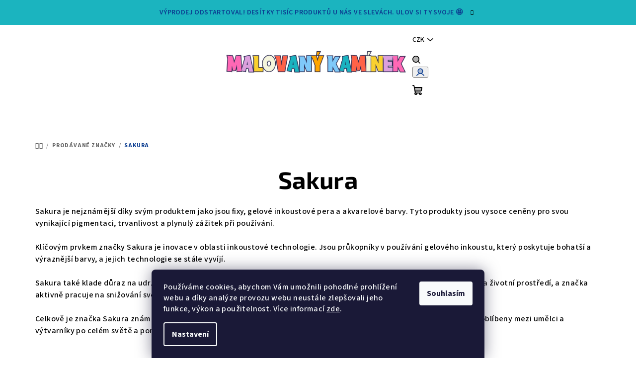

--- FILE ---
content_type: text/html; charset=utf-8
request_url: https://www.malovanykaminek.cz/znacka/sakura/
body_size: 39749
content:
<!doctype html><html lang="cs" dir="ltr" class="header-background-light external-fonts-loaded"><head><meta charset="utf-8" /><meta name="viewport" content="width=device-width,initial-scale=1" /><title>Sakura</title><link rel="preconnect" href="https://cdn.myshoptet.com" /><link rel="dns-prefetch" href="https://cdn.myshoptet.com" /><link rel="preload" href="https://cdn.myshoptet.com/prj/dist/master/cms/libs/jquery/jquery-1.11.3.min.js" as="script" /><link href="https://cdn.myshoptet.com/prj/dist/master/cms/templates/frontend_templates/shared/css/font-face/source-sans-3.css" rel="stylesheet"><link href="https://cdn.myshoptet.com/prj/dist/master/cms/templates/frontend_templates/shared/css/font-face/exo-2.css" rel="stylesheet"><link href="https://cdn.myshoptet.com/prj/dist/master/shop/dist/font-shoptet-14.css.d90e56d0dd782c13aabd.css" rel="stylesheet"><script>
dataLayer = [];
dataLayer.push({'shoptet' : {
    "pageId": -24,
    "pageType": "article",
    "currency": "CZK",
    "currencyInfo": {
        "decimalSeparator": ",",
        "exchangeRate": 1,
        "priceDecimalPlaces": 0,
        "symbol": "K\u010d",
        "symbolLeft": 0,
        "thousandSeparator": " "
    },
    "language": "cs",
    "projectId": 444670,
    "cartInfo": {
        "id": null,
        "freeShipping": false,
        "freeShippingFrom": null,
        "leftToFreeGift": {
            "formattedPrice": "500 K\u010d",
            "priceLeft": 500
        },
        "freeGift": false,
        "leftToFreeShipping": {
            "priceLeft": null,
            "dependOnRegion": null,
            "formattedPrice": null
        },
        "discountCoupon": [],
        "getNoBillingShippingPrice": {
            "withoutVat": 0,
            "vat": 0,
            "withVat": 0
        },
        "cartItems": [],
        "taxMode": "ORDINARY"
    },
    "cart": [],
    "customer": {
        "priceRatio": 1,
        "priceListId": 1,
        "groupId": null,
        "registered": false,
        "mainAccount": false
    }
}});
dataLayer.push({'cookie_consent' : {
    "marketing": "denied",
    "analytics": "denied"
}});
document.addEventListener('DOMContentLoaded', function() {
    shoptet.consent.onAccept(function(agreements) {
        if (agreements.length == 0) {
            return;
        }
        dataLayer.push({
            'cookie_consent' : {
                'marketing' : (agreements.includes(shoptet.config.cookiesConsentOptPersonalisation)
                    ? 'granted' : 'denied'),
                'analytics': (agreements.includes(shoptet.config.cookiesConsentOptAnalytics)
                    ? 'granted' : 'denied')
            },
            'event': 'cookie_consent'
        });
    });
});
</script>

<!-- Google Tag Manager -->
<script>(function(w,d,s,l,i){w[l]=w[l]||[];w[l].push({'gtm.start':
new Date().getTime(),event:'gtm.js'});var f=d.getElementsByTagName(s)[0],
j=d.createElement(s),dl=l!='dataLayer'?'&l='+l:'';j.async=true;j.src=
'https://www.googletagmanager.com/gtm.js?id='+i+dl;f.parentNode.insertBefore(j,f);
})(window,document,'script','dataLayer','GTM-NCP7QJH');</script>
<!-- End Google Tag Manager -->

<meta property="og:type" content="website"><meta property="og:site_name" content="malovanykaminek.cz"><meta property="og:url" content="https://www.malovanykaminek.cz/znacka/sakura/"><meta property="og:title" content="Sakura"><meta name="author" content="Malovaný kamínek"><meta name="web_author" content="Shoptet.cz"><meta name="dcterms.rightsHolder" content="www.malovanykaminek.cz"><meta name="robots" content="index,follow"><meta property="og:image" content="https://cdn.myshoptet.com/usr/www.malovanykaminek.cz/user/front_images/ogImage/hp.png?t=1768847544"><meta property="og:description" content="Značka Sakura - Inovace a kvalita v uměleckých potřebách. Fixy, gelová pera, akvarelové barvy. Umělci na celém světě ji milují."><meta name="description" content="Značka Sakura - Inovace a kvalita v uměleckých potřebách. Fixy, gelová pera, akvarelové barvy. Umělci na celém světě ji milují."><style>:root {--color-primary: #1BB4BF;--color-primary-h: 184;--color-primary-s: 75%;--color-primary-l: 43%;--color-primary-hover: #1BB4BF;--color-primary-hover-h: 184;--color-primary-hover-s: 75%;--color-primary-hover-l: 43%;--color-secondary: #0B3D91;--color-secondary-h: 218;--color-secondary-s: 86%;--color-secondary-l: 31%;--color-secondary-hover: #1BB4BF;--color-secondary-hover-h: 184;--color-secondary-hover-s: 75%;--color-secondary-hover-l: 43%;--color-tertiary: #ffffff;--color-tertiary-h: 0;--color-tertiary-s: 0%;--color-tertiary-l: 100%;--color-tertiary-hover: #000000;--color-tertiary-hover-h: 0;--color-tertiary-hover-s: 0%;--color-tertiary-hover-l: 0%;--color-header-background: #FFFFFF;--template-font: "Source Sans 3";--template-headings-font: "Exo 2";--header-background-url: none;--cookies-notice-background: #1A1937;--cookies-notice-color: #F8FAFB;--cookies-notice-button-hover: #f5f5f5;--cookies-notice-link-hover: #27263f;--templates-update-management-preview-mode-content: "Náhled aktualizací šablony je aktivní pro váš prohlížeč."}</style>
    
    <link href="https://cdn.myshoptet.com/prj/dist/master/shop/dist/main-14.less.9408774177b75b58fbb0.css" rel="stylesheet" />
                <link href="https://cdn.myshoptet.com/prj/dist/master/shop/dist/mobile-header-v1-14.less.c4f3335c797d6ea362d4.css" rel="stylesheet" />
    
    <script>var shoptet = shoptet || {};</script>
    <script src="https://cdn.myshoptet.com/prj/dist/master/shop/dist/main-3g-header.js.05f199e7fd2450312de2.js"></script>
<!-- User include --><!-- api 1610(1200) html code header -->
<script type="text/javascript" website-id="71117DCB-063E-EE11-A3F1-00224825471C" backend-url="https://popup-server.azurewebsites.net" id="notify-script" src="https://popup-server.azurewebsites.net/pixel/script"></script>
<!-- service 425(79) html code header -->
<style>
.hodnoceni:before{content: "Jak o nás mluví zákazníci";}
.hodnoceni.svk:before{content: "Ako o nás hovoria zákazníci";}
.hodnoceni.hun:before{content: "Mit mondanak rólunk a felhasználók";}
.hodnoceni.pl:before{content: "Co mówią o nas klienci";}
.hodnoceni.eng:before{content: "Customer reviews";}
.hodnoceni.de:before{content: "Was unsere Kunden über uns denken";}
.hodnoceni.ro:before{content: "Ce spun clienții despre noi";}
.hodnoceni{margin: 20px auto;}
body:not(.paxio-merkur):not(.venus):not(.jupiter) .hodnoceni .vote-wrap {border: 0 !important;width: 24.5%;flex-basis: 25%;padding: 10px 20px !important;display: inline-block;margin: 0;vertical-align: top;}
.multiple-columns-body #content .hodnoceni .vote-wrap {width: 49%;flex-basis: 50%;}
.hodnoceni .votes-wrap {display: block; border: 1px solid #f7f7f7;margin: 0;width: 100%;max-width: none;padding: 10px 0; background: #fff;}
.hodnoceni .vote-wrap:nth-child(n+5){display: none !important;}
.hodnoceni:before{display: block;font-size: 18px;padding: 10px 20px;background: #fcfcfc;}
.sidebar .hodnoceni .vote-pic, .sidebar .hodnoceni .vote-initials{display: block;}
.sidebar .hodnoceni .vote-wrap, #column-l #column-l-in .hodnoceni .vote-wrap {width: 100% !important; display: block;}
.hodnoceni > a{display: block;text-align: right;padding-top: 6px;}
.hodnoceni > a:after{content: "››";display: inline-block;margin-left: 2px;}
.sidebar .hodnoceni:before, #column-l #column-l-in .hodnoceni:before {background: none !important; padding-left: 0 !important;}
.template-10 .hodnoceni{max-width: 952px !important;}
.page-detail .hodnoceni > a{font-size: 14px;}
.page-detail .hodnoceni{margin-bottom: 30px;}
@media screen and (min-width: 992px) and (max-width: 1199px) {
.hodnoceni .vote-rating{display: block;}
.hodnoceni .vote-time{display: block;margin-top: 3px;}
.hodnoceni .vote-delimeter{display: none;}
}
@media screen and (max-width: 991px) {
body:not(.paxio-merkur):not(.venus):not(.jupiter) .hodnoceni .vote-wrap {width: 49%;flex-basis: 50%;}
.multiple-columns-body #content .hodnoceni .vote-wrap {width: 99%;flex-basis: 100%;}
}
@media screen and (max-width: 767px) {
body:not(.paxio-merkur):not(.venus):not(.jupiter) .hodnoceni .vote-wrap {width: 99%;flex-basis: 100%;}
}
.home #main-product .hodnoceni{margin: 0 0 60px 0;}
.hodnoceni .votes-wrap.admin-response{display: none !important;}
.hodnoceni .vote-pic {width: 100px;}
.hodnoceni .vote-delimeter{display: none;}
.hodnoceni .vote-rating{display: block;}
.hodnoceni .vote-time {display: block;margin-top: 5px;}
@media screen and (min-width: 768px){
.template-12 .hodnoceni{max-width: 747px; margin-left: auto; margin-right: auto;}
}
@media screen and (min-width: 992px){
.template-12 .hodnoceni{max-width: 972px;}
}
@media screen and (min-width: 1200px){
.template-12 .hodnoceni{max-width: 1418px;}
}
.template-14 .hodnoceni .vote-initials{margin: 0 auto;}
.vote-pic img::before {display: none;}
.hodnoceni + .hodnoceni {display: none;}
</style>
<!-- service 1908(1473) html code header -->
<script type="text/javascript">
    var eshop = {
        'host': 'www.malovanykaminek.cz',
        'projectId': 444670,
        'template': 'Samba',
        'lang': 'cs',
    };
</script>

<link href="https://cdn.myshoptet.com/usr/honzabartos.myshoptet.com/user/documents/style.css?v=292" rel="stylesheet"/>
<script src="https://cdn.myshoptet.com/usr/honzabartos.myshoptet.com/user/documents/script.js?v=298" type="text/javascript"></script>

<style>
.up-callout {
    background-color: rgba(33, 150, 243, 0.1); /* Soft info blue with transparency */
    border: 1px solid rgba(33, 150, 243, 0.3); /* Subtle blue border */
    border-radius: 8px; /* Rounded corners */
    padding: 15px 20px; /* Comfortable padding */
    box-shadow: 0 2px 5px rgba(0, 0, 0, 0.1); /* Subtle shadow for depth */
    max-width: 600px; /* Optional: Limits width for readability */
    margin: 20px auto; /* Centers the box with some spacing */
}

.up-callout p {
    margin: 0; /* Removes default paragraph margin */
    color: #333; /* Dark text for contrast */
    font-size: 16px; /* Readable font size */
    line-height: 1.5; /* Improves readability */
}
</style>
<!-- project html code header -->
<meta name="facebook-domain-verification" content="hxa5o86shqmi1dvt4sa3ovkz3d3wpf" />
<meta name="p:domain_verify" content="8fea129721e404b48410815103052f02"/>
<link rel="stylesheet" type="text/css" href="//cdn.jsdelivr.net/npm/slick-carousel@1.8.1/slick/slick.css"/>
<link rel="stylesheet" type="text/css" href="/user/documents/upload/Malovanykaminek_KN_edits_1.css"/>
<style>
.overall-wrapper {display:flex;flex-direction:column;}
.blog-hp {order:96;}
.blog_btn {order: 97;}
.footer-newsletter-full-width {order:98;}
.brand_carousel {order:100;}
#footer {order:100;}
/* Fix chybného zobrazení podrubrik - skrytí chybějících obrázků před nahrazením */
.type-posts-listing .subcategories.with-image .subcategories-single .image img[src*="/categories/thumb/"] {visibility: hidden;}

#hp_ratings {order: 98;}
#hp_ratings + p {order: 99;}
#hp_ratings .vote-content {
    display: -webkit-box;
    -webkit-line-clamp: 5;
    -webkit-box-orient: vertical;
    overflow: hidden;
}
#hp_ratings .slick-initialized .slick-slide {
    padding: 20px;
}
#hp_ratings .vote-delimeter {display: none;}
#hp_ratings .vote-rating {
    flex-direction: column;
    justify-content: flex-start;
    text-align: left;
    gap: 10px;
    align-items: flex-start;
}
#hp_ratings:before {content:'Recenze našich zákazníků';
width: 100%;
    text-align: center;
    font-size: 32px;
    letter-spacing: 1.6px;
    line-height: 1.2;
    word-wrap: break-word;
    color: var(--color-tertiary-hover);
    font-family: var(--template-headings-font), sans-serif;
    font-weight: 700;
    margin-bottom: 24px;
    margin-top: 40px;
    text-transform: none;
    display:block;
}

.navigation-in > ul > li.menu-item-3591 > a:not(:hover) {background: #fe6346;}
.navigation-in > ul > li.menu-item-3609 > a:not(:hover) {background: #ffa503;}
.navigation-in > ul > li.menu-item-2261 > a:not(:hover) {background: #fbd02f;}
.navigation-in > ul > li.menu-item-3612 > a:not(:hover) {background: #fbd02f;}
.navigation-in > ul > li.menu-item-3615 > a:not(:hover) {background: #fbd02f;}

.delivery-time {
    display: none;
}
.detail-parameter.detail-parameter-delivery-date {
    display: none;
}

.wide-carousel {
		width:100%;
    max-width: 1600px;
    margin: 20px auto 0;
    padding: 0 20px;
}
.carousel-inner {
    min-height: unset !important;
}
.carousel-inner>.item {
    border-radius: 10px;
    overflow: hidden;
}


@media (min-width: 768px) {
.in-index .content {
        padding-left: 0px;
        padding-right: 0px;
    }
}

@media (max-width:767px) {
.in-index .content-wrapper.container {
    width: 100%;
}
.wide-carousel {
    padding: 0 10px;
}
}
@media (min-width: 768px) and (max-width:991px) {
.in-index .content-wrapper.container {
    width: 100%;
}
.wide-carousel {
    padding: 0 30px;
}
}
@media (min-width: 992px) and (max-width:1200px) {
.wide-carousel {
    padding: 0 20px;
    width: 964px;
}
}
@media (min-width: 1200px) and (max-width:1440px) {
.wide-carousel {
    padding: 0 20px;
    width: 1170px;
}
}
#cboxOverlay.siteAgreement {
    background-color: #00000094;
}
</style>
<!-- /User include --><link rel="shortcut icon" href="/favicon.ico" type="image/x-icon" /><link rel="canonical" href="https://www.malovanykaminek.cz/znacka/sakura/" />    <script>
        var _hwq = _hwq || [];
        _hwq.push(['setKey', '6AF31BD3F432EEB5F565A94AB3C4AB48']);
        _hwq.push(['setTopPos', '200']);
        _hwq.push(['showWidget', '21']);
        (function() {
            var ho = document.createElement('script');
            ho.src = 'https://cz.im9.cz/direct/i/gjs.php?n=wdgt&sak=6AF31BD3F432EEB5F565A94AB3C4AB48';
            var s = document.getElementsByTagName('script')[0]; s.parentNode.insertBefore(ho, s);
        })();
    </script>
    <!-- Global site tag (gtag.js) - Google Analytics -->
    <script async src="https://www.googletagmanager.com/gtag/js?id=G-F59YWPDW68"></script>
    <script>
        
        window.dataLayer = window.dataLayer || [];
        function gtag(){dataLayer.push(arguments);}
        

                    console.debug('default consent data');

            gtag('consent', 'default', {"ad_storage":"denied","analytics_storage":"denied","ad_user_data":"denied","ad_personalization":"denied","wait_for_update":500});
            dataLayer.push({
                'event': 'default_consent'
            });
        
        gtag('js', new Date());

                gtag('config', 'UA-197629016-2', { 'groups': "UA" });
        
                gtag('config', 'G-F59YWPDW68', {"groups":"GA4","send_page_view":false,"content_group":"article","currency":"CZK","page_language":"cs"});
        
                gtag('config', 'AW-10787040108', {"allow_enhanced_conversions":true});
        
        
        
        
        
                    gtag('event', 'page_view', {"send_to":"GA4","page_language":"cs","content_group":"article","currency":"CZK"});
        
        
        
        
        
        
        
        
        
        
        
        
        
        document.addEventListener('DOMContentLoaded', function() {
            if (typeof shoptet.tracking !== 'undefined') {
                for (var id in shoptet.tracking.bannersList) {
                    gtag('event', 'view_promotion', {
                        "send_to": "UA",
                        "promotions": [
                            {
                                "id": shoptet.tracking.bannersList[id].id,
                                "name": shoptet.tracking.bannersList[id].name,
                                "position": shoptet.tracking.bannersList[id].position
                            }
                        ]
                    });
                }
            }

            shoptet.consent.onAccept(function(agreements) {
                if (agreements.length !== 0) {
                    console.debug('gtag consent accept');
                    var gtagConsentPayload =  {
                        'ad_storage': agreements.includes(shoptet.config.cookiesConsentOptPersonalisation)
                            ? 'granted' : 'denied',
                        'analytics_storage': agreements.includes(shoptet.config.cookiesConsentOptAnalytics)
                            ? 'granted' : 'denied',
                                                                                                'ad_user_data': agreements.includes(shoptet.config.cookiesConsentOptPersonalisation)
                            ? 'granted' : 'denied',
                        'ad_personalization': agreements.includes(shoptet.config.cookiesConsentOptPersonalisation)
                            ? 'granted' : 'denied',
                        };
                    console.debug('update consent data', gtagConsentPayload);
                    gtag('consent', 'update', gtagConsentPayload);
                    dataLayer.push(
                        { 'event': 'update_consent' }
                    );
                }
            });
        });
    </script>
</head><body class="desktop id--24 in-znacka template-14 type-manufacturer-detail one-column-body columns-mobile-2 columns-4 smart-labels-active ums_forms_redesign--off ums_a11y_category_page--on ums_discussion_rating_forms--off ums_flags_display_unification--on ums_a11y_login--on mobile-header-version-1"><noscript>
    <style>
        #header {
            padding-top: 0;
            position: relative !important;
            top: 0;
        }
        .header-navigation {
            position: relative !important;
        }
        .overall-wrapper {
            margin: 0 !important;
        }
        body:not(.ready) {
            visibility: visible !important;
        }
    </style>
    <div class="no-javascript">
        <div class="no-javascript__title">Musíte změnit nastavení vašeho prohlížeče</div>
        <div class="no-javascript__text">Podívejte se na: <a href="https://www.google.com/support/bin/answer.py?answer=23852">Jak povolit JavaScript ve vašem prohlížeči</a>.</div>
        <div class="no-javascript__text">Pokud používáte software na blokování reklam, může být nutné povolit JavaScript z této stránky.</div>
        <div class="no-javascript__text">Děkujeme.</div>
    </div>
</noscript>

        <div id="fb-root"></div>
        <script>
            window.fbAsyncInit = function() {
                FB.init({
//                    appId            : 'your-app-id',
                    autoLogAppEvents : true,
                    xfbml            : true,
                    version          : 'v19.0'
                });
            };
        </script>
        <script async defer crossorigin="anonymous" src="https://connect.facebook.net/cs_CZ/sdk.js"></script>
<!-- Google Tag Manager (noscript) -->
<noscript><iframe src="https://www.googletagmanager.com/ns.html?id=GTM-NCP7QJH"
height="0" width="0" style="display:none;visibility:hidden"></iframe></noscript>
<!-- End Google Tag Manager (noscript) -->

    <div class="siteCookies siteCookies--bottom siteCookies--dark js-siteCookies" role="dialog" data-testid="cookiesPopup" data-nosnippet>
        <div class="siteCookies__form">
            <div class="siteCookies__content">
                <div class="siteCookies__text">
                    Používáme cookies, abychom Vám umožnili pohodlné prohlížení webu a díky analýze provozu webu neustále zlepšovali jeho funkce, výkon a použitelnost. Více informací <a href="https://www.malovanykaminek.cz/zasady-ochrany-osobnich-udaju/" target="\" _blank="">zde</a>.
                </div>
                <p class="siteCookies__links">
                    <button class="siteCookies__link js-cookies-settings" aria-label="Nastavení cookies" data-testid="cookiesSettings">Nastavení</button>
                </p>
            </div>
            <div class="siteCookies__buttonWrap">
                                <button class="siteCookies__button js-cookiesConsentSubmit" value="all" aria-label="Přijmout cookies" data-testid="buttonCookiesAccept">Souhlasím</button>
            </div>
        </div>
        <script>
            document.addEventListener("DOMContentLoaded", () => {
                const siteCookies = document.querySelector('.js-siteCookies');
                document.addEventListener("scroll", shoptet.common.throttle(() => {
                    const st = document.documentElement.scrollTop;
                    if (st > 1) {
                        siteCookies.classList.add('siteCookies--scrolled');
                    } else {
                        siteCookies.classList.remove('siteCookies--scrolled');
                    }
                }, 100));
            });
        </script>
    </div>
<a href="#content" class="skip-link sr-only">Přejít na obsah</a><div class="overall-wrapper"><div class="site-msg information"><div class="container"><div class="text">Výprodej odstartoval! Desítky tisíc produktů u nás ve slevách. Ulov si ty svoje 🤩</div><div class="close js-close-information-msg"></div></div></div><header id="header">
        <div class="header-top">
            <div class="container navigation-wrapper header-top-wrapper">
                <div class="navigation-tools">
                        <div class="dropdown">
        <span>Ceny v:</span>
        <button id="topNavigationDropdown" type="button" data-toggle="dropdown" aria-haspopup="true" aria-expanded="false">
            CZK
            <span class="caret"></span>
        </button>
        <ul class="dropdown-menu" aria-labelledby="topNavigationDropdown"><li><a href="/action/Currency/changeCurrency/?currencyCode=CZK" rel="nofollow">CZK</a></li><li><a href="/action/Currency/changeCurrency/?currencyCode=EUR" rel="nofollow">EUR</a></li></ul>
    </div>
                </div>
                <div class="site-name"><a href="/" data-testid="linkWebsiteLogo"><img src="https://cdn.myshoptet.com/usr/www.malovanykaminek.cz/user/logos/malovany___kami__nek_(1000_x_150_px)_(6).png" alt="Malovaný kamínek" fetchpriority="low" /></a></div>                <div class="navigation-buttons">
                    <a href="#" class="toggle-window" data-target="search" data-testid="linkSearchIcon"><i class="icon-search"></i><span class="sr-only">Hledat</span></a>
                                                                                                                                            <button class="top-nav-button top-nav-button-login toggle-window" type="button" data-target="login" aria-haspopup="dialog" aria-expanded="false" aria-controls="login" data-testid="signin">
                                        <i class="icon-login"></i><span class="sr-only">Přihlášení</span>
                                    </button>
                                                                                                                                
    <a href="/kosik/" class="btn btn-icon toggle-window cart-count" data-target="cart" data-testid="headerCart" rel="nofollow" aria-haspopup="dialog" aria-expanded="false" aria-controls="cart-widget">
        <span class="icon-cart"></span>
                <span class="sr-only">Nákupní košík</span>
        
    
            </a>
                    <a href="#" class="toggle-window" data-target="navigation" data-testid="hamburgerMenu"></a>
                </div>
                <div class="user-action">
                                            <div class="user-action-in">
            <div id="login" class="user-action-login popup-widget login-widget" role="dialog" aria-labelledby="loginHeading">
        <div class="popup-widget-inner">
                            <h2 id="loginHeading">Přihlášení k vašemu účtu</h2><div id="customerLogin"><form action="/action/Customer/Login/" method="post" id="formLoginIncluded" class="csrf-enabled formLogin" data-testid="formLogin"><input type="hidden" name="referer" value="" /><div class="form-group"><div class="input-wrapper email js-validated-element-wrapper no-label"><input type="email" name="email" class="form-control" autofocus placeholder="E-mailová adresa (např. jan@novak.cz)" data-testid="inputEmail" autocomplete="email" required /></div></div><div class="form-group"><div class="input-wrapper password js-validated-element-wrapper no-label"><input type="password" name="password" class="form-control" placeholder="Heslo" data-testid="inputPassword" autocomplete="current-password" required /><span class="no-display">Nemůžete vyplnit toto pole</span><input type="text" name="surname" value="" class="no-display" /></div></div><div class="form-group"><div class="login-wrapper"><button type="submit" class="btn btn-secondary btn-text btn-login" data-testid="buttonSubmit">Přihlásit se</button><div class="password-helper"><a href="/registrace/" data-testid="signup" rel="nofollow">Nová registrace</a><a href="/klient/zapomenute-heslo/" rel="nofollow">Zapomenuté heslo</a></div></div></div></form>
</div>                    </div>
    </div>

        <div id="cart-widget" class="user-action-cart popup-widget cart-widget loader-wrapper" data-testid="popupCartWidget" role="dialog" aria-hidden="true">
        <div class="popup-widget-inner cart-widget-inner place-cart-here">
            <div class="loader-overlay">
                <div class="loader"></div>
            </div>
        </div>
    </div>

        <div class="user-action-search popup-widget search-widget search stay-open" itemscope itemtype="https://schema.org/WebSite" data-testid="searchWidget">
        <span href="#" class="search-widget-close toggle-window" data-target="search" data-testid="linkSearchIcon"></span>
        <meta itemprop="headline" content="Prodávané značky"/><meta itemprop="url" content="https://www.malovanykaminek.cz"/><meta itemprop="text" content="Značka Sakura - Inovace a kvalita v uměleckých potřebách. Fixy, gelová pera, akvarelové barvy. Umělci na celém světě ji milují."/>        <form action="/action/ProductSearch/prepareString/" method="post"
    id="formSearchForm" class="search-form compact-form js-search-main"
    itemprop="potentialAction" itemscope itemtype="https://schema.org/SearchAction" data-testid="searchForm">
    <fieldset>
        <meta itemprop="target"
            content="https://www.malovanykaminek.cz/vyhledavani/?string={string}"/>
        <input type="hidden" name="language" value="cs"/>
        
    <span class="search-form-input-group">
        
    <span class="search-input-icon" aria-hidden="true"></span>

<input
    type="search"
    name="string"
        class="query-input form-control search-input js-search-input"
    placeholder="Napište, co hledáte"
    autocomplete="off"
    required
    itemprop="query-input"
    aria-label="Vyhledávání"
    data-testid="searchInput"
>
        <button type="submit" class="btn btn-default search-button" data-testid="searchBtn">Hledat</button>
    </span>

    </fieldset>
</form>
    </div>
</div>
                                    </div>
            </div>
        </div>
        <div class="header-bottom">
            <div class="navigation-wrapper header-bottom-wrapper">
                <nav id="navigation" aria-label="Hlavní menu" data-collapsible="true"><div class="navigation-in menu"><ul class="menu-level-1" role="menubar" data-testid="headerMenuItems"><li class="menu-item-3690 ext" role="none"><a href="/povanocni-vyprodej/" data-testid="headerMenuItem" role="menuitem" aria-haspopup="true" aria-expanded="false"><b>Povánoční výprodej</b><span class="submenu-arrow"></span></a><ul class="menu-level-2" aria-label="Povánoční výprodej" tabindex="-1" role="menu"><li class="menu-item-3693" role="none"><a href="/hry---vyprodej/" class="menu-image" data-testid="headerMenuItem" tabindex="-1" aria-hidden="true"><img src="data:image/svg+xml,%3Csvg%20width%3D%22140%22%20height%3D%22100%22%20xmlns%3D%22http%3A%2F%2Fwww.w3.org%2F2000%2Fsvg%22%3E%3C%2Fsvg%3E" alt="" aria-hidden="true" width="140" height="100"  data-src="https://cdn.myshoptet.com/usr/www.malovanykaminek.cz/user/categories/thumb/2-6.png" fetchpriority="low" /></a><div><a href="/hry---vyprodej/" data-testid="headerMenuItem" role="menuitem"><span>Hry – výprodej</span></a>
                        </div></li><li class="menu-item-3696" role="none"><a href="/vyprodej-kreativnich-a-vytvarnych-potreb/" class="menu-image" data-testid="headerMenuItem" tabindex="-1" aria-hidden="true"><img src="data:image/svg+xml,%3Csvg%20width%3D%22140%22%20height%3D%22100%22%20xmlns%3D%22http%3A%2F%2Fwww.w3.org%2F2000%2Fsvg%22%3E%3C%2Fsvg%3E" alt="" aria-hidden="true" width="140" height="100"  data-src="https://cdn.myshoptet.com/usr/www.malovanykaminek.cz/user/categories/thumb/3-6.png" fetchpriority="low" /></a><div><a href="/vyprodej-kreativnich-a-vytvarnych-potreb/" data-testid="headerMenuItem" role="menuitem"><span>Výprodej kreativních a výtvarných potřeb</span></a>
                        </div></li><li class="menu-item-3699" role="none"><a href="/hracky-do-50-korun/" class="menu-image" data-testid="headerMenuItem" tabindex="-1" aria-hidden="true"><img src="data:image/svg+xml,%3Csvg%20width%3D%22140%22%20height%3D%22100%22%20xmlns%3D%22http%3A%2F%2Fwww.w3.org%2F2000%2Fsvg%22%3E%3C%2Fsvg%3E" alt="" aria-hidden="true" width="140" height="100"  data-src="https://cdn.myshoptet.com/usr/www.malovanykaminek.cz/user/categories/thumb/hrac__ky_do_50_korun.png" fetchpriority="low" /></a><div><a href="/hracky-do-50-korun/" data-testid="headerMenuItem" role="menuitem"><span>Hračky do 50 korun</span></a>
                        </div></li><li class="menu-item-3702" role="none"><a href="/hracky-do-100-korun/" class="menu-image" data-testid="headerMenuItem" tabindex="-1" aria-hidden="true"><img src="data:image/svg+xml,%3Csvg%20width%3D%22140%22%20height%3D%22100%22%20xmlns%3D%22http%3A%2F%2Fwww.w3.org%2F2000%2Fsvg%22%3E%3C%2Fsvg%3E" alt="" aria-hidden="true" width="140" height="100"  data-src="https://cdn.myshoptet.com/usr/www.malovanykaminek.cz/user/categories/thumb/hrac__ky_do_100_korun.png" fetchpriority="low" /></a><div><a href="/hracky-do-100-korun/" data-testid="headerMenuItem" role="menuitem"><span>Hračky do 100 korun</span></a>
                        </div></li><li class="menu-item-3705" role="none"><a href="/hracky-do-200-korun/" class="menu-image" data-testid="headerMenuItem" tabindex="-1" aria-hidden="true"><img src="data:image/svg+xml,%3Csvg%20width%3D%22140%22%20height%3D%22100%22%20xmlns%3D%22http%3A%2F%2Fwww.w3.org%2F2000%2Fsvg%22%3E%3C%2Fsvg%3E" alt="" aria-hidden="true" width="140" height="100"  data-src="https://cdn.myshoptet.com/usr/www.malovanykaminek.cz/user/categories/thumb/hrac__ky_do_200_korun.png" fetchpriority="low" /></a><div><a href="/hracky-do-200-korun/" data-testid="headerMenuItem" role="menuitem"><span>Hračky do 200 korun</span></a>
                        </div></li><li class="menu-item-3708" role="none"><a href="/hracky-do-500-korun/" class="menu-image" data-testid="headerMenuItem" tabindex="-1" aria-hidden="true"><img src="data:image/svg+xml,%3Csvg%20width%3D%22140%22%20height%3D%22100%22%20xmlns%3D%22http%3A%2F%2Fwww.w3.org%2F2000%2Fsvg%22%3E%3C%2Fsvg%3E" alt="" aria-hidden="true" width="140" height="100"  data-src="https://cdn.myshoptet.com/usr/www.malovanykaminek.cz/user/categories/thumb/hrac__ky_do_500_korun.png" fetchpriority="low" /></a><div><a href="/hracky-do-500-korun/" data-testid="headerMenuItem" role="menuitem"><span>Hračky do 500 korun</span></a>
                        </div></li><li class="menu-item-3714" role="none"><a href="/vyprodej-silikonovych-forem/" class="menu-image" data-testid="headerMenuItem" tabindex="-1" aria-hidden="true"><img src="data:image/svg+xml,%3Csvg%20width%3D%22140%22%20height%3D%22100%22%20xmlns%3D%22http%3A%2F%2Fwww.w3.org%2F2000%2Fsvg%22%3E%3C%2Fsvg%3E" alt="" aria-hidden="true" width="140" height="100"  data-src="https://cdn.myshoptet.com/usr/www.malovanykaminek.cz/user/categories/thumb/produkty_(2).png" fetchpriority="low" /></a><div><a href="/vyprodej-silikonovych-forem/" data-testid="headerMenuItem" role="menuitem"><span>Výprodej silikonových forem</span></a>
                        </div></li></ul></li>
<li class="menu-item-2261 ext" role="none"><a href="/hracky/" data-testid="headerMenuItem" role="menuitem" aria-haspopup="true" aria-expanded="false"><b>Hračky</b><span class="submenu-arrow"></span></a><ul class="menu-level-2" aria-label="Hračky" tabindex="-1" role="menu"><li class="menu-item-3711" role="none"><a href="/pomucky-a-hracky-pro-adhd/" class="menu-image" data-testid="headerMenuItem" tabindex="-1" aria-hidden="true"><img src="data:image/svg+xml,%3Csvg%20width%3D%22140%22%20height%3D%22100%22%20xmlns%3D%22http%3A%2F%2Fwww.w3.org%2F2000%2Fsvg%22%3E%3C%2Fsvg%3E" alt="" aria-hidden="true" width="140" height="100"  data-src="https://cdn.myshoptet.com/usr/www.malovanykaminek.cz/user/categories/thumb/produkty_(1).png" fetchpriority="low" /></a><div><a href="/pomucky-a-hracky-pro-adhd/" data-testid="headerMenuItem" role="menuitem"><span>Pomůcky a hračky pro ADHD</span></a>
                        </div></li><li class="menu-item-2267 has-third-level" role="none"><a href="/magneticke-stavebnice/" class="menu-image" data-testid="headerMenuItem" tabindex="-1" aria-hidden="true"><img src="data:image/svg+xml,%3Csvg%20width%3D%22140%22%20height%3D%22100%22%20xmlns%3D%22http%3A%2F%2Fwww.w3.org%2F2000%2Fsvg%22%3E%3C%2Fsvg%3E" alt="" aria-hidden="true" width="140" height="100"  data-src="https://cdn.myshoptet.com/usr/www.malovanykaminek.cz/user/categories/thumb/magneticke___stavebnice_.png" fetchpriority="low" /></a><div><a href="/magneticke-stavebnice/" data-testid="headerMenuItem" role="menuitem"><span>Magnetické stavebnice</span></a>
                                                    <ul class="menu-level-3" role="menu">
                                                                    <li class="menu-item-3606" role="none">
                                        <a href="/mntl/" data-testid="headerMenuItem" role="menuitem">
                                            MNTL</a>                                    </li>
                                                                    <li class="menu-item-2417" role="none">
                                        <a href="/connetix/" data-testid="headerMenuItem" role="menuitem">
                                            Connetix</a>                                    </li>
                                                                    <li class="menu-item-3577" role="none">
                                        <a href="/cublo/" data-testid="headerMenuItem" role="menuitem">
                                            CUBLO</a>                                    </li>
                                                                    <li class="menu-item-3553" role="none">
                                        <a href="/trido/" data-testid="headerMenuItem" role="menuitem">
                                            TRIDO</a>                                    </li>
                                                                    <li class="menu-item-3594" role="none">
                                        <a href="/picasso-tiles/" data-testid="headerMenuItem" role="menuitem">
                                            Picasso tiles</a>                                    </li>
                                                                    <li class="menu-item-2423" role="none">
                                        <a href="/magna-tiles/" data-testid="headerMenuItem" role="menuitem">
                                            Magna-Tiles</a>                                    </li>
                                                                    <li class="menu-item-2426" role="none">
                                        <a href="/mideer/" data-testid="headerMenuItem" role="menuitem">
                                            Mideer</a>                                    </li>
                                                                    <li class="menu-item-2641" role="none">
                                        <a href="/cleverclixx/" data-testid="headerMenuItem" role="menuitem">
                                            Cleverclixx</a>                                    </li>
                                                                    <li class="menu-item-2420" role="none">
                                        <a href="/coblo/" data-testid="headerMenuItem" role="menuitem">
                                            Coblo</a>                                    </li>
                                                                    <li class="menu-item-2429" role="none">
                                        <a href="/smartmax/" data-testid="headerMenuItem" role="menuitem">
                                            Smartmax</a>                                    </li>
                                                                    <li class="menu-item-3469" role="none">
                                        <a href="/levne-alternativy-magnetickych-stavebnic/" data-testid="headerMenuItem" role="menuitem">
                                            Levné alternativy magnetických stavebnic</a>                                    </li>
                                                            </ul>
                        </div></li><li class="menu-item-3565" role="none"><a href="/vlacky-a-vlackodrahy/" class="menu-image" data-testid="headerMenuItem" tabindex="-1" aria-hidden="true"><img src="data:image/svg+xml,%3Csvg%20width%3D%22140%22%20height%3D%22100%22%20xmlns%3D%22http%3A%2F%2Fwww.w3.org%2F2000%2Fsvg%22%3E%3C%2Fsvg%3E" alt="" aria-hidden="true" width="140" height="100"  data-src="https://cdn.myshoptet.com/usr/www.malovanykaminek.cz/user/categories/thumb/vla__c__kodra__hy.png" fetchpriority="low" /></a><div><a href="/vlacky-a-vlackodrahy/" data-testid="headerMenuItem" role="menuitem"><span>Vláčky a vláčkodráhy</span></a>
                        </div></li><li class="menu-item-2300" role="none"><a href="/montessori-hracky/" class="menu-image" data-testid="headerMenuItem" tabindex="-1" aria-hidden="true"><img src="data:image/svg+xml,%3Csvg%20width%3D%22140%22%20height%3D%22100%22%20xmlns%3D%22http%3A%2F%2Fwww.w3.org%2F2000%2Fsvg%22%3E%3C%2Fsvg%3E" alt="" aria-hidden="true" width="140" height="100"  data-src="https://cdn.myshoptet.com/usr/www.malovanykaminek.cz/user/categories/thumb/hracky_montessori.png" fetchpriority="low" /></a><div><a href="/montessori-hracky/" data-testid="headerMenuItem" role="menuitem"><span>Montessori hračky</span></a>
                        </div></li><li class="menu-item-3382 has-third-level" role="none"><a href="/panenky-a-barbie/" class="menu-image" data-testid="headerMenuItem" tabindex="-1" aria-hidden="true"><img src="data:image/svg+xml,%3Csvg%20width%3D%22140%22%20height%3D%22100%22%20xmlns%3D%22http%3A%2F%2Fwww.w3.org%2F2000%2Fsvg%22%3E%3C%2Fsvg%3E" alt="" aria-hidden="true" width="140" height="100"  data-src="https://cdn.myshoptet.com/usr/www.malovanykaminek.cz/user/categories/thumb/barbie_panenky.png" fetchpriority="low" /></a><div><a href="/panenky-a-barbie/" data-testid="headerMenuItem" role="menuitem"><span>Panenky a Barbie</span></a>
                                                    <ul class="menu-level-3" role="menu">
                                                                    <li class="menu-item-3385" role="none">
                                        <a href="/barbie-panenky/" data-testid="headerMenuItem" role="menuitem">
                                            Barbie panenky</a>                                    </li>
                                                                    <li class="menu-item-3391" role="none">
                                        <a href="/enchantimals-panenky/" data-testid="headerMenuItem" role="menuitem">
                                            Enchantimals panenky</a>                                    </li>
                                                                    <li class="menu-item-2587" role="none">
                                        <a href="/panenky/" data-testid="headerMenuItem" role="menuitem">
                                            Panenky</a>                                    </li>
                                                                    <li class="menu-item-3397" role="none">
                                        <a href="/lol-panenky/" data-testid="headerMenuItem" role="menuitem">
                                            LOL panenky</a>                                    </li>
                                                                    <li class="menu-item-2602" role="none">
                                        <a href="/sberatelske-figurky/" data-testid="headerMenuItem" role="menuitem">
                                            Sběratelské figurky</a>                                    </li>
                                                                    <li class="menu-item-3118" role="none">
                                        <a href="/latkove-panenky/" data-testid="headerMenuItem" role="menuitem">
                                            Látkové panenky</a>                                    </li>
                                                                    <li class="menu-item-2599" role="none">
                                        <a href="/kocarky/" data-testid="headerMenuItem" role="menuitem">
                                            Kočárky</a>                                    </li>
                                                                    <li class="menu-item-3388" role="none">
                                        <a href="/domecky-pro-panenky/" data-testid="headerMenuItem" role="menuitem">
                                            Domečky pro panenky</a>                                    </li>
                                                                    <li class="menu-item-3597" role="none">
                                        <a href="/kabelky-pro-holcicky/" data-testid="headerMenuItem" role="menuitem">
                                            Kabelky pro holčičky</a>                                    </li>
                                                            </ul>
                        </div></li><li class="menu-item-2270 has-third-level" role="none"><a href="/hry/" class="menu-image" data-testid="headerMenuItem" tabindex="-1" aria-hidden="true"><img src="data:image/svg+xml,%3Csvg%20width%3D%22140%22%20height%3D%22100%22%20xmlns%3D%22http%3A%2F%2Fwww.w3.org%2F2000%2Fsvg%22%3E%3C%2Fsvg%3E" alt="" aria-hidden="true" width="140" height="100"  data-src="https://cdn.myshoptet.com/usr/www.malovanykaminek.cz/user/categories/thumb/hry.png" fetchpriority="low" /></a><div><a href="/hry/" data-testid="headerMenuItem" role="menuitem"><span>Společenské a deskové hry</span></a>
                                                    <ul class="menu-level-3" role="menu">
                                                                    <li class="menu-item-2572" role="none">
                                        <a href="/deskove-hry/" data-testid="headerMenuItem" role="menuitem">
                                            Deskové hry</a>                                    </li>
                                                                    <li class="menu-item-3079" role="none">
                                        <a href="/hry-pro-chytre-hlavy-i-hlavicky/" data-testid="headerMenuItem" role="menuitem">
                                            Hry pro chytré hlavy i hlavičky</a>                                    </li>
                                                                    <li class="menu-item-2366" role="none">
                                        <a href="/karetni-hry/" data-testid="headerMenuItem" role="menuitem">
                                            Karetní hry</a>                                    </li>
                                                                    <li class="menu-item-2369" role="none">
                                        <a href="/deskova-hra/" data-testid="headerMenuItem" role="menuitem">
                                            Desková hra</a>                                    </li>
                                                                    <li class="menu-item-2372" role="none">
                                        <a href="/hmatove-hry/" data-testid="headerMenuItem" role="menuitem">
                                            Hmatové hry</a>                                    </li>
                                                                    <li class="menu-item-2375" role="none">
                                        <a href="/logicke-hry/" data-testid="headerMenuItem" role="menuitem">
                                            Logické hry</a>                                    </li>
                                                                    <li class="menu-item-2378" role="none">
                                        <a href="/vzdelavaci-hry/" data-testid="headerMenuItem" role="menuitem">
                                            Vzdělávací hry</a>                                    </li>
                                                                    <li class="menu-item-2381" role="none">
                                        <a href="/loto-a-pexeso/" data-testid="headerMenuItem" role="menuitem">
                                            Loto a pexeso</a>                                    </li>
                                                                    <li class="menu-item-2432" role="none">
                                        <a href="/cestovni-hry/" data-testid="headerMenuItem" role="menuitem">
                                            Cestovní hry</a>                                    </li>
                                                                    <li class="menu-item-2435" role="none">
                                        <a href="/hry-pro-nejmensi/" data-testid="headerMenuItem" role="menuitem">
                                            Hry pro nejmenší</a>                                    </li>
                                                                    <li class="menu-item-2563" role="none">
                                        <a href="/strategicke_hry/" data-testid="headerMenuItem" role="menuitem">
                                            Strategické hry</a>                                    </li>
                                                            </ul>
                        </div></li><li class="menu-item-2312 has-third-level" role="none"><a href="/smyslove-hracky/" class="menu-image" data-testid="headerMenuItem" tabindex="-1" aria-hidden="true"><img src="data:image/svg+xml,%3Csvg%20width%3D%22140%22%20height%3D%22100%22%20xmlns%3D%22http%3A%2F%2Fwww.w3.org%2F2000%2Fsvg%22%3E%3C%2Fsvg%3E" alt="" aria-hidden="true" width="140" height="100"  data-src="https://cdn.myshoptet.com/usr/www.malovanykaminek.cz/user/categories/thumb/smyslove_hracky.png" fetchpriority="low" /></a><div><a href="/smyslove-hracky/" data-testid="headerMenuItem" role="menuitem"><span>Smyslové hračky</span></a>
                                                    <ul class="menu-level-3" role="menu">
                                                                    <li class="menu-item-2647" role="none">
                                        <a href="/hracky-pro-rozvoj-motorickych-schopnosti/" data-testid="headerMenuItem" role="menuitem">
                                            Hračky pro rozvoj motorických schopností</a>                                    </li>
                                                                    <li class="menu-item-2408" role="none">
                                        <a href="/hudebni-hracky/" data-testid="headerMenuItem" role="menuitem">
                                            Hudební hračky</a>                                    </li>
                                                                    <li class="menu-item-2411" role="none">
                                        <a href="/rozvoj-zraku-a-vizualniho-vnimani/" data-testid="headerMenuItem" role="menuitem">
                                            Rozvoj zraku a vizuálního vnímání</a>                                    </li>
                                                                    <li class="menu-item-2656" role="none">
                                        <a href="/nadoby-a-doplnky-pro-sensory-play/" data-testid="headerMenuItem" role="menuitem">
                                            Nádoby a doplňky pro sensory play</a>                                    </li>
                                                            </ul>
                        </div></li><li class="menu-item-3589" role="none"><a href="/stavebnice/" class="menu-image" data-testid="headerMenuItem" tabindex="-1" aria-hidden="true"><img src="data:image/svg+xml,%3Csvg%20width%3D%22140%22%20height%3D%22100%22%20xmlns%3D%22http%3A%2F%2Fwww.w3.org%2F2000%2Fsvg%22%3E%3C%2Fsvg%3E" alt="" aria-hidden="true" width="140" height="100"  data-src="https://cdn.myshoptet.com/usr/www.malovanykaminek.cz/user/categories/thumb/plus_plus_stavebnice.png" fetchpriority="low" /></a><div><a href="/stavebnice/" data-testid="headerMenuItem" role="menuitem"><span>Plus - plus stavebnice</span></a>
                        </div></li><li class="menu-item-3499" role="none"><a href="/modu/" class="menu-image" data-testid="headerMenuItem" tabindex="-1" aria-hidden="true"><img src="data:image/svg+xml,%3Csvg%20width%3D%22140%22%20height%3D%22100%22%20xmlns%3D%22http%3A%2F%2Fwww.w3.org%2F2000%2Fsvg%22%3E%3C%2Fsvg%3E" alt="" aria-hidden="true" width="140" height="100"  data-src="https://cdn.myshoptet.com/usr/www.malovanykaminek.cz/user/categories/thumb/modu.jpg" fetchpriority="low" /></a><div><a href="/modu/" data-testid="headerMenuItem" role="menuitem"><span>MODU</span></a>
                        </div></li><li class="menu-item-3562" role="none"><a href="/kulickove-drahy/" class="menu-image" data-testid="headerMenuItem" tabindex="-1" aria-hidden="true"><img src="data:image/svg+xml,%3Csvg%20width%3D%22140%22%20height%3D%22100%22%20xmlns%3D%22http%3A%2F%2Fwww.w3.org%2F2000%2Fsvg%22%3E%3C%2Fsvg%3E" alt="" aria-hidden="true" width="140" height="100"  data-src="https://cdn.myshoptet.com/usr/www.malovanykaminek.cz/user/categories/thumb/kulic__kove___dra__hy.png" fetchpriority="low" /></a><div><a href="/kulickove-drahy/" data-testid="headerMenuItem" role="menuitem"><span>Kuličkové dráhy</span></a>
                        </div></li><li class="menu-item-3082 has-third-level" role="none"><a href="/slizy--peny-a-modeliny/" class="menu-image" data-testid="headerMenuItem" tabindex="-1" aria-hidden="true"><img src="data:image/svg+xml,%3Csvg%20width%3D%22140%22%20height%3D%22100%22%20xmlns%3D%22http%3A%2F%2Fwww.w3.org%2F2000%2Fsvg%22%3E%3C%2Fsvg%3E" alt="" aria-hidden="true" width="140" height="100"  data-src="https://cdn.myshoptet.com/usr/www.malovanykaminek.cz/user/categories/thumb/slizy_a_mamoliny.png" fetchpriority="low" /></a><div><a href="/slizy--peny-a-modeliny/" data-testid="headerMenuItem" role="menuitem"><span>Slizy, pěny a modelíny</span></a>
                                                    <ul class="menu-level-3" role="menu">
                                                                    <li class="menu-item-3109" role="none">
                                        <a href="/papa-s-clay/" data-testid="headerMenuItem" role="menuitem">
                                            Papa&#039;s clay</a>                                    </li>
                                                                    <li class="menu-item-3127" role="none">
                                        <a href="/mamy-v-rejzi/" data-testid="headerMenuItem" role="menuitem">
                                            Mámy v rejži</a>                                    </li>
                                                                    <li class="menu-item-3130" role="none">
                                        <a href="/megamanie-3/" data-testid="headerMenuItem" role="menuitem">
                                            Megamanie</a>                                    </li>
                                                            </ul>
                        </div></li><li class="menu-item-2264 has-third-level" role="none"><a href="/kreativni-sady-2/" class="menu-image" data-testid="headerMenuItem" tabindex="-1" aria-hidden="true"><img src="data:image/svg+xml,%3Csvg%20width%3D%22140%22%20height%3D%22100%22%20xmlns%3D%22http%3A%2F%2Fwww.w3.org%2F2000%2Fsvg%22%3E%3C%2Fsvg%3E" alt="" aria-hidden="true" width="140" height="100"  data-src="https://cdn.myshoptet.com/usr/www.malovanykaminek.cz/user/categories/thumb/kreativnisadadiy.png" fetchpriority="low" /></a><div><a href="/kreativni-sady-2/" data-testid="headerMenuItem" role="menuitem"><span>Kreativní sady</span></a>
                                                    <ul class="menu-level-3" role="menu">
                                                                    <li class="menu-item-2303" role="none">
                                        <a href="/razitka-2/" data-testid="headerMenuItem" role="menuitem">
                                            Razítka</a>                                    </li>
                                                                    <li class="menu-item-2596" role="none">
                                        <a href="/vyroba-sperku/" data-testid="headerMenuItem" role="menuitem">
                                            Výroba šperků</a>                                    </li>
                                                                    <li class="menu-item-2333" role="none">
                                        <a href="/diamantove-tvoreni/" data-testid="headerMenuItem" role="menuitem">
                                            Diamantové tvoření</a>                                    </li>
                                                                    <li class="menu-item-2339" role="none">
                                        <a href="/zazehlovaci-koralky-a-prislusenstvi/" data-testid="headerMenuItem" role="menuitem">
                                            Zažehlovací korálky a příslušenství</a>                                    </li>
                                                                    <li class="menu-item-2342" role="none">
                                        <a href="/piskovani/" data-testid="headerMenuItem" role="menuitem">
                                            Pískování</a>                                    </li>
                                                                    <li class="menu-item-2345" role="none">
                                        <a href="/diy-sady/" data-testid="headerMenuItem" role="menuitem">
                                            DIY sady</a>                                    </li>
                                                                    <li class="menu-item-2357" role="none">
                                        <a href="/vyskrabavaci-obrazky/" data-testid="headerMenuItem" role="menuitem">
                                            Vyškrabávací obrázky</a>                                    </li>
                                                                    <li class="menu-item-2387" role="none">
                                        <a href="/mozaika/" data-testid="headerMenuItem" role="menuitem">
                                            Mozaika</a>                                    </li>
                                                                    <li class="menu-item-2390" role="none">
                                        <a href="/vytvarne-sady/" data-testid="headerMenuItem" role="menuitem">
                                            Výtvarné sady</a>                                    </li>
                                                                    <li class="menu-item-2393" role="none">
                                        <a href="/origami/" data-testid="headerMenuItem" role="menuitem">
                                            Origami</a>                                    </li>
                                                                    <li class="menu-item-2399" role="none">
                                        <a href="/pokusy-a-alchimie/" data-testid="headerMenuItem" role="menuitem">
                                            Pokusy a alchymie</a>                                    </li>
                                                                    <li class="menu-item-2450" role="none">
                                        <a href="/slizy--peny-a-bublifuky/" data-testid="headerMenuItem" role="menuitem">
                                            Slizy, pěny a bublifuky</a>                                    </li>
                                                                    <li class="menu-item-2402" role="none">
                                        <a href="/skladacky/" data-testid="headerMenuItem" role="menuitem">
                                            Skládačky</a>                                    </li>
                                                            </ul>
                        </div></li><li class="menu-item-2354" role="none"><a href="/motoricke-a-balancni-hracky/" class="menu-image" data-testid="headerMenuItem" tabindex="-1" aria-hidden="true"><img src="data:image/svg+xml,%3Csvg%20width%3D%22140%22%20height%3D%22100%22%20xmlns%3D%22http%3A%2F%2Fwww.w3.org%2F2000%2Fsvg%22%3E%3C%2Fsvg%3E" alt="" aria-hidden="true" width="140" height="100"  data-src="https://cdn.myshoptet.com/usr/www.malovanykaminek.cz/user/categories/thumb/balancnihracka.png" fetchpriority="low" /></a><div><a href="/motoricke-a-balancni-hracky/" data-testid="headerMenuItem" role="menuitem"><span>Motorické a balanční hračky</span></a>
                        </div></li><li class="menu-item-2384" role="none"><a href="/drevene-hracky/" class="menu-image" data-testid="headerMenuItem" tabindex="-1" aria-hidden="true"><img src="data:image/svg+xml,%3Csvg%20width%3D%22140%22%20height%3D%22100%22%20xmlns%3D%22http%3A%2F%2Fwww.w3.org%2F2000%2Fsvg%22%3E%3C%2Fsvg%3E" alt="" aria-hidden="true" width="140" height="100"  data-src="https://cdn.myshoptet.com/usr/www.malovanykaminek.cz/user/categories/thumb/drevne_hracky.png" fetchpriority="low" /></a><div><a href="/drevene-hracky/" data-testid="headerMenuItem" role="menuitem"><span>Dřevěné hračky</span></a>
                        </div></li><li class="menu-item-2276" role="none"><a href="/hracky-na-ven/" class="menu-image" data-testid="headerMenuItem" tabindex="-1" aria-hidden="true"><img src="data:image/svg+xml,%3Csvg%20width%3D%22140%22%20height%3D%22100%22%20xmlns%3D%22http%3A%2F%2Fwww.w3.org%2F2000%2Fsvg%22%3E%3C%2Fsvg%3E" alt="" aria-hidden="true" width="140" height="100"  data-src="https://cdn.myshoptet.com/usr/www.malovanykaminek.cz/user/categories/thumb/konik_na_tyci.png" fetchpriority="low" /></a><div><a href="/hracky-na-ven/" data-testid="headerMenuItem" role="menuitem"><span>Hračky na ven</span></a>
                        </div></li><li class="menu-item-3466" role="none"><a href="/hracky-do-vany-a-vanicky/" class="menu-image" data-testid="headerMenuItem" tabindex="-1" aria-hidden="true"><img src="data:image/svg+xml,%3Csvg%20width%3D%22140%22%20height%3D%22100%22%20xmlns%3D%22http%3A%2F%2Fwww.w3.org%2F2000%2Fsvg%22%3E%3C%2Fsvg%3E" alt="" aria-hidden="true" width="140" height="100"  data-src="https://cdn.myshoptet.com/usr/www.malovanykaminek.cz/user/categories/thumb/hrac__ky_do_vany.png" fetchpriority="low" /></a><div><a href="/hracky-do-vany-a-vanicky/" data-testid="headerMenuItem" role="menuitem"><span>Hračky do vany</span></a>
                        </div></li><li class="menu-item-3415" role="none"><a href="/zabava-na-leto/" class="menu-image" data-testid="headerMenuItem" tabindex="-1" aria-hidden="true"><img src="data:image/svg+xml,%3Csvg%20width%3D%22140%22%20height%3D%22100%22%20xmlns%3D%22http%3A%2F%2Fwww.w3.org%2F2000%2Fsvg%22%3E%3C%2Fsvg%3E" alt="" aria-hidden="true" width="140" height="100"  data-src="https://cdn.myshoptet.com/usr/www.malovanykaminek.cz/user/categories/thumb/hrac__ky_a_hry_na_le__to_.png" fetchpriority="low" /></a><div><a href="/zabava-na-leto/" data-testid="headerMenuItem" role="menuitem"><span>Hračky a hry na léto</span></a>
                        </div></li><li class="menu-item-2327" role="none"><a href="/hracky-pro-miminka/" class="menu-image" data-testid="headerMenuItem" tabindex="-1" aria-hidden="true"><img src="data:image/svg+xml,%3Csvg%20width%3D%22140%22%20height%3D%22100%22%20xmlns%3D%22http%3A%2F%2Fwww.w3.org%2F2000%2Fsvg%22%3E%3C%2Fsvg%3E" alt="" aria-hidden="true" width="140" height="100"  data-src="https://cdn.myshoptet.com/usr/www.malovanykaminek.cz/user/categories/thumb/promiminka.png" fetchpriority="low" /></a><div><a href="/hracky-pro-miminka/" data-testid="headerMenuItem" role="menuitem"><span>Hračky pro miminka</span></a>
                        </div></li><li class="menu-item-2306" role="none"><a href="/auta-a-auticka/" class="menu-image" data-testid="headerMenuItem" tabindex="-1" aria-hidden="true"><img src="data:image/svg+xml,%3Csvg%20width%3D%22140%22%20height%3D%22100%22%20xmlns%3D%22http%3A%2F%2Fwww.w3.org%2F2000%2Fsvg%22%3E%3C%2Fsvg%3E" alt="" aria-hidden="true" width="140" height="100"  data-src="https://cdn.myshoptet.com/usr/www.malovanykaminek.cz/user/categories/thumb/panenka_a_auticko.png" fetchpriority="low" /></a><div><a href="/auta-a-auticka/" data-testid="headerMenuItem" role="menuitem"><span>Auta a autíčka</span></a>
                        </div></li><li class="menu-item-2309" role="none"><a href="/zviratka/" class="menu-image" data-testid="headerMenuItem" tabindex="-1" aria-hidden="true"><img src="data:image/svg+xml,%3Csvg%20width%3D%22140%22%20height%3D%22100%22%20xmlns%3D%22http%3A%2F%2Fwww.w3.org%2F2000%2Fsvg%22%3E%3C%2Fsvg%3E" alt="" aria-hidden="true" width="140" height="100"  data-src="https://cdn.myshoptet.com/usr/www.malovanykaminek.cz/user/categories/thumb/hracky_zviratka.png" fetchpriority="low" /></a><div><a href="/zviratka/" data-testid="headerMenuItem" role="menuitem"><span>Zvířátka</span></a>
                        </div></li><li class="menu-item-3424 has-third-level" role="none"><a href="/elektronicke-hracky/" class="menu-image" data-testid="headerMenuItem" tabindex="-1" aria-hidden="true"><img src="data:image/svg+xml,%3Csvg%20width%3D%22140%22%20height%3D%22100%22%20xmlns%3D%22http%3A%2F%2Fwww.w3.org%2F2000%2Fsvg%22%3E%3C%2Fsvg%3E" alt="" aria-hidden="true" width="140" height="100"  data-src="https://cdn.myshoptet.com/usr/www.malovanykaminek.cz/user/categories/thumb/elektronicke___hrac__ky.png" fetchpriority="low" /></a><div><a href="/elektronicke-hracky/" data-testid="headerMenuItem" role="menuitem"><span>Elektronické hračky</span></a>
                                                    <ul class="menu-level-3" role="menu">
                                                                    <li class="menu-item-3430" role="none">
                                        <a href="/svetla-a-lampicky/" data-testid="headerMenuItem" role="menuitem">
                                            Světla a lampičky</a>                                    </li>
                                                                    <li class="menu-item-3427" role="none">
                                        <a href="/reproduktory-a-sluchatka/" data-testid="headerMenuItem" role="menuitem">
                                            Reproduktory a sluchátka</a>                                    </li>
                                                            </ul>
                        </div></li><li class="menu-item-2590" role="none"><a href="/interaktivni-hracky/" class="menu-image" data-testid="headerMenuItem" tabindex="-1" aria-hidden="true"><img src="data:image/svg+xml,%3Csvg%20width%3D%22140%22%20height%3D%22100%22%20xmlns%3D%22http%3A%2F%2Fwww.w3.org%2F2000%2Fsvg%22%3E%3C%2Fsvg%3E" alt="" aria-hidden="true" width="140" height="100"  data-src="https://cdn.myshoptet.com/usr/www.malovanykaminek.cz/user/categories/thumb/interaktivni___hrac__ky.png" fetchpriority="low" /></a><div><a href="/interaktivni-hracky/" data-testid="headerMenuItem" role="menuitem"><span>Interaktivní hračky</span></a>
                        </div></li><li class="menu-item-2584" role="none"><a href="/plysove-hracky/" class="menu-image" data-testid="headerMenuItem" tabindex="-1" aria-hidden="true"><img src="data:image/svg+xml,%3Csvg%20width%3D%22140%22%20height%3D%22100%22%20xmlns%3D%22http%3A%2F%2Fwww.w3.org%2F2000%2Fsvg%22%3E%3C%2Fsvg%3E" alt="" aria-hidden="true" width="140" height="100"  data-src="https://cdn.myshoptet.com/usr/www.malovanykaminek.cz/user/categories/thumb/plysove___hracky.png" fetchpriority="low" /></a><div><a href="/plysove-hracky/" data-testid="headerMenuItem" role="menuitem"><span>Plyšové hračky</span></a>
                        </div></li><li class="menu-item-2273" role="none"><a href="/puzzle/" class="menu-image" data-testid="headerMenuItem" tabindex="-1" aria-hidden="true"><img src="data:image/svg+xml,%3Csvg%20width%3D%22140%22%20height%3D%22100%22%20xmlns%3D%22http%3A%2F%2Fwww.w3.org%2F2000%2Fsvg%22%3E%3C%2Fsvg%3E" alt="" aria-hidden="true" width="140" height="100"  data-src="https://cdn.myshoptet.com/usr/www.malovanykaminek.cz/user/categories/thumb/puzzle_pro_male_i_velke.png" fetchpriority="low" /></a><div><a href="/puzzle/" data-testid="headerMenuItem" role="menuitem"><span>Puzzle</span></a>
                        </div></li><li class="menu-item-2351" role="none"><a href="/lego-a-kostky/" class="menu-image" data-testid="headerMenuItem" tabindex="-1" aria-hidden="true"><img src="data:image/svg+xml,%3Csvg%20width%3D%22140%22%20height%3D%22100%22%20xmlns%3D%22http%3A%2F%2Fwww.w3.org%2F2000%2Fsvg%22%3E%3C%2Fsvg%3E" alt="" aria-hidden="true" width="140" height="100"  data-src="https://cdn.myshoptet.com/usr/www.malovanykaminek.cz/user/categories/thumb/lego_kostky.png" fetchpriority="low" /></a><div><a href="/lego-a-kostky/" data-testid="headerMenuItem" role="menuitem"><span>Lego a kostky</span></a>
                        </div></li><li class="menu-item-2629" role="none"><a href="/mice-a-micky/" class="menu-image" data-testid="headerMenuItem" tabindex="-1" aria-hidden="true"><img src="data:image/svg+xml,%3Csvg%20width%3D%22140%22%20height%3D%22100%22%20xmlns%3D%22http%3A%2F%2Fwww.w3.org%2F2000%2Fsvg%22%3E%3C%2Fsvg%3E" alt="" aria-hidden="true" width="140" height="100"  data-src="https://cdn.myshoptet.com/usr/www.malovanykaminek.cz/user/categories/thumb/mi__c__e_a_mi__c__ky.png" fetchpriority="low" /></a><div><a href="/mice-a-micky/" data-testid="headerMenuItem" role="menuitem"><span>Míče a míčky</span></a>
                        </div></li><li class="menu-item-3373 has-third-level" role="none"><a href="/znate-z-tv/" class="menu-image" data-testid="headerMenuItem" tabindex="-1" aria-hidden="true"><img src="data:image/svg+xml,%3Csvg%20width%3D%22140%22%20height%3D%22100%22%20xmlns%3D%22http%3A%2F%2Fwww.w3.org%2F2000%2Fsvg%22%3E%3C%2Fsvg%3E" alt="" aria-hidden="true" width="140" height="100"  data-src="https://cdn.myshoptet.com/usr/www.malovanykaminek.cz/user/categories/thumb/hrac__ky_tv_hrdinove__.png" fetchpriority="low" /></a><div><a href="/znate-z-tv/" data-testid="headerMenuItem" role="menuitem"><span>Znáte z TV</span></a>
                                                    <ul class="menu-level-3" role="menu">
                                                                    <li class="menu-item-3520" role="none">
                                        <a href="/pokemoni/" data-testid="headerMenuItem" role="menuitem">
                                            Pokémoni</a>                                    </li>
                                                                    <li class="menu-item-3532" role="none">
                                        <a href="/super-mario/" data-testid="headerMenuItem" role="menuitem">
                                            Super Mario</a>                                    </li>
                                                                    <li class="menu-item-3535" role="none">
                                        <a href="/peppa-pig/" data-testid="headerMenuItem" role="menuitem">
                                            Peppa pig</a>                                    </li>
                                                                    <li class="menu-item-3418" role="none">
                                        <a href="/sberatelske-a-akcni-figurky/" data-testid="headerMenuItem" role="menuitem">
                                            Sběratelské a akční figurky</a>                                    </li>
                                                                    <li class="menu-item-2581" role="none">
                                        <a href="/tlapkova-patrola/" data-testid="headerMenuItem" role="menuitem">
                                            Tlapková patrola</a>                                    </li>
                                                                    <li class="menu-item-2593" role="none">
                                        <a href="/harry-potter/" data-testid="headerMenuItem" role="menuitem">
                                            Harry Potter</a>                                    </li>
                                                                    <li class="menu-item-3394" role="none">
                                        <a href="/gabinin-domecek/" data-testid="headerMenuItem" role="menuitem">
                                            Gabinin domeček</a>                                    </li>
                                                                    <li class="menu-item-3406" role="none">
                                        <a href="/my-little-pony/" data-testid="headerMenuItem" role="menuitem">
                                            My Little Pony</a>                                    </li>
                                                                    <li class="menu-item-3409" role="none">
                                        <a href="/pokemon/" data-testid="headerMenuItem" role="menuitem">
                                            Pokémoni</a>                                    </li>
                                                                    <li class="menu-item-3412" role="none">
                                        <a href="/prasatko-peppa/" data-testid="headerMenuItem" role="menuitem">
                                            Prasátko peppa</a>                                    </li>
                                                            </ul>
                        </div></li><li class="menu-item-2282" role="none"><a href="/samolepky-a-tetovacky/" class="menu-image" data-testid="headerMenuItem" tabindex="-1" aria-hidden="true"><img src="data:image/svg+xml,%3Csvg%20width%3D%22140%22%20height%3D%22100%22%20xmlns%3D%22http%3A%2F%2Fwww.w3.org%2F2000%2Fsvg%22%3E%3C%2Fsvg%3E" alt="" aria-hidden="true" width="140" height="100"  data-src="https://cdn.myshoptet.com/usr/www.malovanykaminek.cz/user/categories/thumb/samolepky_a_tetovacky-1.png" fetchpriority="low" /></a><div><a href="/samolepky-a-tetovacky/" data-testid="headerMenuItem" role="menuitem"><span>Samolepky a tetovačky</span></a>
                        </div></li><li class="menu-item-2285" role="none"><a href="/omalovanky-a-knizky/" class="menu-image" data-testid="headerMenuItem" tabindex="-1" aria-hidden="true"><img src="data:image/svg+xml,%3Csvg%20width%3D%22140%22%20height%3D%22100%22%20xmlns%3D%22http%3A%2F%2Fwww.w3.org%2F2000%2Fsvg%22%3E%3C%2Fsvg%3E" alt="" aria-hidden="true" width="140" height="100"  data-src="https://cdn.myshoptet.com/usr/www.malovanykaminek.cz/user/categories/thumb/ikonky_mk_a_art_gal_(8).png" fetchpriority="low" /></a><div><a href="/omalovanky-a-knizky/" data-testid="headerMenuItem" role="menuitem"><span>Omalovánky a knížky</span></a>
                        </div></li><li class="menu-item-2611" role="none"><a href="/odrazedla--helmy-a-doplnky/" class="menu-image" data-testid="headerMenuItem" tabindex="-1" aria-hidden="true"><img src="data:image/svg+xml,%3Csvg%20width%3D%22140%22%20height%3D%22100%22%20xmlns%3D%22http%3A%2F%2Fwww.w3.org%2F2000%2Fsvg%22%3E%3C%2Fsvg%3E" alt="" aria-hidden="true" width="140" height="100"  data-src="https://cdn.myshoptet.com/usr/www.malovanykaminek.cz/user/categories/thumb/odrazedla_helmy_.png" fetchpriority="low" /></a><div><a href="/odrazedla--helmy-a-doplnky/" data-testid="headerMenuItem" role="menuitem"><span>Odrážedla, helmy a doplňky</span></a>
                        </div></li><li class="menu-item-2288 has-third-level" role="none"><a href="/svacinove-boxy-a-lahve/" class="menu-image" data-testid="headerMenuItem" tabindex="-1" aria-hidden="true"><img src="data:image/svg+xml,%3Csvg%20width%3D%22140%22%20height%3D%22100%22%20xmlns%3D%22http%3A%2F%2Fwww.w3.org%2F2000%2Fsvg%22%3E%3C%2Fsvg%3E" alt="" aria-hidden="true" width="140" height="100"  data-src="https://cdn.myshoptet.com/usr/www.malovanykaminek.cz/user/categories/thumb/krabickynasvaciny.png" fetchpriority="low" /></a><div><a href="/svacinove-boxy-a-lahve/" data-testid="headerMenuItem" role="menuitem"><span>Svačinové boxy a lahve</span></a>
                                                    <ul class="menu-level-3" role="menu">
                                                                    <li class="menu-item-2297" role="none">
                                        <a href="/lahve-na-piti/" data-testid="headerMenuItem" role="menuitem">
                                            Lahve na pití</a>                                    </li>
                                                                    <li class="menu-item-2294" role="none">
                                        <a href="/krabicky-na-svaciny/" data-testid="headerMenuItem" role="menuitem">
                                            Krabičky na svačiny</a>                                    </li>
                                                                    <li class="menu-item-2291" role="none">
                                        <a href="/batohy/" data-testid="headerMenuItem" role="menuitem">
                                            Batohy</a>                                    </li>
                                                            </ul>
                        </div></li><li class="menu-item-2405" role="none"><a href="/dekorace-a-vybaveni-pokojicku/" class="menu-image" data-testid="headerMenuItem" tabindex="-1" aria-hidden="true"><img src="data:image/svg+xml,%3Csvg%20width%3D%22140%22%20height%3D%22100%22%20xmlns%3D%22http%3A%2F%2Fwww.w3.org%2F2000%2Fsvg%22%3E%3C%2Fsvg%3E" alt="" aria-hidden="true" width="140" height="100"  data-src="https://cdn.myshoptet.com/usr/www.malovanykaminek.cz/user/categories/thumb/dekorace_do_pokojicku.png" fetchpriority="low" /></a><div><a href="/dekorace-a-vybaveni-pokojicku/" data-testid="headerMenuItem" role="menuitem"><span>Dekorace a vybavení pokojíčku</span></a>
                        </div></li><li class="menu-item-2617" role="none"><a href="/pistolky-a-zbrane/" class="menu-image" data-testid="headerMenuItem" tabindex="-1" aria-hidden="true"><img src="data:image/svg+xml,%3Csvg%20width%3D%22140%22%20height%3D%22100%22%20xmlns%3D%22http%3A%2F%2Fwww.w3.org%2F2000%2Fsvg%22%3E%3C%2Fsvg%3E" alt="" aria-hidden="true" width="140" height="100"  data-src="https://cdn.myshoptet.com/usr/www.malovanykaminek.cz/user/categories/thumb/zbrane_a_pistolky.png" fetchpriority="low" /></a><div><a href="/pistolky-a-zbrane/" data-testid="headerMenuItem" role="menuitem"><span>Pistolky a zbraně</span></a>
                        </div></li><li class="menu-item-2614" role="none"><a href="/hracky-do-vany/" class="menu-image" data-testid="headerMenuItem" tabindex="-1" aria-hidden="true"><img src="data:image/svg+xml,%3Csvg%20width%3D%22140%22%20height%3D%22100%22%20xmlns%3D%22http%3A%2F%2Fwww.w3.org%2F2000%2Fsvg%22%3E%3C%2Fsvg%3E" alt="" aria-hidden="true" width="140" height="100"  data-src="https://cdn.myshoptet.com/usr/www.malovanykaminek.cz/user/categories/thumb/hracky_do_vany.png" fetchpriority="low" /></a><div><a href="/hracky-do-vany/" data-testid="headerMenuItem" role="menuitem"><span>Hračky do vany</span></a>
                        </div></li><li class="menu-item-2674" role="none"><a href="/hracky-do-60-kc/" class="menu-image" data-testid="headerMenuItem" tabindex="-1" aria-hidden="true"><img src="data:image/svg+xml,%3Csvg%20width%3D%22140%22%20height%3D%22100%22%20xmlns%3D%22http%3A%2F%2Fwww.w3.org%2F2000%2Fsvg%22%3E%3C%2Fsvg%3E" alt="" aria-hidden="true" width="140" height="100"  data-src="https://cdn.myshoptet.com/usr/www.malovanykaminek.cz/user/categories/thumb/hrac__ky_do_60_korun.jpg" fetchpriority="low" /></a><div><a href="/hracky-do-60-kc/" data-testid="headerMenuItem" role="menuitem"><span>Hračky do 60 Kč</span></a>
                        </div></li><li class="menu-item-3076" role="none"><a href="/albi-cteni/" class="menu-image" data-testid="headerMenuItem" tabindex="-1" aria-hidden="true"><img src="data:image/svg+xml,%3Csvg%20width%3D%22140%22%20height%3D%22100%22%20xmlns%3D%22http%3A%2F%2Fwww.w3.org%2F2000%2Fsvg%22%3E%3C%2Fsvg%3E" alt="" aria-hidden="true" width="140" height="100"  data-src="https://cdn.myshoptet.com/usr/www.malovanykaminek.cz/user/categories/thumb/albi_c__teni__.png" fetchpriority="low" /></a><div><a href="/albi-cteni/" data-testid="headerMenuItem" role="menuitem"><span>Albi čtení</span></a>
                        </div></li><li class="menu-item-3142" role="none"><a href="/sperkovnice-a-hraci-skrinky/" class="menu-image" data-testid="headerMenuItem" tabindex="-1" aria-hidden="true"><img src="data:image/svg+xml,%3Csvg%20width%3D%22140%22%20height%3D%22100%22%20xmlns%3D%22http%3A%2F%2Fwww.w3.org%2F2000%2Fsvg%22%3E%3C%2Fsvg%3E" alt="" aria-hidden="true" width="140" height="100"  data-src="https://cdn.myshoptet.com/usr/www.malovanykaminek.cz/user/categories/thumb/s__perkovnice_a_hraci___skr__i__nky.png" fetchpriority="low" /></a><div><a href="/sperkovnice-a-hraci-skrinky/" data-testid="headerMenuItem" role="menuitem"><span>Šperkovnice a hrací skříňky</span></a>
                        </div></li><li class="menu-item-3556" role="none"><a href="/trelines/" class="menu-image" data-testid="headerMenuItem" tabindex="-1" aria-hidden="true"><img src="data:image/svg+xml,%3Csvg%20width%3D%22140%22%20height%3D%22100%22%20xmlns%3D%22http%3A%2F%2Fwww.w3.org%2F2000%2Fsvg%22%3E%3C%2Fsvg%3E" alt="" aria-hidden="true" width="140" height="100"  data-src="https://cdn.myshoptet.com/prj/dist/master/cms/templates/frontend_templates/00/img/folder.svg" fetchpriority="low" /></a><div><a href="/trelines/" data-testid="headerMenuItem" role="menuitem"><span>Trelines</span></a>
                        </div></li></ul></li>
<li class="menu-item-673 ext" role="none"><a href="/vse-pro-kaminkovani/" data-testid="headerMenuItem" role="menuitem" aria-haspopup="true" aria-expanded="false"><b>Vše pro kamínkování</b><span class="submenu-arrow"></span></a><ul class="menu-level-2" aria-label="Vše pro kamínkování" tabindex="-1" role="menu"><li class="menu-item-675 has-third-level" role="none"><a href="/akrylove-fixy/" class="menu-image" data-testid="headerMenuItem" tabindex="-1" aria-hidden="true"><img src="data:image/svg+xml,%3Csvg%20width%3D%22140%22%20height%3D%22100%22%20xmlns%3D%22http%3A%2F%2Fwww.w3.org%2F2000%2Fsvg%22%3E%3C%2Fsvg%3E" alt="" aria-hidden="true" width="140" height="100"  data-src="https://cdn.myshoptet.com/usr/www.malovanykaminek.cz/user/categories/thumb/akrylove___fixy_artmagico.png" fetchpriority="low" /></a><div><a href="/akrylove-fixy/" data-testid="headerMenuItem" role="menuitem"><span>Akrylové fixy</span></a>
                                                    <ul class="menu-level-3" role="menu">
                                                                    <li class="menu-item-712" role="none">
                                        <a href="/artmagico-2/" data-testid="headerMenuItem" role="menuitem">
                                            Artmagico</a>                                    </li>
                                                                    <li class="menu-item-715" role="none">
                                        <a href="/posca/" data-testid="headerMenuItem" role="menuitem">
                                            Posca</a>                                    </li>
                                                                    <li class="menu-item-1224" role="none">
                                        <a href="/karin/" data-testid="headerMenuItem" role="menuitem">
                                            Karin</a>                                    </li>
                                                                    <li class="menu-item-2088" role="none">
                                        <a href="/carioca/" data-testid="headerMenuItem" role="menuitem">
                                            Carioca</a>                                    </li>
                                                            </ul>
                        </div></li><li class="menu-item-813" role="none"><a href="/metalicke-a-specialni/" class="menu-image" data-testid="headerMenuItem" tabindex="-1" aria-hidden="true"><img src="data:image/svg+xml,%3Csvg%20width%3D%22140%22%20height%3D%22100%22%20xmlns%3D%22http%3A%2F%2Fwww.w3.org%2F2000%2Fsvg%22%3E%3C%2Fsvg%3E" alt="" aria-hidden="true" width="140" height="100"  data-src="https://cdn.myshoptet.com/usr/www.malovanykaminek.cz/user/categories/thumb/artmagico_sparkling.png" fetchpriority="low" /></a><div><a href="/metalicke-a-specialni/" data-testid="headerMenuItem" role="menuitem"><span>Metalické a speciální fixy</span></a>
                        </div></li><li class="menu-item-927" role="none"><a href="/brush-pens/" class="menu-image" data-testid="headerMenuItem" tabindex="-1" aria-hidden="true"><img src="data:image/svg+xml,%3Csvg%20width%3D%22140%22%20height%3D%22100%22%20xmlns%3D%22http%3A%2F%2Fwww.w3.org%2F2000%2Fsvg%22%3E%3C%2Fsvg%3E" alt="" aria-hidden="true" width="140" height="100"  data-src="https://cdn.myshoptet.com/usr/www.malovanykaminek.cz/user/categories/thumb/brushpeny_karin.png" fetchpriority="low" /></a><div><a href="/brush-pens/" data-testid="headerMenuItem" role="menuitem"><span>Brush pens</span></a>
                        </div></li><li class="menu-item-676 has-third-level" role="none"><a href="/akrylove-barvy/" class="menu-image" data-testid="headerMenuItem" tabindex="-1" aria-hidden="true"><img src="data:image/svg+xml,%3Csvg%20width%3D%22140%22%20height%3D%22100%22%20xmlns%3D%22http%3A%2F%2Fwww.w3.org%2F2000%2Fsvg%22%3E%3C%2Fsvg%3E" alt="" aria-hidden="true" width="140" height="100"  data-src="https://cdn.myshoptet.com/usr/www.malovanykaminek.cz/user/categories/thumb/akrylove___barvy_artmagico.png" fetchpriority="low" /></a><div><a href="/akrylove-barvy/" data-testid="headerMenuItem" role="menuitem"><span>Akrylové barvy</span></a>
                                                    <ul class="menu-level-3" role="menu">
                                                                    <li class="menu-item-837" role="none">
                                        <a href="/akrylove-barvy-artmagico/" data-testid="headerMenuItem" role="menuitem">
                                            Artmagico</a>                                    </li>
                                                                    <li class="menu-item-840" role="none">
                                        <a href="/akrylove-barvy-kohinoor/" data-testid="headerMenuItem" role="menuitem">
                                            KOH-I-NOOR</a>                                    </li>
                                                                    <li class="menu-item-843" role="none">
                                        <a href="/akrylove-barvy-molenaer/" data-testid="headerMenuItem" role="menuitem">
                                            Creal</a>                                    </li>
                                                                    <li class="menu-item-846" role="none">
                                        <a href="/akrylove-barvy-cadence/" data-testid="headerMenuItem" role="menuitem">
                                            Cadence</a>                                    </li>
                                                                    <li class="menu-item-849" role="none">
                                        <a href="/akrylove-barvy-pentart/" data-testid="headerMenuItem" role="menuitem">
                                            Pentart</a>                                    </li>
                                                                    <li class="menu-item-1263" role="none">
                                        <a href="/schuller/" data-testid="headerMenuItem" role="menuitem">
                                            Schuller</a>                                    </li>
                                                                    <li class="menu-item-2130" role="none">
                                        <a href="/folk_art_2/" data-testid="headerMenuItem" role="menuitem">
                                            FolkArt</a>                                    </li>
                                                            </ul>
                        </div></li><li class="menu-item-1461" role="none"><a href="/alkoholovy_inkoust/" class="menu-image" data-testid="headerMenuItem" tabindex="-1" aria-hidden="true"><img src="data:image/svg+xml,%3Csvg%20width%3D%22140%22%20height%3D%22100%22%20xmlns%3D%22http%3A%2F%2Fwww.w3.org%2F2000%2Fsvg%22%3E%3C%2Fsvg%3E" alt="" aria-hidden="true" width="140" height="100"  data-src="https://cdn.myshoptet.com/usr/www.malovanykaminek.cz/user/categories/thumb/alkoholovy___inkoust.png" fetchpriority="low" /></a><div><a href="/alkoholovy_inkoust/" data-testid="headerMenuItem" role="menuitem"><span>Alkoholový inkoust</span></a>
                        </div></li><li class="menu-item-709 has-third-level" role="none"><a href="/detailni-pera/" class="menu-image" data-testid="headerMenuItem" tabindex="-1" aria-hidden="true"><img src="data:image/svg+xml,%3Csvg%20width%3D%22140%22%20height%3D%22100%22%20xmlns%3D%22http%3A%2F%2Fwww.w3.org%2F2000%2Fsvg%22%3E%3C%2Fsvg%3E" alt="" aria-hidden="true" width="140" height="100"  data-src="https://cdn.myshoptet.com/usr/www.malovanykaminek.cz/user/categories/thumb/6-2.png" fetchpriority="low" /></a><div><a href="/detailni-pera/" data-testid="headerMenuItem" role="menuitem"><span>Detailní pera</span></a>
                                                    <ul class="menu-level-3" role="menu">
                                                                    <li class="menu-item-1155" role="none">
                                        <a href="/artmagico-detailni-pera/" data-testid="headerMenuItem" role="menuitem">
                                            Artmagico detailní linery</a>                                    </li>
                                                                    <li class="menu-item-1158" role="none">
                                        <a href="/uni-pin/" data-testid="headerMenuItem" role="menuitem">
                                            Uni Pin detailní linery</a>                                    </li>
                                                                    <li class="menu-item-1161" role="none">
                                        <a href="/sakura-detailni-linery/" data-testid="headerMenuItem" role="menuitem">
                                            Sakura detailní linery</a>                                    </li>
                                                            </ul>
                        </div></li><li class="menu-item-736" role="none"><a href="/dot-set/" class="menu-image" data-testid="headerMenuItem" tabindex="-1" aria-hidden="true"><img src="data:image/svg+xml,%3Csvg%20width%3D%22140%22%20height%3D%22100%22%20xmlns%3D%22http%3A%2F%2Fwww.w3.org%2F2000%2Fsvg%22%3E%3C%2Fsvg%3E" alt="" aria-hidden="true" width="140" height="100"  data-src="https://cdn.myshoptet.com/usr/www.malovanykaminek.cz/user/categories/thumb/na__stroje_na_tec__kova__ni___mandal.png" fetchpriority="low" /></a><div><a href="/dot-set/" data-testid="headerMenuItem" role="menuitem"><span>Tečkovací sety - DOT SETS</span></a>
                        </div></li><li class="menu-item-855" role="none"><a href="/svitici-barvy/" class="menu-image" data-testid="headerMenuItem" tabindex="-1" aria-hidden="true"><img src="data:image/svg+xml,%3Csvg%20width%3D%22140%22%20height%3D%22100%22%20xmlns%3D%22http%3A%2F%2Fwww.w3.org%2F2000%2Fsvg%22%3E%3C%2Fsvg%3E" alt="" aria-hidden="true" width="140" height="100"  data-src="https://cdn.myshoptet.com/usr/www.malovanykaminek.cz/user/categories/thumb/svi__ti__ci___barvy_akrylove__.png" fetchpriority="low" /></a><div><a href="/svitici-barvy/" data-testid="headerMenuItem" role="menuitem"><span>Svítící barvy</span></a>
                        </div></li><li class="menu-item-852" role="none"><a href="/perlova-pera/" class="menu-image" data-testid="headerMenuItem" tabindex="-1" aria-hidden="true"><img src="data:image/svg+xml,%3Csvg%20width%3D%22140%22%20height%3D%22100%22%20xmlns%3D%22http%3A%2F%2Fwww.w3.org%2F2000%2Fsvg%22%3E%3C%2Fsvg%3E" alt="" aria-hidden="true" width="140" height="100"  data-src="https://cdn.myshoptet.com/usr/www.malovanykaminek.cz/user/categories/thumb/tekute___perly_akrylove__.png" fetchpriority="low" /></a><div><a href="/perlova-pera/" data-testid="headerMenuItem" role="menuitem"><span>Tekuté perly</span></a>
                        </div></li><li class="menu-item-730" role="none"><a href="/stetce-a-palety/" class="menu-image" data-testid="headerMenuItem" tabindex="-1" aria-hidden="true"><img src="data:image/svg+xml,%3Csvg%20width%3D%22140%22%20height%3D%22100%22%20xmlns%3D%22http%3A%2F%2Fwww.w3.org%2F2000%2Fsvg%22%3E%3C%2Fsvg%3E" alt="" aria-hidden="true" width="140" height="100"  data-src="https://cdn.myshoptet.com/usr/www.malovanykaminek.cz/user/categories/thumb/s__te__tce_a_palety.png" fetchpriority="low" /></a><div><a href="/stetce-a-palety/" data-testid="headerMenuItem" role="menuitem"><span>Štětce a palety</span></a>
                        </div></li><li class="menu-item-733 has-third-level" role="none"><a href="/laky/" class="menu-image" data-testid="headerMenuItem" tabindex="-1" aria-hidden="true"><img src="data:image/svg+xml,%3Csvg%20width%3D%22140%22%20height%3D%22100%22%20xmlns%3D%22http%3A%2F%2Fwww.w3.org%2F2000%2Fsvg%22%3E%3C%2Fsvg%3E" alt="" aria-hidden="true" width="140" height="100"  data-src="https://cdn.myshoptet.com/usr/www.malovanykaminek.cz/user/categories/thumb/laky_a_pryskyr__ice.png" fetchpriority="low" /></a><div><a href="/laky/" data-testid="headerMenuItem" role="menuitem"><span>Laky a pryskyřice</span></a>
                                                    <ul class="menu-level-3" role="menu">
                                                                    <li class="menu-item-861" role="none">
                                        <a href="/laky-ve-spreji/" data-testid="headerMenuItem" role="menuitem">
                                            Laky ve spreji</a>                                    </li>
                                                                    <li class="menu-item-864" role="none">
                                        <a href="/laky-k-nanaseni-stetcem/" data-testid="headerMenuItem" role="menuitem">
                                            Laky k nanášení štětcem</a>                                    </li>
                                                                    <li class="menu-item-1200" role="none">
                                        <a href="/pryskyrice/" data-testid="headerMenuItem" role="menuitem">
                                            Pryskyřice</a>                                    </li>
                                                            </ul>
                        </div></li><li class="menu-item-888" role="none"><a href="/formy-na-kaminky/" class="menu-image" data-testid="headerMenuItem" tabindex="-1" aria-hidden="true"><img src="data:image/svg+xml,%3Csvg%20width%3D%22140%22%20height%3D%22100%22%20xmlns%3D%22http%3A%2F%2Fwww.w3.org%2F2000%2Fsvg%22%3E%3C%2Fsvg%3E" alt="" aria-hidden="true" width="140" height="100"  data-src="https://cdn.myshoptet.com/usr/www.malovanykaminek.cz/user/categories/thumb/formy_na_kami__nky.png" fetchpriority="low" /></a><div><a href="/formy-na-kaminky/" data-testid="headerMenuItem" role="menuitem"><span>Formy na kamínky</span></a>
                        </div></li><li class="menu-item-1733" role="none"><a href="/potreby-na-odlevani/" class="menu-image" data-testid="headerMenuItem" tabindex="-1" aria-hidden="true"><img src="data:image/svg+xml,%3Csvg%20width%3D%22140%22%20height%3D%22100%22%20xmlns%3D%22http%3A%2F%2Fwww.w3.org%2F2000%2Fsvg%22%3E%3C%2Fsvg%3E" alt="" aria-hidden="true" width="140" height="100"  data-src="https://cdn.myshoptet.com/usr/www.malovanykaminek.cz/user/categories/thumb/potr__eby_na_odle__va__ni__.png" fetchpriority="low" /></a><div><a href="/potreby-na-odlevani/" data-testid="headerMenuItem" role="menuitem"><span>Potřeby na odlévání</span></a>
                        </div></li><li class="menu-item-739" role="none"><a href="/kaminky/" class="menu-image" data-testid="headerMenuItem" tabindex="-1" aria-hidden="true"><img src="data:image/svg+xml,%3Csvg%20width%3D%22140%22%20height%3D%22100%22%20xmlns%3D%22http%3A%2F%2Fwww.w3.org%2F2000%2Fsvg%22%3E%3C%2Fsvg%3E" alt="" aria-hidden="true" width="140" height="100"  data-src="https://cdn.myshoptet.com/usr/www.malovanykaminek.cz/user/categories/thumb/12.png" fetchpriority="low" /></a><div><a href="/kaminky/" data-testid="headerMenuItem" role="menuitem"><span>Kamínky</span></a>
                        </div></li><li class="menu-item-819" role="none"><a href="/doplnky-2/" class="menu-image" data-testid="headerMenuItem" tabindex="-1" aria-hidden="true"><img src="data:image/svg+xml,%3Csvg%20width%3D%22140%22%20height%3D%22100%22%20xmlns%3D%22http%3A%2F%2Fwww.w3.org%2F2000%2Fsvg%22%3E%3C%2Fsvg%3E" alt="" aria-hidden="true" width="140" height="100"  data-src="https://cdn.myshoptet.com/usr/www.malovanykaminek.cz/user/categories/thumb/dopln__ky_pro_malova__ni___kami__nku__.png" fetchpriority="low" /></a><div><a href="/doplnky-2/" data-testid="headerMenuItem" role="menuitem"><span>Doplňky</span></a>
                        </div></li><li class="menu-item-1089" role="none"><a href="/darkove-poukazy-2/" class="menu-image" data-testid="headerMenuItem" tabindex="-1" aria-hidden="true"><img src="data:image/svg+xml,%3Csvg%20width%3D%22140%22%20height%3D%22100%22%20xmlns%3D%22http%3A%2F%2Fwww.w3.org%2F2000%2Fsvg%22%3E%3C%2Fsvg%3E" alt="" aria-hidden="true" width="140" height="100"  data-src="https://cdn.myshoptet.com/usr/www.malovanykaminek.cz/user/categories/thumb/16-4.png" fetchpriority="low" /></a><div><a href="/darkove-poukazy-2/" data-testid="headerMenuItem" role="menuitem"><span>Dárkové poukazy</span></a>
                        </div></li><li class="menu-item-1275" role="none"><a href="/stojanky-na-kaminky/" class="menu-image" data-testid="headerMenuItem" tabindex="-1" aria-hidden="true"><img src="data:image/svg+xml,%3Csvg%20width%3D%22140%22%20height%3D%22100%22%20xmlns%3D%22http%3A%2F%2Fwww.w3.org%2F2000%2Fsvg%22%3E%3C%2Fsvg%3E" alt="" aria-hidden="true" width="140" height="100"  data-src="https://cdn.myshoptet.com/usr/www.malovanykaminek.cz/user/categories/thumb/stoja__nky_na_kami__nky.png" fetchpriority="low" /></a><div><a href="/stojanky-na-kaminky/" data-testid="headerMenuItem" role="menuitem"><span>Stojánky na kamínky</span></a>
                        </div></li><li class="menu-item-1608" role="none"><a href="/merch/" class="menu-image" data-testid="headerMenuItem" tabindex="-1" aria-hidden="true"><img src="data:image/svg+xml,%3Csvg%20width%3D%22140%22%20height%3D%22100%22%20xmlns%3D%22http%3A%2F%2Fwww.w3.org%2F2000%2Fsvg%22%3E%3C%2Fsvg%3E" alt="" aria-hidden="true" width="140" height="100"  data-src="https://cdn.myshoptet.com/usr/www.malovanykaminek.cz/user/categories/thumb/17.png" fetchpriority="low" /></a><div><a href="/merch/" data-testid="headerMenuItem" role="menuitem"><span>Merch -  trička</span></a>
                        </div></li></ul></li>
<li class="menu-item-993 ext" role="none"><a href="/vytvarne-potreby-2/" data-testid="headerMenuItem" role="menuitem" aria-haspopup="true" aria-expanded="false"><b>Výtvarné potřeby</b><span class="submenu-arrow"></span></a><ul class="menu-level-2" aria-label="Výtvarné potřeby" tabindex="-1" role="menu"><li class="menu-item-674 has-third-level" role="none"><a href="/psaci-potreby/" class="menu-image" data-testid="headerMenuItem" tabindex="-1" aria-hidden="true"><img src="data:image/svg+xml,%3Csvg%20width%3D%22140%22%20height%3D%22100%22%20xmlns%3D%22http%3A%2F%2Fwww.w3.org%2F2000%2Fsvg%22%3E%3C%2Fsvg%3E" alt="" aria-hidden="true" width="140" height="100"  data-src="https://cdn.myshoptet.com/usr/www.malovanykaminek.cz/user/categories/thumb/kalikgrafkapng.png" fetchpriority="low" /></a><div><a href="/psaci-potreby/" data-testid="headerMenuItem" role="menuitem"><span>Psací potřeby</span></a>
                                                    <ul class="menu-level-3" role="menu">
                                                                    <li class="menu-item-960" role="none">
                                        <a href="/brush-peny/" data-testid="headerMenuItem" role="menuitem">
                                            Brush peny</a>                                    </li>
                                                                    <li class="menu-item-969" role="none">
                                        <a href="/fixy-pro-falesnou-kaligrafii/" data-testid="headerMenuItem" role="menuitem">
                                            Fixy pro falešnou kaligrafii</a>                                    </li>
                                                                    <li class="menu-item-963" role="none">
                                        <a href="/detailni-pera-2/" data-testid="headerMenuItem" role="menuitem">
                                            Linery a detailní fixy</a>                                    </li>
                                                                    <li class="menu-item-2240" role="none">
                                        <a href="/propisky-a-gumovatelna-pera/" data-testid="headerMenuItem" role="menuitem">
                                            Propisky a gumovatelná pera</a>                                    </li>
                                                                    <li class="menu-item-1590" role="none">
                                        <a href="/zvyraznovace/" data-testid="headerMenuItem" role="menuitem">
                                            Zvýrazňovače</a>                                    </li>
                                                                    <li class="menu-item-984" role="none">
                                        <a href="/pera--nasadky-a-spicky/" data-testid="headerMenuItem" role="menuitem">
                                            Pera, násadky a špičky</a>                                    </li>
                                                                    <li class="menu-item-987" role="none">
                                        <a href="/pisanky/" data-testid="headerMenuItem" role="menuitem">
                                            Písanky</a>                                    </li>
                                                                    <li class="menu-item-990" role="none">
                                        <a href="/bloky/" data-testid="headerMenuItem" role="menuitem">
                                            Bloky</a>                                    </li>
                                                                    <li class="menu-item-1473" role="none">
                                        <a href="/drevene-vyrezy-2/" data-testid="headerMenuItem" role="menuitem">
                                            Dřevěné výřezy</a>                                    </li>
                                                                    <li class="menu-item-1506" role="none">
                                        <a href="/razitka/" data-testid="headerMenuItem" role="menuitem">
                                            Razítka a potřeby k razítkování</a>                                    </li>
                                                                    <li class="menu-item-1095" role="none">
                                        <a href="/darkove-poukazy-4/" data-testid="headerMenuItem" role="menuitem">
                                            Dárkové poukazy</a>                                    </li>
                                                                    <li class="menu-item-1119" role="none">
                                        <a href="/doplnky-k-psacim-potrebam/" data-testid="headerMenuItem" role="menuitem">
                                            Doplňky k psacím potřebám</a>                                    </li>
                                                                    <li class="menu-item-1692" role="none">
                                        <a href="/samolepky-2/" data-testid="headerMenuItem" role="menuitem">
                                            Samolepky</a>                                    </li>
                                                            </ul>
                        </div></li><li class="menu-item-2818" role="none"><a href="/gesso--zakladove-natery/" class="menu-image" data-testid="headerMenuItem" tabindex="-1" aria-hidden="true"><img src="data:image/svg+xml,%3Csvg%20width%3D%22140%22%20height%3D%22100%22%20xmlns%3D%22http%3A%2F%2Fwww.w3.org%2F2000%2Fsvg%22%3E%3C%2Fsvg%3E" alt="" aria-hidden="true" width="140" height="100"  data-src="https://cdn.myshoptet.com/usr/www.malovanykaminek.cz/user/categories/thumb/gesso.png" fetchpriority="low" /></a><div><a href="/gesso--zakladove-natery/" data-testid="headerMenuItem" role="menuitem"><span>Gesso, základové nátěry</span></a>
                        </div></li><li class="menu-item-996 has-third-level" role="none"><a href="/barvy-2/" class="menu-image" data-testid="headerMenuItem" tabindex="-1" aria-hidden="true"><img src="data:image/svg+xml,%3Csvg%20width%3D%22140%22%20height%3D%22100%22%20xmlns%3D%22http%3A%2F%2Fwww.w3.org%2F2000%2Fsvg%22%3E%3C%2Fsvg%3E" alt="" aria-hidden="true" width="140" height="100"  data-src="https://cdn.myshoptet.com/usr/www.malovanykaminek.cz/user/categories/thumb/150.png" fetchpriority="low" /></a><div><a href="/barvy-2/" data-testid="headerMenuItem" role="menuitem"><span>Barvy</span></a>
                                                    <ul class="menu-level-3" role="menu">
                                                                    <li class="menu-item-999" role="none">
                                        <a href="/akrylove-barvy-2/" data-testid="headerMenuItem" role="menuitem">
                                            Akrylové barvy</a>                                    </li>
                                                                    <li class="menu-item-1002" role="none">
                                        <a href="/akvarelove-barvy/" data-testid="headerMenuItem" role="menuitem">
                                            Akvarelové barvy</a>                                    </li>
                                                                    <li class="menu-item-1005" role="none">
                                        <a href="/kvasove-barvy/" data-testid="headerMenuItem" role="menuitem">
                                            Kvašové barvy</a>                                    </li>
                                                                    <li class="menu-item-1290" role="none">
                                        <a href="/barvy-na-porcelan/" data-testid="headerMenuItem" role="menuitem">
                                            Barvy na porcelán</a>                                    </li>
                                                                    <li class="menu-item-1335" role="none">
                                        <a href="/barvy-na-textil/" data-testid="headerMenuItem" role="menuitem">
                                            Barvy na textil</a>                                    </li>
                                                                    <li class="menu-item-1467" role="none">
                                        <a href="/alkoholove-inkousty/" data-testid="headerMenuItem" role="menuitem">
                                            Alkoholové inkousty a tuš</a>                                    </li>
                                                                    <li class="menu-item-1849" role="none">
                                        <a href="/kridova_barva/" data-testid="headerMenuItem" role="menuitem">
                                            Křídové barvy</a>                                    </li>
                                                                    <li class="menu-item-1864" role="none">
                                        <a href="/olejove_barvy/" data-testid="headerMenuItem" role="menuitem">
                                            Olejové barvy</a>                                    </li>
                                                            </ul>
                        </div></li><li class="menu-item-1768 has-third-level" role="none"><a href="/fixy-2/" class="menu-image" data-testid="headerMenuItem" tabindex="-1" aria-hidden="true"><img src="data:image/svg+xml,%3Csvg%20width%3D%22140%22%20height%3D%22100%22%20xmlns%3D%22http%3A%2F%2Fwww.w3.org%2F2000%2Fsvg%22%3E%3C%2Fsvg%3E" alt="" aria-hidden="true" width="140" height="100"  data-src="https://cdn.myshoptet.com/usr/www.malovanykaminek.cz/user/categories/thumb/149.png" fetchpriority="low" /></a><div><a href="/fixy-2/" data-testid="headerMenuItem" role="menuitem"><span>Fixy</span></a>
                                                    <ul class="menu-level-3" role="menu">
                                                                    <li class="menu-item-1023" role="none">
                                        <a href="/fixy-na-akrylove-bazi/" data-testid="headerMenuItem" role="menuitem">
                                            Fixy na akrylové bázi</a>                                    </li>
                                                                    <li class="menu-item-1653" role="none">
                                        <a href="/akvarelove-fixy/" data-testid="headerMenuItem" role="menuitem">
                                            Akvarelové fixy</a>                                    </li>
                                                                    <li class="menu-item-1792" role="none">
                                        <a href="/alkoholove_fixy/" data-testid="headerMenuItem" role="menuitem">
                                            Lihové fixy</a>                                    </li>
                                                                    <li class="menu-item-1795" role="none">
                                        <a href="/obrysove_fixy/" data-testid="headerMenuItem" role="menuitem">
                                            Obrysové fixy</a>                                    </li>
                                                                    <li class="menu-item-1798" role="none">
                                        <a href="/fixy_pro_deti/" data-testid="headerMenuItem" role="menuitem">
                                            Dětské fixy</a>                                    </li>
                                                                    <li class="menu-item-1873" role="none">
                                        <a href="/kridove-fixy-2/" data-testid="headerMenuItem" role="menuitem">
                                            Křídové fixy</a>                                    </li>
                                                                    <li class="menu-item-1879" role="none">
                                        <a href="/permanentni-fixy/" data-testid="headerMenuItem" role="menuitem">
                                            Permanentní fixy</a>                                    </li>
                                                                    <li class="menu-item-2100" role="none">
                                        <a href="/klasicke-fixy/" data-testid="headerMenuItem" role="menuitem">
                                            Klasické fixy a zvýrazňovače</a>                                    </li>
                                                            </ul>
                        </div></li><li class="menu-item-1104 has-third-level" role="none"><a href="/kresba/" class="menu-image" data-testid="headerMenuItem" tabindex="-1" aria-hidden="true"><img src="data:image/svg+xml,%3Csvg%20width%3D%22140%22%20height%3D%22100%22%20xmlns%3D%22http%3A%2F%2Fwww.w3.org%2F2000%2Fsvg%22%3E%3C%2Fsvg%3E" alt="" aria-hidden="true" width="140" height="100"  data-src="https://cdn.myshoptet.com/usr/www.malovanykaminek.cz/user/categories/thumb/162.png" fetchpriority="low" /></a><div><a href="/kresba/" data-testid="headerMenuItem" role="menuitem"><span>Pastelky, pastely a tužky</span></a>
                                                    <ul class="menu-level-3" role="menu">
                                                                    <li class="menu-item-1771" role="none">
                                        <a href="/pastelky-2/" data-testid="headerMenuItem" role="menuitem">
                                            Pastelky</a>                                    </li>
                                                                    <li class="menu-item-1713" role="none">
                                        <a href="/pastely/" data-testid="headerMenuItem" role="menuitem">
                                            Pastely</a>                                    </li>
                                                                    <li class="menu-item-1774" role="none">
                                        <a href="/tuzky/" data-testid="headerMenuItem" role="menuitem">
                                            Tužky</a>                                    </li>
                                                            </ul>
                        </div></li><li class="menu-item-1846 has-third-level" role="none"><a href="/linery_rollery/" class="menu-image" data-testid="headerMenuItem" tabindex="-1" aria-hidden="true"><img src="data:image/svg+xml,%3Csvg%20width%3D%22140%22%20height%3D%22100%22%20xmlns%3D%22http%3A%2F%2Fwww.w3.org%2F2000%2Fsvg%22%3E%3C%2Fsvg%3E" alt="" aria-hidden="true" width="140" height="100"  data-src="https://cdn.myshoptet.com/usr/www.malovanykaminek.cz/user/categories/thumb/163.png" fetchpriority="low" /></a><div><a href="/linery_rollery/" data-testid="headerMenuItem" role="menuitem"><span>Linery a rollery</span></a>
                                                    <ul class="menu-level-3" role="menu">
                                                                    <li class="menu-item-1777" role="none">
                                        <a href="/linery/" data-testid="headerMenuItem" role="menuitem">
                                            Linery</a>                                    </li>
                                                                    <li class="menu-item-1780" role="none">
                                        <a href="/rollery/" data-testid="headerMenuItem" role="menuitem">
                                            Rollery</a>                                    </li>
                                                            </ul>
                        </div></li><li class="menu-item-1837 has-third-level" role="none"><a href="/spreje/" class="menu-image" data-testid="headerMenuItem" tabindex="-1" aria-hidden="true"><img src="data:image/svg+xml,%3Csvg%20width%3D%22140%22%20height%3D%22100%22%20xmlns%3D%22http%3A%2F%2Fwww.w3.org%2F2000%2Fsvg%22%3E%3C%2Fsvg%3E" alt="" aria-hidden="true" width="140" height="100"  data-src="https://cdn.myshoptet.com/usr/www.malovanykaminek.cz/user/categories/thumb/165.png" fetchpriority="low" /></a><div><a href="/spreje/" data-testid="headerMenuItem" role="menuitem"><span>Spreje</span></a>
                                                    <ul class="menu-level-3" role="menu">
                                                                    <li class="menu-item-1766" role="none">
                                        <a href="/efektove-barvy-a-spreje-2/" data-testid="headerMenuItem" role="menuitem">
                                            Efektové barvy a spreje</a>                                    </li>
                                                                    <li class="menu-item-1861" role="none">
                                        <a href="/barvy_ve_spreji/" data-testid="headerMenuItem" role="menuitem">
                                            Barvy ve spreji</a>                                    </li>
                                                                    <li class="menu-item-2324" role="none">
                                        <a href="/barvy-na-obleceni/" data-testid="headerMenuItem" role="menuitem">
                                            Barvy na oblečení</a>                                    </li>
                                                            </ul>
                        </div></li><li class="menu-item-1011" role="none"><a href="/malirska-platna-a-desky/" class="menu-image" data-testid="headerMenuItem" tabindex="-1" aria-hidden="true"><img src="data:image/svg+xml,%3Csvg%20width%3D%22140%22%20height%3D%22100%22%20xmlns%3D%22http%3A%2F%2Fwww.w3.org%2F2000%2Fsvg%22%3E%3C%2Fsvg%3E" alt="" aria-hidden="true" width="140" height="100"  data-src="https://cdn.myshoptet.com/usr/www.malovanykaminek.cz/user/categories/thumb/166.png" fetchpriority="low" /></a><div><a href="/malirska-platna-a-desky/" data-testid="headerMenuItem" role="menuitem"><span>Malířská plátna a desky</span></a>
                        </div></li><li class="menu-item-1014 has-third-level" role="none"><a href="/bloky-a-papiry/" class="menu-image" data-testid="headerMenuItem" tabindex="-1" aria-hidden="true"><img src="data:image/svg+xml,%3Csvg%20width%3D%22140%22%20height%3D%22100%22%20xmlns%3D%22http%3A%2F%2Fwww.w3.org%2F2000%2Fsvg%22%3E%3C%2Fsvg%3E" alt="" aria-hidden="true" width="140" height="100"  data-src="https://cdn.myshoptet.com/usr/www.malovanykaminek.cz/user/categories/thumb/168.png" fetchpriority="low" /></a><div><a href="/bloky-a-papiry/" data-testid="headerMenuItem" role="menuitem"><span>Bloky a papíry</span></a>
                                                    <ul class="menu-level-3" role="menu">
                                                                    <li class="menu-item-1182" role="none">
                                        <a href="/a4-2/" data-testid="headerMenuItem" role="menuitem">
                                            A4</a>                                    </li>
                                                                    <li class="menu-item-1185" role="none">
                                        <a href="/a5-2/" data-testid="headerMenuItem" role="menuitem">
                                            A5</a>                                    </li>
                                                                    <li class="menu-item-1188" role="none">
                                        <a href="/cerny-papir-2/" data-testid="headerMenuItem" role="menuitem">
                                            Černý papír</a>                                    </li>
                                                                    <li class="menu-item-1191" role="none">
                                        <a href="/teckovany-papir-2/" data-testid="headerMenuItem" role="menuitem">
                                            Tečkovaný papír</a>                                    </li>
                                                                    <li class="menu-item-1194" role="none">
                                        <a href="/specialni-velikosti-2/" data-testid="headerMenuItem" role="menuitem">
                                            Speciální velikosti</a>                                    </li>
                                                                    <li class="menu-item-1662" role="none">
                                        <a href="/akvarelovy-papir/" data-testid="headerMenuItem" role="menuitem">
                                            Akvarelový papír</a>                                    </li>
                                                                    <li class="menu-item-1665" role="none">
                                        <a href="/akrylovy-papir/" data-testid="headerMenuItem" role="menuitem">
                                            Akrylový papír</a>                                    </li>
                                                                    <li class="menu-item-2157" role="none">
                                        <a href="/papir-na-alkoholove-inkousty/" data-testid="headerMenuItem" role="menuitem">
                                            Papír na alkoholové inkousty</a>                                    </li>
                                                            </ul>
                        </div></li><li class="menu-item-1008 has-third-level" role="none"><a href="/stetce-a-palety-3/" class="menu-image" data-testid="headerMenuItem" tabindex="-1" aria-hidden="true"><img src="data:image/svg+xml,%3Csvg%20width%3D%22140%22%20height%3D%22100%22%20xmlns%3D%22http%3A%2F%2Fwww.w3.org%2F2000%2Fsvg%22%3E%3C%2Fsvg%3E" alt="" aria-hidden="true" width="140" height="100"  data-src="https://cdn.myshoptet.com/usr/www.malovanykaminek.cz/user/categories/thumb/167.png" fetchpriority="low" /></a><div><a href="/stetce-a-palety-3/" data-testid="headerMenuItem" role="menuitem"><span>Štětce, palety a špachtle</span></a>
                                                    <ul class="menu-level-3" role="menu">
                                                                    <li class="menu-item-2103" role="none">
                                        <a href="/stetce-2/" data-testid="headerMenuItem" role="menuitem">
                                            Štetce</a>                                    </li>
                                                                    <li class="menu-item-2106" role="none">
                                        <a href="/palety/" data-testid="headerMenuItem" role="menuitem">
                                            Palety</a>                                    </li>
                                                                    <li class="menu-item-2109" role="none">
                                        <a href="/spachtle/" data-testid="headerMenuItem" role="menuitem">
                                            Špachtle</a>                                    </li>
                                                            </ul>
                        </div></li><li class="menu-item-1638 has-third-level" role="none"><a href="/fixace/" class="menu-image" data-testid="headerMenuItem" tabindex="-1" aria-hidden="true"><img src="data:image/svg+xml,%3Csvg%20width%3D%22140%22%20height%3D%22100%22%20xmlns%3D%22http%3A%2F%2Fwww.w3.org%2F2000%2Fsvg%22%3E%3C%2Fsvg%3E" alt="" aria-hidden="true" width="140" height="100"  data-src="https://cdn.myshoptet.com/usr/www.malovanykaminek.cz/user/categories/thumb/164.png" fetchpriority="low" /></a><div><a href="/fixace/" data-testid="headerMenuItem" role="menuitem"><span>Fixace, laky a pryskyřice</span></a>
                                                    <ul class="menu-level-3" role="menu">
                                                                    <li class="menu-item-2701" role="none">
                                        <a href="/laky-k-nanaseni-stetci/" data-testid="headerMenuItem" role="menuitem">
                                            Laky k nanášení štětci</a>                                    </li>
                                                                    <li class="menu-item-2710" role="none">
                                        <a href="/laky-vhodne-do-mycky-nadobi/" data-testid="headerMenuItem" role="menuitem">
                                            Laky vhodné do myčky nádobí</a>                                    </li>
                                                                    <li class="menu-item-2713" role="none">
                                        <a href="/laky-s-efekty/" data-testid="headerMenuItem" role="menuitem">
                                            Laky s efekty</a>                                    </li>
                                                                    <li class="menu-item-2716" role="none">
                                        <a href="/laky-s-lepidly-pro-decoupage/" data-testid="headerMenuItem" role="menuitem">
                                            Laky s lepidly pro decoupage</a>                                    </li>
                                                                    <li class="menu-item-2782" role="none">
                                        <a href="/kristalova-pryskyrice/" data-testid="headerMenuItem" role="menuitem">
                                            Křišťálová pryskyřice</a>                                    </li>
                                                                    <li class="menu-item-2812" role="none">
                                        <a href="/laky-na-kuzi/" data-testid="headerMenuItem" role="menuitem">
                                            Laky na kůži</a>                                    </li>
                                                                    <li class="menu-item-2815" role="none">
                                        <a href="/3d-laky/" data-testid="headerMenuItem" role="menuitem">
                                            3D laky</a>                                    </li>
                                                                    <li class="menu-item-2953" role="none">
                                        <a href="/fixacni-laky-ve-spreji/" data-testid="headerMenuItem" role="menuitem">
                                            Fixační laky ve spreji</a>                                    </li>
                                                            </ul>
                        </div></li><li class="menu-item-2085" role="none"><a href="/malovani_podle_cisel/" class="menu-image" data-testid="headerMenuItem" tabindex="-1" aria-hidden="true"><img src="data:image/svg+xml,%3Csvg%20width%3D%22140%22%20height%3D%22100%22%20xmlns%3D%22http%3A%2F%2Fwww.w3.org%2F2000%2Fsvg%22%3E%3C%2Fsvg%3E" alt="" aria-hidden="true" width="140" height="100"  data-src="https://cdn.myshoptet.com/usr/www.malovanykaminek.cz/user/categories/thumb/171.png" fetchpriority="low" /></a><div><a href="/malovani_podle_cisel/" data-testid="headerMenuItem" role="menuitem"><span>Malování podle čísel</span></a>
                        </div></li><li class="menu-item-1724" role="none"><a href="/omalovanky/" class="menu-image" data-testid="headerMenuItem" tabindex="-1" aria-hidden="true"><img src="data:image/svg+xml,%3Csvg%20width%3D%22140%22%20height%3D%22100%22%20xmlns%3D%22http%3A%2F%2Fwww.w3.org%2F2000%2Fsvg%22%3E%3C%2Fsvg%3E" alt="" aria-hidden="true" width="140" height="100"  data-src="https://cdn.myshoptet.com/usr/www.malovanykaminek.cz/user/categories/thumb/omalova__nky_pro_dospe__le__.jpg" fetchpriority="low" /></a><div><a href="/omalovanky/" data-testid="headerMenuItem" role="menuitem"><span>Omalovánky pro dospělé</span></a>
                        </div></li><li class="menu-item-1020" role="none"><a href="/drevena-kolecka-2/" class="menu-image" data-testid="headerMenuItem" tabindex="-1" aria-hidden="true"><img src="data:image/svg+xml,%3Csvg%20width%3D%22140%22%20height%3D%22100%22%20xmlns%3D%22http%3A%2F%2Fwww.w3.org%2F2000%2Fsvg%22%3E%3C%2Fsvg%3E" alt="" aria-hidden="true" width="140" height="100"  data-src="https://cdn.myshoptet.com/usr/www.malovanykaminek.cz/user/categories/thumb/170.png" fetchpriority="low" /></a><div><a href="/drevena-kolecka-2/" data-testid="headerMenuItem" role="menuitem"><span>Dřevěné výřezy</span></a>
                        </div></li><li class="menu-item-1116" role="none"><a href="/doplnky-z-vytvarnych-potreb/" class="menu-image" data-testid="headerMenuItem" tabindex="-1" aria-hidden="true"><img src="data:image/svg+xml,%3Csvg%20width%3D%22140%22%20height%3D%22100%22%20xmlns%3D%22http%3A%2F%2Fwww.w3.org%2F2000%2Fsvg%22%3E%3C%2Fsvg%3E" alt="" aria-hidden="true" width="140" height="100"  data-src="https://cdn.myshoptet.com/usr/www.malovanykaminek.cz/user/categories/thumb/172.png" fetchpriority="low" /></a><div><a href="/doplnky-z-vytvarnych-potreb/" data-testid="headerMenuItem" role="menuitem"><span>Doplňky z výtvarných potřeb</span></a>
                        </div></li><li class="menu-item-1572" role="none"><a href="/modelovaci_hmota/" class="menu-image" data-testid="headerMenuItem" tabindex="-1" aria-hidden="true"><img src="data:image/svg+xml,%3Csvg%20width%3D%22140%22%20height%3D%22100%22%20xmlns%3D%22http%3A%2F%2Fwww.w3.org%2F2000%2Fsvg%22%3E%3C%2Fsvg%3E" alt="" aria-hidden="true" width="140" height="100"  data-src="https://cdn.myshoptet.com/usr/www.malovanykaminek.cz/user/categories/thumb/174.png" fetchpriority="low" /></a><div><a href="/modelovaci_hmota/" data-testid="headerMenuItem" role="menuitem"><span>Modelovací hmota</span></a>
                        </div></li><li class="menu-item-1596" role="none"><a href="/lepidlo/" class="menu-image" data-testid="headerMenuItem" tabindex="-1" aria-hidden="true"><img src="data:image/svg+xml,%3Csvg%20width%3D%22140%22%20height%3D%22100%22%20xmlns%3D%22http%3A%2F%2Fwww.w3.org%2F2000%2Fsvg%22%3E%3C%2Fsvg%3E" alt="" aria-hidden="true" width="140" height="100"  data-src="https://cdn.myshoptet.com/usr/www.malovanykaminek.cz/user/categories/thumb/175.png" fetchpriority="low" /></a><div><a href="/lepidlo/" data-testid="headerMenuItem" role="menuitem"><span>Lepidlo</span></a>
                        </div></li><li class="menu-item-1101" role="none"><a href="/darkove-poukazy-5/" class="menu-image" data-testid="headerMenuItem" tabindex="-1" aria-hidden="true"><img src="data:image/svg+xml,%3Csvg%20width%3D%22140%22%20height%3D%22100%22%20xmlns%3D%22http%3A%2F%2Fwww.w3.org%2F2000%2Fsvg%22%3E%3C%2Fsvg%3E" alt="" aria-hidden="true" width="140" height="100"  data-src="https://cdn.myshoptet.com/usr/www.malovanykaminek.cz/user/categories/thumb/173.png" fetchpriority="low" /></a><div><a href="/darkove-poukazy-5/" data-testid="headerMenuItem" role="menuitem"><span>Dárkové poukazy</span></a>
                        </div></li></ul></li>
<li class="menu-item-3639 ext" role="none"><a href="/stem-edukacni-hracky/" data-testid="headerMenuItem" role="menuitem" aria-haspopup="true" aria-expanded="false"><b>STEM &amp; Edukační hračky</b><span class="submenu-arrow"></span></a><ul class="menu-level-2" aria-label="STEM &amp; Edukační hračky" tabindex="-1" role="menu"><li class="menu-item-3642" role="none"><a href="/pocitani-hrou/" class="menu-image" data-testid="headerMenuItem" tabindex="-1" aria-hidden="true"><img src="data:image/svg+xml,%3Csvg%20width%3D%22140%22%20height%3D%22100%22%20xmlns%3D%22http%3A%2F%2Fwww.w3.org%2F2000%2Fsvg%22%3E%3C%2Fsvg%3E" alt="" aria-hidden="true" width="140" height="100"  data-src="https://cdn.myshoptet.com/usr/www.malovanykaminek.cz/user/categories/thumb/1-1.png" fetchpriority="low" /></a><div><a href="/pocitani-hrou/" data-testid="headerMenuItem" role="menuitem"><span>Počítání hrou</span></a>
                        </div></li><li class="menu-item-3645" role="none"><a href="/hracky-o-pocitech/" class="menu-image" data-testid="headerMenuItem" tabindex="-1" aria-hidden="true"><img src="data:image/svg+xml,%3Csvg%20width%3D%22140%22%20height%3D%22100%22%20xmlns%3D%22http%3A%2F%2Fwww.w3.org%2F2000%2Fsvg%22%3E%3C%2Fsvg%3E" alt="" aria-hidden="true" width="140" height="100"  data-src="https://cdn.myshoptet.com/usr/www.malovanykaminek.cz/user/categories/thumb/2-4.png" fetchpriority="low" /></a><div><a href="/hracky-o-pocitech/" data-testid="headerMenuItem" role="menuitem"><span>Hračky o pocitech</span></a>
                        </div></li><li class="menu-item-3648" role="none"><a href="/robotika-pro-deti/" class="menu-image" data-testid="headerMenuItem" tabindex="-1" aria-hidden="true"><img src="data:image/svg+xml,%3Csvg%20width%3D%22140%22%20height%3D%22100%22%20xmlns%3D%22http%3A%2F%2Fwww.w3.org%2F2000%2Fsvg%22%3E%3C%2Fsvg%3E" alt="" aria-hidden="true" width="140" height="100"  data-src="https://cdn.myshoptet.com/usr/www.malovanykaminek.cz/user/categories/thumb/3-5.png" fetchpriority="low" /></a><div><a href="/robotika-pro-deti/" data-testid="headerMenuItem" role="menuitem"><span>Robotika pro děti</span></a>
                        </div></li><li class="menu-item-3651" role="none"><a href="/hracky-pro-nejmensi/" class="menu-image" data-testid="headerMenuItem" tabindex="-1" aria-hidden="true"><img src="data:image/svg+xml,%3Csvg%20width%3D%22140%22%20height%3D%22100%22%20xmlns%3D%22http%3A%2F%2Fwww.w3.org%2F2000%2Fsvg%22%3E%3C%2Fsvg%3E" alt="" aria-hidden="true" width="140" height="100"  data-src="https://cdn.myshoptet.com/usr/www.malovanykaminek.cz/user/categories/thumb/4-12.png" fetchpriority="low" /></a><div><a href="/hracky-pro-nejmensi/" data-testid="headerMenuItem" role="menuitem"><span>Hračky pro nejmenší</span></a>
                        </div></li><li class="menu-item-3654" role="none"><a href="/senzoricke-lahvicky-tubusy/" class="menu-image" data-testid="headerMenuItem" tabindex="-1" aria-hidden="true"><img src="data:image/svg+xml,%3Csvg%20width%3D%22140%22%20height%3D%22100%22%20xmlns%3D%22http%3A%2F%2Fwww.w3.org%2F2000%2Fsvg%22%3E%3C%2Fsvg%3E" alt="" aria-hidden="true" width="140" height="100"  data-src="https://cdn.myshoptet.com/usr/www.malovanykaminek.cz/user/categories/thumb/5-3.png" fetchpriority="low" /></a><div><a href="/senzoricke-lahvicky-tubusy/" data-testid="headerMenuItem" role="menuitem"><span>Senzorické lahvičky &amp; tubusy</span></a>
                        </div></li><li class="menu-item-3657" role="none"><a href="/senzoricka-hra/" class="menu-image" data-testid="headerMenuItem" tabindex="-1" aria-hidden="true"><img src="data:image/svg+xml,%3Csvg%20width%3D%22140%22%20height%3D%22100%22%20xmlns%3D%22http%3A%2F%2Fwww.w3.org%2F2000%2Fsvg%22%3E%3C%2Fsvg%3E" alt="" aria-hidden="true" width="140" height="100"  data-src="https://cdn.myshoptet.com/usr/www.malovanykaminek.cz/user/categories/thumb/6-6.png" fetchpriority="low" /></a><div><a href="/senzoricka-hra/" data-testid="headerMenuItem" role="menuitem"><span>Senzorická hra</span></a>
                        </div></li><li class="menu-item-3660" role="none"><a href="/vedecke-pomucky/" class="menu-image" data-testid="headerMenuItem" tabindex="-1" aria-hidden="true"><img src="data:image/svg+xml,%3Csvg%20width%3D%22140%22%20height%3D%22100%22%20xmlns%3D%22http%3A%2F%2Fwww.w3.org%2F2000%2Fsvg%22%3E%3C%2Fsvg%3E" alt="" aria-hidden="true" width="140" height="100"  data-src="https://cdn.myshoptet.com/usr/www.malovanykaminek.cz/user/categories/thumb/7-6.png" fetchpriority="low" /></a><div><a href="/vedecke-pomucky/" data-testid="headerMenuItem" role="menuitem"><span>Vědecké pomůcky</span></a>
                        </div></li><li class="menu-item-3663" role="none"><a href="/pomucky-pro-vyuku/" class="menu-image" data-testid="headerMenuItem" tabindex="-1" aria-hidden="true"><img src="data:image/svg+xml,%3Csvg%20width%3D%22140%22%20height%3D%22100%22%20xmlns%3D%22http%3A%2F%2Fwww.w3.org%2F2000%2Fsvg%22%3E%3C%2Fsvg%3E" alt="" aria-hidden="true" width="140" height="100"  data-src="https://cdn.myshoptet.com/usr/www.malovanykaminek.cz/user/categories/thumb/8-3.png" fetchpriority="low" /></a><div><a href="/pomucky-pro-vyuku/" data-testid="headerMenuItem" role="menuitem"><span>Pomůcky pro výuku</span></a>
                        </div></li><li class="menu-item-3666" role="none"><a href="/logicke-a-strategicke-hry/" class="menu-image" data-testid="headerMenuItem" tabindex="-1" aria-hidden="true"><img src="data:image/svg+xml,%3Csvg%20width%3D%22140%22%20height%3D%22100%22%20xmlns%3D%22http%3A%2F%2Fwww.w3.org%2F2000%2Fsvg%22%3E%3C%2Fsvg%3E" alt="" aria-hidden="true" width="140" height="100"  data-src="https://cdn.myshoptet.com/usr/www.malovanykaminek.cz/user/categories/thumb/9.png" fetchpriority="low" /></a><div><a href="/logicke-a-strategicke-hry/" data-testid="headerMenuItem" role="menuitem"><span>Logické a strategické hry</span></a>
                        </div></li><li class="menu-item-3669" role="none"><a href="/nastroje-pro-jemnou-motoriku/" class="menu-image" data-testid="headerMenuItem" tabindex="-1" aria-hidden="true"><img src="data:image/svg+xml,%3Csvg%20width%3D%22140%22%20height%3D%22100%22%20xmlns%3D%22http%3A%2F%2Fwww.w3.org%2F2000%2Fsvg%22%3E%3C%2Fsvg%3E" alt="" aria-hidden="true" width="140" height="100"  data-src="https://cdn.myshoptet.com/usr/www.malovanykaminek.cz/user/categories/thumb/10.png" fetchpriority="low" /></a><div><a href="/nastroje-pro-jemnou-motoriku/" data-testid="headerMenuItem" role="menuitem"><span>Nástroje pro jemnou motoriku</span></a>
                        </div></li><li class="menu-item-3672" role="none"><a href="/hry-pro-deti/" class="menu-image" data-testid="headerMenuItem" tabindex="-1" aria-hidden="true"><img src="data:image/svg+xml,%3Csvg%20width%3D%22140%22%20height%3D%22100%22%20xmlns%3D%22http%3A%2F%2Fwww.w3.org%2F2000%2Fsvg%22%3E%3C%2Fsvg%3E" alt="" aria-hidden="true" width="140" height="100"  data-src="https://cdn.myshoptet.com/usr/www.malovanykaminek.cz/user/categories/thumb/11-2.png" fetchpriority="low" /></a><div><a href="/hry-pro-deti/" data-testid="headerMenuItem" role="menuitem"><span>Hry pro děti</span></a>
                        </div></li><li class="menu-item-3675" role="none"><a href="/pomucky-na-detskou-jogu/" class="menu-image" data-testid="headerMenuItem" tabindex="-1" aria-hidden="true"><img src="data:image/svg+xml,%3Csvg%20width%3D%22140%22%20height%3D%22100%22%20xmlns%3D%22http%3A%2F%2Fwww.w3.org%2F2000%2Fsvg%22%3E%3C%2Fsvg%3E" alt="" aria-hidden="true" width="140" height="100"  data-src="https://cdn.myshoptet.com/usr/www.malovanykaminek.cz/user/categories/thumb/12-1.png" fetchpriority="low" /></a><div><a href="/pomucky-na-detskou-jogu/" data-testid="headerMenuItem" role="menuitem"><span>Pomůcky na dětskou jógu</span></a>
                        </div></li><li class="menu-item-3678" role="none"><a href="/magneticke-hulky-sady-pro-magnetismus/" class="menu-image" data-testid="headerMenuItem" tabindex="-1" aria-hidden="true"><img src="data:image/svg+xml,%3Csvg%20width%3D%22140%22%20height%3D%22100%22%20xmlns%3D%22http%3A%2F%2Fwww.w3.org%2F2000%2Fsvg%22%3E%3C%2Fsvg%3E" alt="" aria-hidden="true" width="140" height="100"  data-src="https://cdn.myshoptet.com/usr/www.malovanykaminek.cz/user/categories/thumb/13-1.png" fetchpriority="low" /></a><div><a href="/magneticke-hulky-sady-pro-magnetismus/" data-testid="headerMenuItem" role="menuitem"><span>Magnetické hůlky &amp; sady pro magnetismus</span></a>
                        </div></li><li class="menu-item-3681" role="none"><a href="/stavebnice-mathlinks-dalsi/" class="menu-image" data-testid="headerMenuItem" tabindex="-1" aria-hidden="true"><img src="data:image/svg+xml,%3Csvg%20width%3D%22140%22%20height%3D%22100%22%20xmlns%3D%22http%3A%2F%2Fwww.w3.org%2F2000%2Fsvg%22%3E%3C%2Fsvg%3E" alt="" aria-hidden="true" width="140" height="100"  data-src="https://cdn.myshoptet.com/usr/www.malovanykaminek.cz/user/categories/thumb/14-1.png" fetchpriority="low" /></a><div><a href="/stavebnice-mathlinks-dalsi/" data-testid="headerMenuItem" role="menuitem"><span>Stavebnice MathLinks &amp; další</span></a>
                        </div></li></ul></li>
<li class="menu-item-3612" role="none"><a href="/top-magneticke-stavebnice/" data-testid="headerMenuItem" role="menuitem" aria-expanded="false"><b>TOP magnetické stavebnice</b></a></li>
<li class="menu-item-2185 ext" role="none"><a href="/kreativni-tvoreni/" data-testid="headerMenuItem" role="menuitem" aria-haspopup="true" aria-expanded="false"><b>Kreativní tvoření</b><span class="submenu-arrow"></span></a><ul class="menu-level-2" aria-label="Kreativní tvoření" tabindex="-1" role="menu"><li class="menu-item-2680 has-third-level" role="none"><a href="/malovani-na-sklo-a-porcelan/" class="menu-image" data-testid="headerMenuItem" tabindex="-1" aria-hidden="true"><img src="data:image/svg+xml,%3Csvg%20width%3D%22140%22%20height%3D%22100%22%20xmlns%3D%22http%3A%2F%2Fwww.w3.org%2F2000%2Fsvg%22%3E%3C%2Fsvg%3E" alt="" aria-hidden="true" width="140" height="100"  data-src="https://cdn.myshoptet.com/usr/www.malovanykaminek.cz/user/categories/thumb/malovani_na_porcela__n.jpg" fetchpriority="low" /></a><div><a href="/malovani-na-sklo-a-porcelan/" data-testid="headerMenuItem" role="menuitem"><span>Malování na sklo a porcelán</span></a>
                                                    <ul class="menu-level-3" role="menu">
                                                                    <li class="menu-item-2683" role="none">
                                        <a href="/barvy-na-sklo-a-porclean/" data-testid="headerMenuItem" role="menuitem">
                                            Barvy na sklo a porcleán</a>                                    </li>
                                                                    <li class="menu-item-2707" role="none">
                                        <a href="/fixace-vhodna-na-sklo-a-keramiku/" data-testid="headerMenuItem" role="menuitem">
                                            Fixace vhodná na sklo a keramiku</a>                                    </li>
                                                                    <li class="menu-item-2830" role="none">
                                        <a href="/fixy-na-sklo-a-porcelan/" data-testid="headerMenuItem" role="menuitem">
                                            Fixy na sklo a porcelán</a>                                    </li>
                                                            </ul>
                        </div></li><li class="menu-item-2704" role="none"><a href="/produkty-pro-zlaceni-a-trpyt/" class="menu-image" data-testid="headerMenuItem" tabindex="-1" aria-hidden="true"><img src="data:image/svg+xml,%3Csvg%20width%3D%22140%22%20height%3D%22100%22%20xmlns%3D%22http%3A%2F%2Fwww.w3.org%2F2000%2Fsvg%22%3E%3C%2Fsvg%3E" alt="" aria-hidden="true" width="140" height="100"  data-src="https://cdn.myshoptet.com/usr/www.malovanykaminek.cz/user/categories/thumb/zlatceni_a_tr__pyt.jpg" fetchpriority="low" /></a><div><a href="/produkty-pro-zlaceni-a-trpyt/" data-testid="headerMenuItem" role="menuitem"><span>Produkty pro zlacení a třpyt</span></a>
                        </div></li><li class="menu-item-1308 has-third-level" role="none"><a href="/peceteni/" class="menu-image" data-testid="headerMenuItem" tabindex="-1" aria-hidden="true"><img src="data:image/svg+xml,%3Csvg%20width%3D%22140%22%20height%3D%22100%22%20xmlns%3D%22http%3A%2F%2Fwww.w3.org%2F2000%2Fsvg%22%3E%3C%2Fsvg%3E" alt="" aria-hidden="true" width="140" height="100"  data-src="https://cdn.myshoptet.com/usr/www.malovanykaminek.cz/user/categories/thumb/peceteni.png" fetchpriority="low" /></a><div><a href="/peceteni/" data-testid="headerMenuItem" role="menuitem"><span>Pečetění</span></a>
                                                    <ul class="menu-level-3" role="menu">
                                                                    <li class="menu-item-1311" role="none">
                                        <a href="/pecetidla/" data-testid="headerMenuItem" role="menuitem">
                                            Pečetidla</a>                                    </li>
                                                                    <li class="menu-item-1314" role="none">
                                        <a href="/vosky/" data-testid="headerMenuItem" role="menuitem">
                                            Pečetní vosky</a>                                    </li>
                                                                    <li class="menu-item-1317" role="none">
                                        <a href="/pecetni-lzicky/" data-testid="headerMenuItem" role="menuitem">
                                            Pečetní lžičky</a>                                    </li>
                                                                    <li class="menu-item-1320" role="none">
                                        <a href="/stojanky/" data-testid="headerMenuItem" role="menuitem">
                                            Stojánky pro pečetní lžičky</a>                                    </li>
                                                                    <li class="menu-item-1323" role="none">
                                        <a href="/pecetici-sady/" data-testid="headerMenuItem" role="menuitem">
                                            Sady pro pečetění</a>                                    </li>
                                                                    <li class="menu-item-1680" role="none">
                                        <a href="/drevene-vyrezy-4/" data-testid="headerMenuItem" role="menuitem">
                                            Dřevěné výřezy</a>                                    </li>
                                                                    <li class="menu-item-1858" role="none">
                                        <a href="/doplnky_k_peceteni/" data-testid="headerMenuItem" role="menuitem">
                                            Doplňky k pečetění</a>                                    </li>
                                                            </ul>
                        </div></li><li class="menu-item-1801 has-third-level" role="none"><a href="/scrapbooking/" class="menu-image" data-testid="headerMenuItem" tabindex="-1" aria-hidden="true"><img src="data:image/svg+xml,%3Csvg%20width%3D%22140%22%20height%3D%22100%22%20xmlns%3D%22http%3A%2F%2Fwww.w3.org%2F2000%2Fsvg%22%3E%3C%2Fsvg%3E" alt="" aria-hidden="true" width="140" height="100"  data-src="https://cdn.myshoptet.com/usr/www.malovanykaminek.cz/user/categories/thumb/scrapbooking.png" fetchpriority="low" /></a><div><a href="/scrapbooking/" data-testid="headerMenuItem" role="menuitem"><span>Scrapbooking</span></a>
                                                    <ul class="menu-level-3" role="menu">
                                                                    <li class="menu-item-1804" role="none">
                                        <a href="/alba-a-bloky/" data-testid="headerMenuItem" role="menuitem">
                                            Alba a bloky</a>                                    </li>
                                                                    <li class="menu-item-1807" role="none">
                                        <a href="/big_shot_embosovani/" data-testid="headerMenuItem" role="menuitem">
                                            Big shot a embosování</a>                                    </li>
                                                                    <li class="menu-item-1810" role="none">
                                        <a href="/sablony-2/" data-testid="headerMenuItem" role="menuitem">
                                            Šablony</a>                                    </li>
                                                                    <li class="menu-item-1813" role="none">
                                        <a href="/embosovani/" data-testid="headerMenuItem" role="menuitem">
                                            Embosovací kapsy</a>                                    </li>
                                                                    <li class="menu-item-1816" role="none">
                                        <a href="/vyrezavaci-sablony/" data-testid="headerMenuItem" role="menuitem">
                                            Vyřezávací šablony</a>                                    </li>
                                                                    <li class="menu-item-1819" role="none">
                                        <a href="/raznice/" data-testid="headerMenuItem" role="menuitem">
                                            Raznice na papír</a>                                    </li>
                                                                    <li class="menu-item-1822" role="none">
                                        <a href="/razitkovani/" data-testid="headerMenuItem" role="menuitem">
                                            Razítkování</a>                                    </li>
                                                                    <li class="menu-item-1825" role="none">
                                        <a href="/lepidla-2/" data-testid="headerMenuItem" role="menuitem">
                                            Lepidla</a>                                    </li>
                                                                    <li class="menu-item-1828" role="none">
                                        <a href="/samolepky_pro_scrapbooking/" data-testid="headerMenuItem" role="menuitem">
                                            Samolepky</a>                                    </li>
                                                                    <li class="menu-item-1831" role="none">
                                        <a href="/pomucky_pro_scrapbooking/" data-testid="headerMenuItem" role="menuitem">
                                            Pomůcky</a>                                    </li>
                                                                    <li class="menu-item-2050" role="none">
                                        <a href="/papiry/" data-testid="headerMenuItem" role="menuitem">
                                            Papíry</a>                                    </li>
                                                            </ul>
                        </div></li><li class="menu-item-1736 has-third-level" role="none"><a href="/modelovani/" class="menu-image" data-testid="headerMenuItem" tabindex="-1" aria-hidden="true"><img src="data:image/svg+xml,%3Csvg%20width%3D%22140%22%20height%3D%22100%22%20xmlns%3D%22http%3A%2F%2Fwww.w3.org%2F2000%2Fsvg%22%3E%3C%2Fsvg%3E" alt="" aria-hidden="true" width="140" height="100"  data-src="https://cdn.myshoptet.com/usr/www.malovanykaminek.cz/user/categories/thumb/kreativni_hmoty-1.png" fetchpriority="low" /></a><div><a href="/modelovani/" data-testid="headerMenuItem" role="menuitem"><span>Modelování</span></a>
                                                    <ul class="menu-level-3" role="menu">
                                                                    <li class="menu-item-2569" role="none">
                                        <a href="/sadry-a-hmoty-pro-odlevani/" data-testid="headerMenuItem" role="menuitem">
                                            Sádry a hmoty pro odlévání</a>                                    </li>
                                                                    <li class="menu-item-2182" role="none">
                                        <a href="/samotvrdnouci-hmoty/" data-testid="headerMenuItem" role="menuitem">
                                            Samotvrdnoucí hmoty</a>                                    </li>
                                                                    <li class="menu-item-2170" role="none">
                                        <a href="/fimo-a-polymerova_hmota/" data-testid="headerMenuItem" role="menuitem">
                                            Fimo a polymerové hmoty</a>                                    </li>
                                                                    <li class="menu-item-2188" role="none">
                                        <a href="/modelina-plastelina/" data-testid="headerMenuItem" role="menuitem">
                                            Modelíny a plastelíny</a>                                    </li>
                                                                    <li class="menu-item-2191" role="none">
                                        <a href="/reliefni-pasty/" data-testid="headerMenuItem" role="menuitem">
                                            Reliefní pasty</a>                                    </li>
                                                                    <li class="menu-item-2444" role="none">
                                        <a href="/doplnky-pro-modelovani/" data-testid="headerMenuItem" role="menuitem">
                                            Doplňky pro modelování</a>                                    </li>
                                                            </ul>
                        </div></li><li class="menu-item-2321 has-third-level" role="none"><a href="/malovani-na-textil/" class="menu-image" data-testid="headerMenuItem" tabindex="-1" aria-hidden="true"><img src="data:image/svg+xml,%3Csvg%20width%3D%22140%22%20height%3D%22100%22%20xmlns%3D%22http%3A%2F%2Fwww.w3.org%2F2000%2Fsvg%22%3E%3C%2Fsvg%3E" alt="" aria-hidden="true" width="140" height="100"  data-src="https://cdn.myshoptet.com/usr/www.malovanykaminek.cz/user/categories/thumb/172-1.png" fetchpriority="low" /></a><div><a href="/malovani-na-textil/" data-testid="headerMenuItem" role="menuitem"><span>Malování na textil</span></a>
                                                    <ul class="menu-level-3" role="menu">
                                                                    <li class="menu-item-2686" role="none">
                                        <a href="/barvy-na-textil-a-kuzi/" data-testid="headerMenuItem" role="menuitem">
                                            Barvy na textil a kůži</a>                                    </li>
                                                                    <li class="menu-item-2809" role="none">
                                        <a href="/fixace-na-kuzi/" data-testid="headerMenuItem" role="menuitem">
                                            Fixace na kůži</a>                                    </li>
                                                                    <li class="menu-item-2827" role="none">
                                        <a href="/fixy-na-textil-a-kuzi/" data-testid="headerMenuItem" role="menuitem">
                                            Fixy na textil a kůži</a>                                    </li>
                                                                    <li class="menu-item-2839" role="none">
                                        <a href="/textil/" data-testid="headerMenuItem" role="menuitem">
                                            Textil</a>                                    </li>
                                                                    <li class="menu-item-2854" role="none">
                                        <a href="/sablony-na-textil/" data-testid="headerMenuItem" role="menuitem">
                                            Šablony na textil</a>                                    </li>
                                                                    <li class="menu-item-2857" role="none">
                                        <a href="/sady-pro-malovani-na-textil/" data-testid="headerMenuItem" role="menuitem">
                                            Sady pro malování na textil</a>                                    </li>
                                                                    <li class="menu-item-3241" role="none">
                                        <a href="/razitka-na-textil-s-inkoustem/" data-testid="headerMenuItem" role="menuitem">
                                            Razítka na textil s inkoustem</a>                                    </li>
                                                            </ul>
                        </div></li><li class="menu-item-1296 has-third-level" role="none"><a href="/odlevani-z-pryskyrice/" class="menu-image" data-testid="headerMenuItem" tabindex="-1" aria-hidden="true"><img src="data:image/svg+xml,%3Csvg%20width%3D%22140%22%20height%3D%22100%22%20xmlns%3D%22http%3A%2F%2Fwww.w3.org%2F2000%2Fsvg%22%3E%3C%2Fsvg%3E" alt="" aria-hidden="true" width="140" height="100"  data-src="https://cdn.myshoptet.com/usr/www.malovanykaminek.cz/user/categories/thumb/kr__is__t__a__lova___pryskyr__ice.png" fetchpriority="low" /></a><div><a href="/odlevani-z-pryskyrice/" data-testid="headerMenuItem" role="menuitem"><span>Odlévání z pryskyřice</span></a>
                                                    <ul class="menu-level-3" role="menu">
                                                                    <li class="menu-item-3019" role="none">
                                        <a href="/barviva/" data-testid="headerMenuItem" role="menuitem">
                                            Barviva</a>                                    </li>
                                                                    <li class="menu-item-1299" role="none">
                                        <a href="/silikonove-formy/" data-testid="headerMenuItem" role="menuitem">
                                            Formy pro odlévání</a>                                    </li>
                                                                    <li class="menu-item-1302" role="none">
                                        <a href="/pryskyrice-3/" data-testid="headerMenuItem" role="menuitem">
                                            Pryskyřice</a>                                    </li>
                                                                    <li class="menu-item-1305" role="none">
                                        <a href="/doplnky-pro-odlevani/" data-testid="headerMenuItem" role="menuitem">
                                            Doplňky pro odlévání z přyskyřice</a>                                    </li>
                                                                    <li class="menu-item-1476" role="none">
                                        <a href="/drevene-vyrezy-3/" data-testid="headerMenuItem" role="menuitem">
                                            Dřevěné výřezy</a>                                    </li>
                                                            </ul>
                        </div></li><li class="menu-item-2139 has-third-level" role="none"><a href="/jesmonite_hmota/" class="menu-image" data-testid="headerMenuItem" tabindex="-1" aria-hidden="true"><img src="data:image/svg+xml,%3Csvg%20width%3D%22140%22%20height%3D%22100%22%20xmlns%3D%22http%3A%2F%2Fwww.w3.org%2F2000%2Fsvg%22%3E%3C%2Fsvg%3E" alt="" aria-hidden="true" width="140" height="100"  data-src="https://cdn.myshoptet.com/usr/www.malovanykaminek.cz/user/categories/thumb/tvor__eni___s_jesmonite.png" fetchpriority="low" /></a><div><a href="/jesmonite_hmota/" data-testid="headerMenuItem" role="menuitem"><span>Jesmonite hmota</span></a>
                                                    <ul class="menu-level-3" role="menu">
                                                                    <li class="menu-item-2142" role="none">
                                        <a href="/jesmonite_hmoty/" data-testid="headerMenuItem" role="menuitem">
                                            Jesmonite hmoty</a>                                    </li>
                                                                    <li class="menu-item-2145" role="none">
                                        <a href="/jesmonite_sady/" data-testid="headerMenuItem" role="menuitem">
                                            Jesmonite sady</a>                                    </li>
                                                                    <li class="menu-item-2148" role="none">
                                        <a href="/jesmonite_pigmenty_barviva/" data-testid="headerMenuItem" role="menuitem">
                                            Jesmonite pigmenty</a>                                    </li>
                                                                    <li class="menu-item-2151" role="none">
                                        <a href="/jesmonite-doplnky/" data-testid="headerMenuItem" role="menuitem">
                                            Jesmonite doplňky</a>                                    </li>
                                                                    <li class="menu-item-2154" role="none">
                                        <a href="/silikonove_formy_pro_jesmonite/" data-testid="headerMenuItem" role="menuitem">
                                            Jesmonite silikonové formy</a>                                    </li>
                                                            </ul>
                        </div></li><li class="menu-item-2246 has-third-level" role="none"><a href="/strukturalni-malba/" class="menu-image" data-testid="headerMenuItem" tabindex="-1" aria-hidden="true"><img src="data:image/svg+xml,%3Csvg%20width%3D%22140%22%20height%3D%22100%22%20xmlns%3D%22http%3A%2F%2Fwww.w3.org%2F2000%2Fsvg%22%3E%3C%2Fsvg%3E" alt="" aria-hidden="true" width="140" height="100"  data-src="https://cdn.myshoptet.com/usr/www.malovanykaminek.cz/user/categories/thumb/strukturovaci___pasty.png" fetchpriority="low" /></a><div><a href="/strukturalni-malba/" data-testid="headerMenuItem" role="menuitem"><span>Strukturální malba</span></a>
                                                    <ul class="menu-level-3" role="menu">
                                                                    <li class="menu-item-2252" role="none">
                                        <a href="/modelovaci-pasty/" data-testid="headerMenuItem" role="menuitem">
                                            Modelovací pasty</a>                                    </li>
                                                                    <li class="menu-item-2255" role="none">
                                        <a href="/texturovaci-nastroje/" data-testid="headerMenuItem" role="menuitem">
                                            Texturovací nástroje</a>                                    </li>
                                                                    <li class="menu-item-2258" role="none">
                                        <a href="/specialni-prislusenstvi/" data-testid="headerMenuItem" role="menuitem">
                                            Speciální příslušenství</a>                                    </li>
                                                            </ul>
                        </div></li><li class="menu-item-2243" role="none"><a href="/vyroba-svicek/" class="menu-image" data-testid="headerMenuItem" tabindex="-1" aria-hidden="true"><img src="data:image/svg+xml,%3Csvg%20width%3D%22140%22%20height%3D%22100%22%20xmlns%3D%22http%3A%2F%2Fwww.w3.org%2F2000%2Fsvg%22%3E%3C%2Fsvg%3E" alt="" aria-hidden="true" width="140" height="100"  data-src="https://cdn.myshoptet.com/usr/www.malovanykaminek.cz/user/categories/thumb/vy__roba_svic__ek.png" fetchpriority="low" /></a><div><a href="/vyroba-svicek/" data-testid="headerMenuItem" role="menuitem"><span>Výroba svíček</span></a>
                        </div></li><li class="menu-item-2336" role="none"><a href="/zazehlovaci-koralky/" class="menu-image" data-testid="headerMenuItem" tabindex="-1" aria-hidden="true"><img src="data:image/svg+xml,%3Csvg%20width%3D%22140%22%20height%3D%22100%22%20xmlns%3D%22http%3A%2F%2Fwww.w3.org%2F2000%2Fsvg%22%3E%3C%2Fsvg%3E" alt="" aria-hidden="true" width="140" height="100"  data-src="https://cdn.myshoptet.com/usr/www.malovanykaminek.cz/user/categories/thumb/zazehlovaci_koralky.png" fetchpriority="low" /></a><div><a href="/zazehlovaci-koralky/" data-testid="headerMenuItem" role="menuitem"><span>Zažehlovací korálky</span></a>
                        </div></li><li class="menu-item-2495" role="none"><a href="/diamantove-malovani/" class="menu-image" data-testid="headerMenuItem" tabindex="-1" aria-hidden="true"><img src="data:image/svg+xml,%3Csvg%20width%3D%22140%22%20height%3D%22100%22%20xmlns%3D%22http%3A%2F%2Fwww.w3.org%2F2000%2Fsvg%22%3E%3C%2Fsvg%3E" alt="" aria-hidden="true" width="140" height="100"  data-src="https://cdn.myshoptet.com/usr/www.malovanykaminek.cz/user/categories/thumb/diamantove___malova__ni__.png" fetchpriority="low" /></a><div><a href="/diamantove-malovani/" data-testid="headerMenuItem" role="menuitem"><span>Diamantové malování</span></a>
                        </div></li><li class="menu-item-2249" role="none"><a href="/zlaceni/" class="menu-image" data-testid="headerMenuItem" tabindex="-1" aria-hidden="true"><img src="data:image/svg+xml,%3Csvg%20width%3D%22140%22%20height%3D%22100%22%20xmlns%3D%22http%3A%2F%2Fwww.w3.org%2F2000%2Fsvg%22%3E%3C%2Fsvg%3E" alt="" aria-hidden="true" width="140" height="100"  data-src="https://cdn.myshoptet.com/usr/www.malovanykaminek.cz/user/categories/thumb/5.png" fetchpriority="low" /></a><div><a href="/zlaceni/" data-testid="headerMenuItem" role="menuitem"><span>Zlacení</span></a>
                        </div></li><li class="menu-item-1739" role="none"><a href="/decoupage/" class="menu-image" data-testid="headerMenuItem" tabindex="-1" aria-hidden="true"><img src="data:image/svg+xml,%3Csvg%20width%3D%22140%22%20height%3D%22100%22%20xmlns%3D%22http%3A%2F%2Fwww.w3.org%2F2000%2Fsvg%22%3E%3C%2Fsvg%3E" alt="" aria-hidden="true" width="140" height="100"  data-src="https://cdn.myshoptet.com/usr/www.malovanykaminek.cz/user/categories/thumb/decoupage.png" fetchpriority="low" /></a><div><a href="/decoupage/" data-testid="headerMenuItem" role="menuitem"><span>Decoupage</span></a>
                        </div></li><li class="menu-item-2510 has-third-level" role="none"><a href="/silikonove-formy-na-tvoreni/" class="menu-image" data-testid="headerMenuItem" tabindex="-1" aria-hidden="true"><img src="data:image/svg+xml,%3Csvg%20width%3D%22140%22%20height%3D%22100%22%20xmlns%3D%22http%3A%2F%2Fwww.w3.org%2F2000%2Fsvg%22%3E%3C%2Fsvg%3E" alt="" aria-hidden="true" width="140" height="100"  data-src="https://cdn.myshoptet.com/usr/www.malovanykaminek.cz/user/categories/thumb/siliknove___formy.png" fetchpriority="low" /></a><div><a href="/silikonove-formy-na-tvoreni/" data-testid="headerMenuItem" role="menuitem"><span>Silikonové formy</span></a>
                                                    <ul class="menu-level-3" role="menu">
                                                                    <li class="menu-item-2659" role="none">
                                        <a href="/formy-ze-silikonu-2/" data-testid="headerMenuItem" role="menuitem">
                                            Formy ze silikonu</a>                                    </li>
                                                                    <li class="menu-item-2884" role="none">
                                        <a href="/formy-na-vyrobu-umelych-kamenu/" data-testid="headerMenuItem" role="menuitem">
                                            Formy na výrobu umělých kamenů</a>                                    </li>
                                                                    <li class="menu-item-2887" role="none">
                                        <a href="/formy-na-vyrobu-mydel/" data-testid="headerMenuItem" role="menuitem">
                                            Formy na výrobu mýdel</a>                                    </li>
                                                                    <li class="menu-item-2890" role="none">
                                        <a href="/formy-na-figurky-a-zviratka/" data-testid="headerMenuItem" role="menuitem">
                                            Formy na figurky a zvířátka</a>                                    </li>
                                                                    <li class="menu-item-2893" role="none">
                                        <a href="/formy-na-zalozky-a-tezitka/" data-testid="headerMenuItem" role="menuitem">
                                            Formy na záložky a těžítka</a>                                    </li>
                                                                    <li class="menu-item-2896" role="none">
                                        <a href="/formy-na-podtacky/" data-testid="headerMenuItem" role="menuitem">
                                            Formy na podtácky</a>                                    </li>
                                                                    <li class="menu-item-2899" role="none">
                                        <a href="/formy-na-vyrobu-svicek/" data-testid="headerMenuItem" role="menuitem">
                                            Formy na výrobu svíček</a>                                    </li>
                                                                    <li class="menu-item-2902" role="none">
                                        <a href="/formy-na-nausnice-a-doplnky/" data-testid="headerMenuItem" role="menuitem">
                                            Formy na náušnice a doplňky</a>                                    </li>
                                                                    <li class="menu-item-2908" role="none">
                                        <a href="/doplnky-pro-tvoreni-ze-silikonu/" data-testid="headerMenuItem" role="menuitem">
                                            Doplňky pro tvoření ze silikonu</a>                                    </li>
                                                                    <li class="menu-item-2911" role="none">
                                        <a href="/hmoty-pro-vyrobu-silikonovych-forem/" data-testid="headerMenuItem" role="menuitem">
                                            Hmoty pro výrobu silikonových forem</a>                                    </li>
                                                            </ul>
                        </div></li><li class="menu-item-1707" role="none"><a href="/drevene_vyrezy/" class="menu-image" data-testid="headerMenuItem" tabindex="-1" aria-hidden="true"><img src="data:image/svg+xml,%3Csvg%20width%3D%22140%22%20height%3D%22100%22%20xmlns%3D%22http%3A%2F%2Fwww.w3.org%2F2000%2Fsvg%22%3E%3C%2Fsvg%3E" alt="" aria-hidden="true" width="140" height="100"  data-src="https://cdn.myshoptet.com/usr/www.malovanykaminek.cz/user/categories/thumb/dr__eve__ne___polotovary.png" fetchpriority="low" /></a><div><a href="/drevene_vyrezy/" data-testid="headerMenuItem" role="menuitem"><span>Dřevěné polotovary</span></a>
                        </div></li><li class="menu-item-1701 has-third-level" role="none"><a href="/pomucky-pro-tvoreni/" class="menu-image" data-testid="headerMenuItem" tabindex="-1" aria-hidden="true"><img src="data:image/svg+xml,%3Csvg%20width%3D%22140%22%20height%3D%22100%22%20xmlns%3D%22http%3A%2F%2Fwww.w3.org%2F2000%2Fsvg%22%3E%3C%2Fsvg%3E" alt="" aria-hidden="true" width="140" height="100"  data-src="https://cdn.myshoptet.com/usr/www.malovanykaminek.cz/user/categories/thumb/pomu__cky_na_tvor__eni__.png" fetchpriority="low" /></a><div><a href="/pomucky-pro-tvoreni/" data-testid="headerMenuItem" role="menuitem"><span>Pomůcky pro tvoření</span></a>
                                                    <ul class="menu-level-3" role="menu">
                                                                    <li class="menu-item-2692" role="none">
                                        <a href="/trpytky-a-glittery/" data-testid="headerMenuItem" role="menuitem">
                                            Třpytky a glittery</a>                                    </li>
                                                                    <li class="menu-item-2791" role="none">
                                        <a href="/pom-pom-kulicky--zinylky--ocka-a-dalsi-doplnky/" data-testid="headerMenuItem" role="menuitem">
                                            Pom Pom kuličky, žinylky, očka a další doplňky</a>                                    </li>
                                                                    <li class="menu-item-2881" role="none">
                                        <a href="/silikonove-formy-pro-odlevani/" data-testid="headerMenuItem" role="menuitem">
                                            Silikonové formy</a>                                    </li>
                                                                    <li class="menu-item-2977" role="none">
                                        <a href="/drevene-polotovary/" data-testid="headerMenuItem" role="menuitem">
                                            Dřevěné polotovary</a>                                    </li>
                                                                    <li class="menu-item-2552" role="none">
                                        <a href="/pomucky-pro-modelovani/" data-testid="headerMenuItem" role="menuitem">
                                            Pomůcky pro modelování</a>                                    </li>
                                                                    <li class="menu-item-1704" role="none">
                                        <a href="/tavne_pistole_lepidla/" data-testid="headerMenuItem" role="menuitem">
                                            Tavné pistole a lepidla</a>                                    </li>
                                                                    <li class="menu-item-1710" role="none">
                                        <a href="/nuzky/" data-testid="headerMenuItem" role="menuitem">
                                            Nůžky</a>                                    </li>
                                                                    <li class="menu-item-1757" role="none">
                                        <a href="/textil-a-tvoreni/" data-testid="headerMenuItem" role="menuitem">
                                            Textil a tvoření</a>                                    </li>
                                                                    <li class="menu-item-1742" role="none">
                                        <a href="/derovacky_a_raznice/" data-testid="headerMenuItem" role="menuitem">
                                            Děrovačky a raznice</a>                                    </li>
                                                                    <li class="menu-item-1763" role="none">
                                        <a href="/efektove-barvy-a-spreje/" data-testid="headerMenuItem" role="menuitem">
                                            Efektové barvy a spreje</a>                                    </li>
                                                                    <li class="menu-item-2414" role="none">
                                        <a href="/papiry-2/" data-testid="headerMenuItem" role="menuitem">
                                            Papíry</a>                                    </li>
                                                                    <li class="menu-item-2560" role="none">
                                        <a href="/smrstovaci-folie/" data-testid="headerMenuItem" role="menuitem">
                                            Smršťovací folie</a>                                    </li>
                                                                    <li class="menu-item-2566" role="none">
                                        <a href="/sklicka-pro-mozaiku/" data-testid="headerMenuItem" role="menuitem">
                                            Sklíčka pro mozaiku</a>                                    </li>
                                                            </ul>
                        </div></li><li class="menu-item-1855" role="none"><a href="/dekorace/" class="menu-image" data-testid="headerMenuItem" tabindex="-1" aria-hidden="true"><img src="data:image/svg+xml,%3Csvg%20width%3D%22140%22%20height%3D%22100%22%20xmlns%3D%22http%3A%2F%2Fwww.w3.org%2F2000%2Fsvg%22%3E%3C%2Fsvg%3E" alt="" aria-hidden="true" width="140" height="100"  data-src="https://cdn.myshoptet.com/usr/www.malovanykaminek.cz/user/categories/thumb/tvorba_dekorace.png" fetchpriority="low" /></a><div><a href="/dekorace/" data-testid="headerMenuItem" role="menuitem"><span>Dekorace</span></a>
                        </div></li></ul></li>
<li class="menu-item-2176 ext" role="none"><a href="/malirske-techniky/" data-testid="headerMenuItem" role="menuitem" aria-haspopup="true" aria-expanded="false"><b>Malířské techniky</b><span class="submenu-arrow"></span></a><ul class="menu-level-2" aria-label="Malířské techniky" tabindex="-1" role="menu"><li class="menu-item-2197 has-third-level" role="none"><a href="/malba-akrylem/" class="menu-image" data-testid="headerMenuItem" tabindex="-1" aria-hidden="true"><img src="data:image/svg+xml,%3Csvg%20width%3D%22140%22%20height%3D%22100%22%20xmlns%3D%22http%3A%2F%2Fwww.w3.org%2F2000%2Fsvg%22%3E%3C%2Fsvg%3E" alt="" aria-hidden="true" width="140" height="100"  data-src="https://cdn.myshoptet.com/usr/www.malovanykaminek.cz/user/categories/thumb/1.png" fetchpriority="low" /></a><div><a href="/malba-akrylem/" data-testid="headerMenuItem" role="menuitem"><span>Malba akrylem</span></a>
                                                    <ul class="menu-level-3" role="menu">
                                                                    <li class="menu-item-2200" role="none">
                                        <a href="/barvy-pro-akryl/" data-testid="headerMenuItem" role="menuitem">
                                            Barvy</a>                                    </li>
                                                                    <li class="menu-item-2203" role="none">
                                        <a href="/stetce-pro-akrylove-barvy/" data-testid="headerMenuItem" role="menuitem">
                                            Štětce-pro-akryl</a>                                    </li>
                                                                    <li class="menu-item-2206" role="none">
                                        <a href="/spachtle-pro-akrylovou-malbu/" data-testid="headerMenuItem" role="menuitem">
                                            Špachtle</a>                                    </li>
                                                                    <li class="menu-item-2209" role="none">
                                        <a href="/papir-a-platno-pro-akrylovou-malbu/" data-testid="headerMenuItem" role="menuitem">
                                            Papír a plátno</a>                                    </li>
                                                            </ul>
                        </div></li><li class="menu-item-2212 has-third-level" role="none"><a href="/malba-akvarelovymi-barvami/" class="menu-image" data-testid="headerMenuItem" tabindex="-1" aria-hidden="true"><img src="data:image/svg+xml,%3Csvg%20width%3D%22140%22%20height%3D%22100%22%20xmlns%3D%22http%3A%2F%2Fwww.w3.org%2F2000%2Fsvg%22%3E%3C%2Fsvg%3E" alt="" aria-hidden="true" width="140" height="100"  data-src="https://cdn.myshoptet.com/usr/www.malovanykaminek.cz/user/categories/thumb/malba_akvarelem.png" fetchpriority="low" /></a><div><a href="/malba-akvarelovymi-barvami/" data-testid="headerMenuItem" role="menuitem"><span>Malba akvarelem</span></a>
                                                    <ul class="menu-level-3" role="menu">
                                                                    <li class="menu-item-2215" role="none">
                                        <a href="/barvy-pro-akvarel/" data-testid="headerMenuItem" role="menuitem">
                                            Barvy pro akvarel</a>                                    </li>
                                                                    <li class="menu-item-2218" role="none">
                                        <a href="/papiry-pro-akvarel/" data-testid="headerMenuItem" role="menuitem">
                                            Akvarelové papíry</a>                                    </li>
                                                                    <li class="menu-item-2221" role="none">
                                        <a href="/akvarelove-stetce-2/" data-testid="headerMenuItem" role="menuitem">
                                            Štětce pro akvarel</a>                                    </li>
                                                            </ul>
                        </div></li><li class="menu-item-2224" role="none"><a href="/malba-olejovymi-barvami/" class="menu-image" data-testid="headerMenuItem" tabindex="-1" aria-hidden="true"><img src="data:image/svg+xml,%3Csvg%20width%3D%22140%22%20height%3D%22100%22%20xmlns%3D%22http%3A%2F%2Fwww.w3.org%2F2000%2Fsvg%22%3E%3C%2Fsvg%3E" alt="" aria-hidden="true" width="140" height="100"  data-src="https://cdn.myshoptet.com/usr/www.malovanykaminek.cz/user/categories/thumb/malba_olejem.png" fetchpriority="low" /></a><div><a href="/malba-olejovymi-barvami/" data-testid="headerMenuItem" role="menuitem"><span>Malba olejem</span></a>
                        </div></li><li class="menu-item-2227" role="none"><a href="/malba-alkoholovymi-inkousty/" class="menu-image" data-testid="headerMenuItem" tabindex="-1" aria-hidden="true"><img src="data:image/svg+xml,%3Csvg%20width%3D%22140%22%20height%3D%22100%22%20xmlns%3D%22http%3A%2F%2Fwww.w3.org%2F2000%2Fsvg%22%3E%3C%2Fsvg%3E" alt="" aria-hidden="true" width="140" height="100"  data-src="https://cdn.myshoptet.com/usr/www.malovanykaminek.cz/user/categories/thumb/malba_alkoholovy__mi_inkousty.png" fetchpriority="low" /></a><div><a href="/malba-alkoholovymi-inkousty/" data-testid="headerMenuItem" role="menuitem"><span>Malba alkoholovými inkousty</span></a>
                        </div></li><li class="menu-item-933 has-third-level" role="none"><a href="/teckovani/" class="menu-image" data-testid="headerMenuItem" tabindex="-1" aria-hidden="true"><img src="data:image/svg+xml,%3Csvg%20width%3D%22140%22%20height%3D%22100%22%20xmlns%3D%22http%3A%2F%2Fwww.w3.org%2F2000%2Fsvg%22%3E%3C%2Fsvg%3E" alt="" aria-hidden="true" width="140" height="100"  data-src="https://cdn.myshoptet.com/usr/www.malovanykaminek.cz/user/categories/thumb/1-15.png" fetchpriority="low" /></a><div><a href="/teckovani/" data-testid="headerMenuItem" role="menuitem"><span>Tečkování</span></a>
                                                    <ul class="menu-level-3" role="menu">
                                                                    <li class="menu-item-939" role="none">
                                        <a href="/teckovaci-nastroje/" data-testid="headerMenuItem" role="menuitem">
                                            Tečkovací nástroje</a>                                    </li>
                                                                    <li class="menu-item-942" role="none">
                                        <a href="/fixy-na-teckovani/" data-testid="headerMenuItem" role="menuitem">
                                            Fixy na tečkování</a>                                    </li>
                                                                    <li class="menu-item-945" role="none">
                                        <a href="/barvy-pro-teckovani/" data-testid="headerMenuItem" role="menuitem">
                                            Barvy pro tečkování</a>                                    </li>
                                                                    <li class="menu-item-1449" role="none">
                                        <a href="/tekute_perly/" data-testid="headerMenuItem" role="menuitem">
                                            Tekuté perly pro mandaly</a>                                    </li>
                                                                    <li class="menu-item-948" role="none">
                                        <a href="/formy-na-odlitky/" data-testid="headerMenuItem" role="menuitem">
                                            Formy na odlitky</a>                                    </li>
                                                                    <li class="menu-item-951" role="none">
                                        <a href="/stetce-a-palety-2/" data-testid="headerMenuItem" role="menuitem">
                                            Štětce a palety</a>                                    </li>
                                                                    <li class="menu-item-954" role="none">
                                        <a href="/kelimky-na-namichane-barvy/" data-testid="headerMenuItem" role="menuitem">
                                            Kelímky na namíchané barvy</a>                                    </li>
                                                                    <li class="menu-item-957" role="none">
                                        <a href="/zaverecne-laky-a-pryskyrice/" data-testid="headerMenuItem" role="menuitem">
                                            Závěrečné laky a pryskyřice</a>                                    </li>
                                                                    <li class="menu-item-1092" role="none">
                                        <a href="/darkove-poukazy-3/" data-testid="headerMenuItem" role="menuitem">
                                            Dárkové poukazy</a>                                    </li>
                                                                    <li class="menu-item-1281" role="none">
                                        <a href="/drevene-vyrezy/" data-testid="headerMenuItem" role="menuitem">
                                            Dřevěné výřezy pro mandaly</a>                                    </li>
                                                                    <li class="menu-item-1419" role="none">
                                        <a href="/teckovani-pro-deti/" data-testid="headerMenuItem" role="menuitem">
                                            Tečkování pro děti</a>                                    </li>
                                                                    <li class="menu-item-1500" role="none">
                                        <a href="/platna-a-malirske-desky/" data-testid="headerMenuItem" role="menuitem">
                                            Plátna a malířské desky</a>                                    </li>
                                                                    <li class="menu-item-1110" role="none">
                                        <a href="/doplnky-pro-teckovani/" data-testid="headerMenuItem" role="menuitem">
                                            Doplňky pro tečkování</a>                                    </li>
                                                                    <li class="menu-item-1575" role="none">
                                        <a href="/modelovaci_hmoty/" data-testid="headerMenuItem" role="menuitem">
                                            Modelovací hmota</a>                                    </li>
                                                            </ul>
                        </div></li><li class="menu-item-1870 has-third-level" role="none"><a href="/pouring/" class="menu-image" data-testid="headerMenuItem" tabindex="-1" aria-hidden="true"><img src="data:image/svg+xml,%3Csvg%20width%3D%22140%22%20height%3D%22100%22%20xmlns%3D%22http%3A%2F%2Fwww.w3.org%2F2000%2Fsvg%22%3E%3C%2Fsvg%3E" alt="" aria-hidden="true" width="140" height="100"  data-src="https://cdn.myshoptet.com/usr/www.malovanykaminek.cz/user/categories/thumb/2-12.png" fetchpriority="low" /></a><div><a href="/pouring/" data-testid="headerMenuItem" role="menuitem"><span>Technika pouring</span></a>
                                                    <ul class="menu-level-3" role="menu">
                                                                    <li class="menu-item-2677" role="none">
                                        <a href="/barvy-vhodne-pro-techniku-pouringu/" data-testid="headerMenuItem" role="menuitem">
                                            Barvy vhodné pro techniku pouringu</a>                                    </li>
                                                                    <li class="menu-item-2803" role="none">
                                        <a href="/sady-na-pouring/" data-testid="headerMenuItem" role="menuitem">
                                            Sady na pouring</a>                                    </li>
                                                                    <li class="menu-item-2905" role="none">
                                        <a href="/doplnky-pro-metodu-pouringu/" data-testid="headerMenuItem" role="menuitem">
                                            Doplňky pro metodu pouringu</a>                                    </li>
                                                            </ul>
                        </div></li><li class="menu-item-2084" role="none"><a href="/gelli_plate/" class="menu-image" data-testid="headerMenuItem" tabindex="-1" aria-hidden="true"><img src="data:image/svg+xml,%3Csvg%20width%3D%22140%22%20height%3D%22100%22%20xmlns%3D%22http%3A%2F%2Fwww.w3.org%2F2000%2Fsvg%22%3E%3C%2Fsvg%3E" alt="" aria-hidden="true" width="140" height="100"  data-src="https://cdn.myshoptet.com/usr/www.malovanykaminek.cz/user/categories/thumb/3-10.png" fetchpriority="low" /></a><div><a href="/gelli_plate/" data-testid="headerMenuItem" role="menuitem"><span>Gelli plate</span></a>
                        </div></li><li class="menu-item-2047" role="none"><a href="/mix_media/" class="menu-image" data-testid="headerMenuItem" tabindex="-1" aria-hidden="true"><img src="data:image/svg+xml,%3Csvg%20width%3D%22140%22%20height%3D%22100%22%20xmlns%3D%22http%3A%2F%2Fwww.w3.org%2F2000%2Fsvg%22%3E%3C%2Fsvg%3E" alt="" aria-hidden="true" width="140" height="100"  data-src="https://cdn.myshoptet.com/usr/www.malovanykaminek.cz/user/categories/thumb/5-12.png" fetchpriority="low" /></a><div><a href="/mix_media/" data-testid="headerMenuItem" role="menuitem"><span>Mix média</span></a>
                        </div></li><li class="menu-item-2194" role="none"><a href="/street-art/" class="menu-image" data-testid="headerMenuItem" tabindex="-1" aria-hidden="true"><img src="data:image/svg+xml,%3Csvg%20width%3D%22140%22%20height%3D%22100%22%20xmlns%3D%22http%3A%2F%2Fwww.w3.org%2F2000%2Fsvg%22%3E%3C%2Fsvg%3E" alt="" aria-hidden="true" width="140" height="100"  data-src="https://cdn.myshoptet.com/usr/www.malovanykaminek.cz/user/categories/thumb/street_art.png" fetchpriority="low" /></a><div><a href="/street-art/" data-testid="headerMenuItem" role="menuitem"><span>Street art</span></a>
                        </div></li><li class="menu-item-1834 has-third-level" role="none"><a href="/sablonovani/" class="menu-image" data-testid="headerMenuItem" tabindex="-1" aria-hidden="true"><img src="data:image/svg+xml,%3Csvg%20width%3D%22140%22%20height%3D%22100%22%20xmlns%3D%22http%3A%2F%2Fwww.w3.org%2F2000%2Fsvg%22%3E%3C%2Fsvg%3E" alt="" aria-hidden="true" width="140" height="100"  data-src="https://cdn.myshoptet.com/usr/www.malovanykaminek.cz/user/categories/thumb/4-10.png" fetchpriority="low" /></a><div><a href="/sablonovani/" data-testid="headerMenuItem" role="menuitem"><span>Šablonování</span></a>
                                                    <ul class="menu-level-3" role="menu">
                                                                    <li class="menu-item-1730" role="none">
                                        <a href="/strukturovaci-pasty/" data-testid="headerMenuItem" role="menuitem">
                                            Strukturovací pasty</a>                                    </li>
                                                                    <li class="menu-item-1745" role="none">
                                        <a href="/sablony/" data-testid="headerMenuItem" role="menuitem">
                                            Šablony</a>                                    </li>
                                                            </ul>
                        </div></li><li class="menu-item-2179" role="none"><a href="/malovani_podle_cisel-2/" class="menu-image" data-testid="headerMenuItem" tabindex="-1" aria-hidden="true"><img src="data:image/svg+xml,%3Csvg%20width%3D%22140%22%20height%3D%22100%22%20xmlns%3D%22http%3A%2F%2Fwww.w3.org%2F2000%2Fsvg%22%3E%3C%2Fsvg%3E" alt="" aria-hidden="true" width="140" height="100"  data-src="https://cdn.myshoptet.com/usr/www.malovanykaminek.cz/user/categories/thumb/7-12.png" fetchpriority="low" /></a><div><a href="/malovani_podle_cisel-2/" data-testid="headerMenuItem" role="menuitem"><span>Malování podle čísel</span></a>
                        </div></li><li class="menu-item-1727" role="none"><a href="/omalovanky-2/" class="menu-image" data-testid="headerMenuItem" tabindex="-1" aria-hidden="true"><img src="data:image/svg+xml,%3Csvg%20width%3D%22140%22%20height%3D%22100%22%20xmlns%3D%22http%3A%2F%2Fwww.w3.org%2F2000%2Fsvg%22%3E%3C%2Fsvg%3E" alt="" aria-hidden="true" width="140" height="100"  data-src="https://cdn.myshoptet.com/usr/www.malovanykaminek.cz/user/categories/thumb/6-10.png" fetchpriority="low" /></a><div><a href="/omalovanky-2/" data-testid="headerMenuItem" role="menuitem"><span>Omalovánky pro dospělé</span></a>
                        </div></li></ul></li>
<li class="menu-item-3684" role="none"><a href="/iq-hry-a-logicke-hlavolamy/" data-testid="headerMenuItem" role="menuitem" aria-expanded="false"><b>IQ hry a logické hlavolamy</b></a></li>
<li class="menu-item-3615" role="none"><a href="/numberblocks/" data-testid="headerMenuItem" role="menuitem" aria-expanded="false"><b>Numberblocks</b></a></li>
<li class="menu-item-3687" role="none"><a href="/vlackodrahy-hape/" data-testid="headerMenuItem" role="menuitem" aria-expanded="false"><b>Vláčkodráhy - HAPE</b></a></li>
<li class="menu-item-3580" role="none"><a href="/na-cesty-bez-mobilu/" data-testid="headerMenuItem" role="menuitem" aria-expanded="false"><b>Na cesty bez mobilu</b></a></li>
<li class="menu-item-3343 ext" role="none"><a href="/svacinove-boxy-a-lahve-2/" data-testid="headerMenuItem" role="menuitem" aria-haspopup="true" aria-expanded="false"><b>Svačinové boxy a lahve</b><span class="submenu-arrow"></span></a><ul class="menu-level-2" aria-label="Svačinové boxy a lahve" tabindex="-1" role="menu"><li class="menu-item-3346 has-third-level" role="none"><a href="/lahve-a-termosky/" class="menu-image" data-testid="headerMenuItem" tabindex="-1" aria-hidden="true"><img src="data:image/svg+xml,%3Csvg%20width%3D%22140%22%20height%3D%22100%22%20xmlns%3D%22http%3A%2F%2Fwww.w3.org%2F2000%2Fsvg%22%3E%3C%2Fsvg%3E" alt="" aria-hidden="true" width="140" height="100"  data-src="https://cdn.myshoptet.com/usr/www.malovanykaminek.cz/user/categories/thumb/lahve_na_piti__-1.png" fetchpriority="low" /></a><div><a href="/lahve-a-termosky/" data-testid="headerMenuItem" role="menuitem"><span>Lahve na pití</span></a>
                                                    <ul class="menu-level-3" role="menu">
                                                                    <li class="menu-item-3349" role="none">
                                        <a href="/lahve-na-piti-pro-deti-i-dospele/" data-testid="headerMenuItem" role="menuitem">
                                            Lahve</a>                                    </li>
                                                                    <li class="menu-item-3352" role="none">
                                        <a href="/termosky-3/" data-testid="headerMenuItem" role="menuitem">
                                            Termosky</a>                                    </li>
                                                                    <li class="menu-item-3436" role="none">
                                        <a href="/silikonova-brcka/" data-testid="headerMenuItem" role="menuitem">
                                            Silikonová brčka</a>                                    </li>
                                                            </ul>
                        </div></li><li class="menu-item-3355 has-third-level" role="none"><a href="/krabicky-a-boxy-na-svaciny/" class="menu-image" data-testid="headerMenuItem" tabindex="-1" aria-hidden="true"><img src="data:image/svg+xml,%3Csvg%20width%3D%22140%22%20height%3D%22100%22%20xmlns%3D%22http%3A%2F%2Fwww.w3.org%2F2000%2Fsvg%22%3E%3C%2Fsvg%3E" alt="" aria-hidden="true" width="140" height="100"  data-src="https://cdn.myshoptet.com/usr/www.malovanykaminek.cz/user/categories/thumb/krabic__ka_na_svac__inu.png" fetchpriority="low" /></a><div><a href="/krabicky-a-boxy-na-svaciny/" data-testid="headerMenuItem" role="menuitem"><span>Krabičky a boxy na svačiny</span></a>
                                                    <ul class="menu-level-3" role="menu">
                                                                    <li class="menu-item-3358" role="none">
                                        <a href="/stredni-svacinove-boxy-2/" data-testid="headerMenuItem" role="menuitem">
                                            Střední svačinové boxy</a>                                    </li>
                                                                    <li class="menu-item-3361" role="none">
                                        <a href="/velke-svacinove-boxy/" data-testid="headerMenuItem" role="menuitem">
                                            Velké svačinové boxy</a>                                    </li>
                                                                    <li class="menu-item-3457" role="none">
                                        <a href="/male-svacinove-boxy-a-dozy/" data-testid="headerMenuItem" role="menuitem">
                                            malé svačinové boxy</a>                                    </li>
                                                            </ul>
                        </div></li><li class="menu-item-3433" role="none"><a href="/silikonove-misky/" class="menu-image" data-testid="headerMenuItem" tabindex="-1" aria-hidden="true"><img src="data:image/svg+xml,%3Csvg%20width%3D%22140%22%20height%3D%22100%22%20xmlns%3D%22http%3A%2F%2Fwww.w3.org%2F2000%2Fsvg%22%3E%3C%2Fsvg%3E" alt="" aria-hidden="true" width="140" height="100"  data-src="https://cdn.myshoptet.com/usr/www.malovanykaminek.cz/user/categories/thumb/silikonove___misky_.png" fetchpriority="low" /></a><div><a href="/silikonove-misky/" data-testid="headerMenuItem" role="menuitem"><span>Silikonové misky</span></a>
                        </div></li><li class="menu-item-3439" role="none"><a href="/pribory/" class="menu-image" data-testid="headerMenuItem" tabindex="-1" aria-hidden="true"><img src="data:image/svg+xml,%3Csvg%20width%3D%22140%22%20height%3D%22100%22%20xmlns%3D%22http%3A%2F%2Fwww.w3.org%2F2000%2Fsvg%22%3E%3C%2Fsvg%3E" alt="" aria-hidden="true" width="140" height="100"  data-src="https://cdn.myshoptet.com/usr/www.malovanykaminek.cz/user/categories/thumb/pr__i__bory.png" fetchpriority="low" /></a><div><a href="/pribory/" data-testid="headerMenuItem" role="menuitem"><span>Příbory</span></a>
                        </div></li><li class="menu-item-3442" role="none"><a href="/dozy/" class="menu-image" data-testid="headerMenuItem" tabindex="-1" aria-hidden="true"><img src="data:image/svg+xml,%3Csvg%20width%3D%22140%22%20height%3D%22100%22%20xmlns%3D%22http%3A%2F%2Fwww.w3.org%2F2000%2Fsvg%22%3E%3C%2Fsvg%3E" alt="" aria-hidden="true" width="140" height="100"  data-src="https://cdn.myshoptet.com/usr/www.malovanykaminek.cz/user/categories/thumb/do__zy_na_potraviny_.png" fetchpriority="low" /></a><div><a href="/dozy/" data-testid="headerMenuItem" role="menuitem"><span>Dózy</span></a>
                        </div></li><li class="menu-item-3445" role="none"><a href="/silikonove-talire/" class="menu-image" data-testid="headerMenuItem" tabindex="-1" aria-hidden="true"><img src="data:image/svg+xml,%3Csvg%20width%3D%22140%22%20height%3D%22100%22%20xmlns%3D%22http%3A%2F%2Fwww.w3.org%2F2000%2Fsvg%22%3E%3C%2Fsvg%3E" alt="" aria-hidden="true" width="140" height="100"  data-src="https://cdn.myshoptet.com/usr/www.malovanykaminek.cz/user/categories/thumb/tali__r__e_silikonove___s_pr__i__savkou.png" fetchpriority="low" /></a><div><a href="/silikonove-talire/" data-testid="headerMenuItem" role="menuitem"><span>Silikonové talíře</span></a>
                        </div></li><li class="menu-item-3448" role="none"><a href="/svacinove-sacky/" class="menu-image" data-testid="headerMenuItem" tabindex="-1" aria-hidden="true"><img src="data:image/svg+xml,%3Csvg%20width%3D%22140%22%20height%3D%22100%22%20xmlns%3D%22http%3A%2F%2Fwww.w3.org%2F2000%2Fsvg%22%3E%3C%2Fsvg%3E" alt="" aria-hidden="true" width="140" height="100"  data-src="https://cdn.myshoptet.com/usr/www.malovanykaminek.cz/user/categories/thumb/znovupouz__itelne___svac__inove___sa__c__ky.png" fetchpriority="low" /></a><div><a href="/svacinove-sacky/" data-testid="headerMenuItem" role="menuitem"><span>Svačinové sáčky</span></a>
                        </div></li><li class="menu-item-3451" role="none"><a href="/vykrajovatka/" class="menu-image" data-testid="headerMenuItem" tabindex="-1" aria-hidden="true"><img src="data:image/svg+xml,%3Csvg%20width%3D%22140%22%20height%3D%22100%22%20xmlns%3D%22http%3A%2F%2Fwww.w3.org%2F2000%2Fsvg%22%3E%3C%2Fsvg%3E" alt="" aria-hidden="true" width="140" height="100"  data-src="https://cdn.myshoptet.com/usr/www.malovanykaminek.cz/user/categories/thumb/vykrajova__tka.png" fetchpriority="low" /></a><div><a href="/vykrajovatka/" data-testid="headerMenuItem" role="menuitem"><span>Vykrajovátka a vlnkovače na přípravu svačin</span></a>
                        </div></li></ul></li>
<li class="menu-item-918 ext" role="none"><a href="/skolni-potreby-2/" data-testid="headerMenuItem" role="menuitem" aria-haspopup="true" aria-expanded="false"><b>Školní potřeby</b><span class="submenu-arrow"></span></a><ul class="menu-level-2" aria-label="Školní potřeby" tabindex="-1" role="menu"><li class="menu-item-2626 has-third-level" role="none"><a href="/pomucky-na-uceni-deti/" class="menu-image" data-testid="headerMenuItem" tabindex="-1" aria-hidden="true"><img src="data:image/svg+xml,%3Csvg%20width%3D%22140%22%20height%3D%22100%22%20xmlns%3D%22http%3A%2F%2Fwww.w3.org%2F2000%2Fsvg%22%3E%3C%2Fsvg%3E" alt="" aria-hidden="true" width="140" height="100"  data-src="https://cdn.myshoptet.com/usr/www.malovanykaminek.cz/user/categories/thumb/pro_chytre___hlavic__ky.png" fetchpriority="low" /></a><div><a href="/pomucky-na-uceni-deti/" data-testid="headerMenuItem" role="menuitem"><span>Pomůcky na učení dětí</span></a>
                                                    <ul class="menu-level-3" role="menu">
                                                                    <li class="menu-item-3175" role="none">
                                        <a href="/ucime-se-psat/" data-testid="headerMenuItem" role="menuitem">
                                            Učíme se psát</a>                                    </li>
                                                                    <li class="menu-item-3178" role="none">
                                        <a href="/ucime-se-abecedu/" data-testid="headerMenuItem" role="menuitem">
                                            Učíme se abecedu</a>                                    </li>
                                                                    <li class="menu-item-3184" role="none">
                                        <a href="/ucime-se-o-prirode/" data-testid="headerMenuItem" role="menuitem">
                                            Učíme se o přírodě</a>                                    </li>
                                                                    <li class="menu-item-3187" role="none">
                                        <a href="/ucime-se-pocitat/" data-testid="headerMenuItem" role="menuitem">
                                            Učíme se počítat</a>                                    </li>
                                                                    <li class="menu-item-3190" role="none">
                                        <a href="/ucime-se-malovat/" data-testid="headerMenuItem" role="menuitem">
                                            Učíme se malovat</a>                                    </li>
                                                                    <li class="menu-item-3205" role="none">
                                        <a href="/logicke-mysleni/" data-testid="headerMenuItem" role="menuitem">
                                            Logické myšlení</a>                                    </li>
                                                                    <li class="menu-item-3208" role="none">
                                        <a href="/ucime-se-zemepis/" data-testid="headerMenuItem" role="menuitem">
                                            Učíme se zeměpis</a>                                    </li>
                                                                    <li class="menu-item-3211" role="none">
                                        <a href="/ucime-se-hodiny/" data-testid="headerMenuItem" role="menuitem">
                                            Učíme se hodiny</a>                                    </li>
                                                                    <li class="menu-item-3217" role="none">
                                        <a href="/pohybove-aktivity/" data-testid="headerMenuItem" role="menuitem">
                                            Pohybové aktivity</a>                                    </li>
                                                                    <li class="menu-item-3220" role="none">
                                        <a href="/ucime-se-cestinu/" data-testid="headerMenuItem" role="menuitem">
                                            Učíme se češtinu</a>                                    </li>
                                                                    <li class="menu-item-3244" role="none">
                                        <a href="/ucime-se-s-albi-tuzkou/" data-testid="headerMenuItem" role="menuitem">
                                            Učíme se s Albi tužkou</a>                                    </li>
                                                                    <li class="menu-item-3247" role="none">
                                        <a href="/ucime-se-cizi-jazyky/" data-testid="headerMenuItem" role="menuitem">
                                            Učíme se cizí jazyky</a>                                    </li>
                                                                    <li class="menu-item-3250" role="none">
                                        <a href="/edukacni-pomucky/" data-testid="headerMenuItem" role="menuitem">
                                            Edukační pomůcky</a>                                    </li>
                                                            </ul>
                        </div></li><li class="menu-item-3274" role="none"><a href="/vytvarne-potreby-pro-nejmensi-deti/" class="menu-image" data-testid="headerMenuItem" tabindex="-1" aria-hidden="true"><img src="data:image/svg+xml,%3Csvg%20width%3D%22140%22%20height%3D%22100%22%20xmlns%3D%22http%3A%2F%2Fwww.w3.org%2F2000%2Fsvg%22%3E%3C%2Fsvg%3E" alt="" aria-hidden="true" width="140" height="100"  data-src="https://cdn.myshoptet.com/usr/www.malovanykaminek.cz/user/categories/thumb/vy__tvarne___potr__eby_pro_nejmens__i__.png" fetchpriority="low" /></a><div><a href="/vytvarne-potreby-pro-nejmensi-deti/" data-testid="headerMenuItem" role="menuitem"><span>Výtvarné potřeby pro nejmenší děti</span></a>
                        </div></li><li class="menu-item-1906 has-third-level" role="none"><a href="/skolni_potreby/" class="menu-image" data-testid="headerMenuItem" tabindex="-1" aria-hidden="true"><img src="data:image/svg+xml,%3Csvg%20width%3D%22140%22%20height%3D%22100%22%20xmlns%3D%22http%3A%2F%2Fwww.w3.org%2F2000%2Fsvg%22%3E%3C%2Fsvg%3E" alt="" aria-hidden="true" width="140" height="100"  data-src="https://cdn.myshoptet.com/usr/www.malovanykaminek.cz/user/categories/thumb/skolni_potreby.png" fetchpriority="low" /></a><div><a href="/skolni_potreby/" data-testid="headerMenuItem" role="menuitem"><span>Školní potřeby</span></a>
                                                    <ul class="menu-level-3" role="menu">
                                                                    <li class="menu-item-2396" role="none">
                                        <a href="/penaly-a-pouzdra-na-psaci-potreby/" data-testid="headerMenuItem" role="menuitem">
                                            Penály a pouzdra na psací potřeby</a>                                    </li>
                                                                    <li class="menu-item-2348" role="none">
                                        <a href="/lahve-na-piti-a-svacinove-boxy/" data-testid="headerMenuItem" role="menuitem">
                                            Lahve na pití a svačinové boxy</a>                                    </li>
                                                                    <li class="menu-item-1035" role="none">
                                        <a href="/penaly-a-batohy/" data-testid="headerMenuItem" role="menuitem">
                                            Batohy</a>                                    </li>
                                                                    <li class="menu-item-1924" role="none">
                                        <a href="/pastelky-pro-deti/" data-testid="headerMenuItem" role="menuitem">
                                            Pastelky pro děti</a>                                    </li>
                                                                    <li class="menu-item-1927" role="none">
                                        <a href="/fixy-pro-deti/" data-testid="headerMenuItem" role="menuitem">
                                            Fixy pro děti</a>                                    </li>
                                                                    <li class="menu-item-1921" role="none">
                                        <a href="/tuzky_a_mikrotuzky/" data-testid="headerMenuItem" role="menuitem">
                                            Tužky a mikrotužky</a>                                    </li>
                                                                    <li class="menu-item-1918" role="none">
                                        <a href="/pera_a_propisky/" data-testid="headerMenuItem" role="menuitem">
                                            Pera a propisky</a>                                    </li>
                                                                    <li class="menu-item-1930" role="none">
                                        <a href="/pravitka_uhlomery/" data-testid="headerMenuItem" role="menuitem">
                                            Pravítka a úhloměry</a>                                    </li>
                                                                    <li class="menu-item-1843" role="none">
                                        <a href="/kruzitka/" data-testid="headerMenuItem" role="menuitem">
                                            Kružítka</a>                                    </li>
                                                                    <li class="menu-item-2023" role="none">
                                        <a href="/gumovaci-pryze/" data-testid="headerMenuItem" role="menuitem">
                                            Gumovací pryže</a>                                    </li>
                                                                    <li class="menu-item-2026" role="none">
                                        <a href="/orezavatka/" data-testid="headerMenuItem" role="menuitem">
                                            Ořezávátka</a>                                    </li>
                                                                    <li class="menu-item-2053" role="none">
                                        <a href="/lepidla-4/" data-testid="headerMenuItem" role="menuitem">
                                            Lepidla</a>                                    </li>
                                                                    <li class="menu-item-2056" role="none">
                                        <a href="/nuzky-3/" data-testid="headerMenuItem" role="menuitem">
                                            Nůžky</a>                                    </li>
                                                                    <li class="menu-item-1939" role="none">
                                        <a href="/sesity/" data-testid="headerMenuItem" role="menuitem">
                                            Sešity</a>                                    </li>
                                                                    <li class="menu-item-1942" role="none">
                                        <a href="/obaly/" data-testid="headerMenuItem" role="menuitem">
                                            Obaly na sešity</a>                                    </li>
                                                                    <li class="menu-item-1909" role="none">
                                        <a href="/sady_do_skoly/" data-testid="headerMenuItem" role="menuitem">
                                            Sady do školy</a>                                    </li>
                                                                    <li class="menu-item-2330" role="none">
                                        <a href="/pomucky-k-uceni-a-vyukove-materialy/" data-testid="headerMenuItem" role="menuitem">
                                            Pomůcky k učení a výukové materiály</a>                                    </li>
                                                                    <li class="menu-item-2360" role="none">
                                        <a href="/destniky/" data-testid="headerMenuItem" role="menuitem">
                                            Deštníky</a>                                    </li>
                                                            </ul>
                        </div></li><li class="menu-item-1407 has-third-level" role="none"><a href="/vytvarne-potreby/" class="menu-image" data-testid="headerMenuItem" tabindex="-1" aria-hidden="true"><img src="data:image/svg+xml,%3Csvg%20width%3D%22140%22%20height%3D%22100%22%20xmlns%3D%22http%3A%2F%2Fwww.w3.org%2F2000%2Fsvg%22%3E%3C%2Fsvg%3E" alt="" aria-hidden="true" width="140" height="100"  data-src="https://cdn.myshoptet.com/usr/www.malovanykaminek.cz/user/categories/thumb/vytvarne_potr__eby_pro_deti.png" fetchpriority="low" /></a><div><a href="/vytvarne-potreby/" data-testid="headerMenuItem" role="menuitem"><span>Výtvarné potřeby</span></a>
                                                    <ul class="menu-level-3" role="menu">
                                                                    <li class="menu-item-1032" role="none">
                                        <a href="/barvy-na-vytvarnou-vychovu/" data-testid="headerMenuItem" role="menuitem">
                                            Barvy na výtvarnou výchovu</a>                                    </li>
                                                                    <li class="menu-item-1425" role="none">
                                        <a href="/stetce-a-palety-4/" data-testid="headerMenuItem" role="menuitem">
                                            Štětce a palety</a>                                    </li>
                                                                    <li class="menu-item-1029" role="none">
                                        <a href="/fixy/" data-testid="headerMenuItem" role="menuitem">
                                            Fixy</a>                                    </li>
                                                                    <li class="menu-item-1026" role="none">
                                        <a href="/pastelky/" data-testid="headerMenuItem" role="menuitem">
                                            Pastelky</a>                                    </li>
                                                                    <li class="menu-item-1341" role="none">
                                        <a href="/voskovky/" data-testid="headerMenuItem" role="menuitem">
                                            Voskovky</a>                                    </li>
                                                                    <li class="menu-item-1716" role="none">
                                        <a href="/pastely-2/" data-testid="headerMenuItem" role="menuitem">
                                            Pastely a uhly</a>                                    </li>
                                                                    <li class="menu-item-1113" role="none">
                                        <a href="/propisky-a-pera/" data-testid="headerMenuItem" role="menuitem">
                                            Propisky a pera</a>                                    </li>
                                                                    <li class="menu-item-1413" role="none">
                                        <a href="/modelina_modelovaci_hmota/" data-testid="headerMenuItem" role="menuitem">
                                            Modelína a modelovací hmoty</a>                                    </li>
                                                                    <li class="menu-item-1719" role="none">
                                        <a href="/lepidla/" data-testid="headerMenuItem" role="menuitem">
                                            Lepidla</a>                                    </li>
                                                                    <li class="menu-item-1840" role="none">
                                        <a href="/nuzky-2/" data-testid="headerMenuItem" role="menuitem">
                                            Nůžky</a>                                    </li>
                                                                    <li class="menu-item-2029" role="none">
                                        <a href="/barevne-papiry/" data-testid="headerMenuItem" role="menuitem">
                                            Bílé i barevné papíry</a>                                    </li>
                                                                    <li class="menu-item-2032" role="none">
                                        <a href="/tus-2/" data-testid="headerMenuItem" role="menuitem">
                                            Tuš</a>                                    </li>
                                                                    <li class="menu-item-2035" role="none">
                                        <a href="/tuzky-2/" data-testid="headerMenuItem" role="menuitem">
                                            Tužky</a>                                    </li>
                                                                    <li class="menu-item-2501" role="none">
                                        <a href="/kridy/" data-testid="headerMenuItem" role="menuitem">
                                            Křídy</a>                                    </li>
                                                                    <li class="menu-item-2504" role="none">
                                        <a href="/glittery-a-trpytky/" data-testid="headerMenuItem" role="menuitem">
                                            Glittery a třpytky</a>                                    </li>
                                                            </ul>
                        </div></li><li class="menu-item-1410 has-third-level" role="none"><a href="/kreativni-sady/" class="menu-image" data-testid="headerMenuItem" tabindex="-1" aria-hidden="true"><img src="data:image/svg+xml,%3Csvg%20width%3D%22140%22%20height%3D%22100%22%20xmlns%3D%22http%3A%2F%2Fwww.w3.org%2F2000%2Fsvg%22%3E%3C%2Fsvg%3E" alt="" aria-hidden="true" width="140" height="100"  data-src="https://cdn.myshoptet.com/usr/www.malovanykaminek.cz/user/categories/thumb/kreativni_sady-1.png" fetchpriority="low" /></a><div><a href="/kreativni-sady/" data-testid="headerMenuItem" role="menuitem"><span>Kreativní sady</span></a>
                                                    <ul class="menu-level-3" role="menu">
                                                                    <li class="menu-item-2480" role="none">
                                        <a href="/sady-pro-razitkovani/" data-testid="headerMenuItem" role="menuitem">
                                            Sady pro razítkování</a>                                    </li>
                                                                    <li class="menu-item-2483" role="none">
                                        <a href="/sady-pro-modelovani/" data-testid="headerMenuItem" role="menuitem">
                                            Sady pro modelování</a>                                    </li>
                                                                    <li class="menu-item-2486" role="none">
                                        <a href="/sady-pro-malovani/" data-testid="headerMenuItem" role="menuitem">
                                            Sady pro malování</a>                                    </li>
                                                                    <li class="menu-item-2489" role="none">
                                        <a href="/vyroba-sperku-a-doplnku/" data-testid="headerMenuItem" role="menuitem">
                                            Výroba šperků a doplňků</a>                                    </li>
                                                                    <li class="menu-item-2492" role="none">
                                        <a href="/sady-diy-ruzne/" data-testid="headerMenuItem" role="menuitem">
                                            Sady DIY různé</a>                                    </li>
                                                                    <li class="menu-item-2632" role="none">
                                        <a href="/sady-pro-diamantovani/" data-testid="headerMenuItem" role="menuitem">
                                            Sady pro diamantování</a>                                    </li>
                                                                    <li class="menu-item-2635" role="none">
                                        <a href="/sady-pro-mozaiku/" data-testid="headerMenuItem" role="menuitem">
                                            Sady pro mozaiku</a>                                    </li>
                                                                    <li class="menu-item-2638" role="none">
                                        <a href="/sady-pro-samolepkovani/" data-testid="headerMenuItem" role="menuitem">
                                            Sady pro samolepkování</a>                                    </li>
                                                                    <li class="menu-item-3226" role="none">
                                        <a href="/sady-pro-piskovani/" data-testid="headerMenuItem" role="menuitem">
                                            Sady pro pískování</a>                                    </li>
                                                                    <li class="menu-item-3280" role="none">
                                        <a href="/zazehlovani-koralku/" data-testid="headerMenuItem" role="menuitem">
                                            Zažehlování korálků</a>                                    </li>
                                                                    <li class="menu-item-3505" role="none">
                                        <a href="/sady-pro-skladani/" data-testid="headerMenuItem" role="menuitem">
                                            Sady pro skládání</a>                                    </li>
                                                            </ul>
                        </div></li><li class="menu-item-1434" role="none"><a href="/samolepky-a-tetovani/" class="menu-image" data-testid="headerMenuItem" tabindex="-1" aria-hidden="true"><img src="data:image/svg+xml,%3Csvg%20width%3D%22140%22%20height%3D%22100%22%20xmlns%3D%22http%3A%2F%2Fwww.w3.org%2F2000%2Fsvg%22%3E%3C%2Fsvg%3E" alt="" aria-hidden="true" width="140" height="100"  data-src="https://cdn.myshoptet.com/usr/www.malovanykaminek.cz/user/categories/thumb/samolepky_a_tetovacky.png" fetchpriority="low" /></a><div><a href="/samolepky-a-tetovani/" data-testid="headerMenuItem" role="menuitem"><span>Samolepky a tetování</span></a>
                        </div></li><li class="menu-item-1443" role="none"><a href="/pisanky-a-omalovanky/" class="menu-image" data-testid="headerMenuItem" tabindex="-1" aria-hidden="true"><img src="data:image/svg+xml,%3Csvg%20width%3D%22140%22%20height%3D%22100%22%20xmlns%3D%22http%3A%2F%2Fwww.w3.org%2F2000%2Fsvg%22%3E%3C%2Fsvg%3E" alt="" aria-hidden="true" width="140" height="100"  data-src="https://cdn.myshoptet.com/usr/www.malovanykaminek.cz/user/categories/thumb/omalovanky.png" fetchpriority="low" /></a><div><a href="/pisanky-a-omalovanky/" data-testid="headerMenuItem" role="menuitem"><span>Písanky a omalovánky</span></a>
                        </div></li><li class="menu-item-1852" role="none"><a href="/razitka_pro_deti/" class="menu-image" data-testid="headerMenuItem" tabindex="-1" aria-hidden="true"><img src="data:image/svg+xml,%3Csvg%20width%3D%22140%22%20height%3D%22100%22%20xmlns%3D%22http%3A%2F%2Fwww.w3.org%2F2000%2Fsvg%22%3E%3C%2Fsvg%3E" alt="" aria-hidden="true" width="140" height="100"  data-src="https://cdn.myshoptet.com/usr/www.malovanykaminek.cz/user/categories/thumb/razi__tka_pro_de__ti.png" fetchpriority="low" /></a><div><a href="/razitka_pro_deti/" data-testid="headerMenuItem" role="menuitem"><span>Razítka</span></a>
                        </div></li><li class="menu-item-2315" role="none"><a href="/malovani-na-oblicej/" class="menu-image" data-testid="headerMenuItem" tabindex="-1" aria-hidden="true"><img src="data:image/svg+xml,%3Csvg%20width%3D%22140%22%20height%3D%22100%22%20xmlns%3D%22http%3A%2F%2Fwww.w3.org%2F2000%2Fsvg%22%3E%3C%2Fsvg%3E" alt="" aria-hidden="true" width="140" height="100"  data-src="https://cdn.myshoptet.com/usr/www.malovanykaminek.cz/user/categories/thumb/malovani_na_oblic__ej.png" fetchpriority="low" /></a><div><a href="/malovani-na-oblicej/" data-testid="headerMenuItem" role="menuitem"><span>Malování na obličej</span></a>
                        </div></li><li class="menu-item-2441" role="none"><a href="/modelovaci-hmoty-a-plasteliny/" class="menu-image" data-testid="headerMenuItem" tabindex="-1" aria-hidden="true"><img src="data:image/svg+xml,%3Csvg%20width%3D%22140%22%20height%3D%22100%22%20xmlns%3D%22http%3A%2F%2Fwww.w3.org%2F2000%2Fsvg%22%3E%3C%2Fsvg%3E" alt="" aria-hidden="true" width="140" height="100"  data-src="https://cdn.myshoptet.com/usr/www.malovanykaminek.cz/user/categories/thumb/modelovaci_hmoty.png" fetchpriority="low" /></a><div><a href="/modelovaci-hmoty-a-plasteliny/" data-testid="headerMenuItem" role="menuitem"><span>Modelovací hmoty a plastelíny</span></a>
                        </div></li></ul></li>
<li class="menu-item-3583" role="none"><a href="/bestsellery/" data-testid="headerMenuItem" role="menuitem" aria-expanded="false"><b>Bestsellery</b></a></li>
<li class="menu-item-2438" role="none"><a href="/aktualni-trendy/" data-testid="headerMenuItem" role="menuitem" aria-expanded="false"><b>Aktuální trendy</b></a></li>
<li class="menu-item-3166 ext" role="none"><a href="/slevy-2/" data-testid="headerMenuItem" role="menuitem" aria-haspopup="true" aria-expanded="false"><b>SLEVY %</b><span class="submenu-arrow"></span></a><ul class="menu-level-2" aria-label="SLEVY %" tabindex="-1" role="menu"><li class="menu-item-2929 has-third-level" role="none"><a href="/vytvarne-potreby-v-akci-2/" class="menu-image" data-testid="headerMenuItem" tabindex="-1" aria-hidden="true"><img src="data:image/svg+xml,%3Csvg%20width%3D%22140%22%20height%3D%22100%22%20xmlns%3D%22http%3A%2F%2Fwww.w3.org%2F2000%2Fsvg%22%3E%3C%2Fsvg%3E" alt="" aria-hidden="true" width="140" height="100"  data-src="https://cdn.myshoptet.com/usr/www.malovanykaminek.cz/user/categories/thumb/barvy_v_akci.png" fetchpriority="low" /></a><div><a href="/vytvarne-potreby-v-akci-2/" data-testid="headerMenuItem" role="menuitem"><span>Výtvarné potřeby v akci</span></a>
                                                    <ul class="menu-level-3" role="menu">
                                                                    <li class="menu-item-2932" role="none">
                                        <a href="/fixy-v-akci/" data-testid="headerMenuItem" role="menuitem">
                                            Fixy v akci</a>                                    </li>
                                                                    <li class="menu-item-2938" role="none">
                                        <a href="/barvy-v-akci/" data-testid="headerMenuItem" role="menuitem">
                                            Barvy v akci</a>                                    </li>
                                                            </ul>
                        </div></li><li class="menu-item-2935 has-third-level" role="none"><a href="/kreativni-potreby-v-akci-2/" class="menu-image" data-testid="headerMenuItem" tabindex="-1" aria-hidden="true"><img src="data:image/svg+xml,%3Csvg%20width%3D%22140%22%20height%3D%22100%22%20xmlns%3D%22http%3A%2F%2Fwww.w3.org%2F2000%2Fsvg%22%3E%3C%2Fsvg%3E" alt="" aria-hidden="true" width="140" height="100"  data-src="https://cdn.myshoptet.com/usr/www.malovanykaminek.cz/user/categories/thumb/kreativni_tvoreni.png" fetchpriority="low" /></a><div><a href="/kreativni-potreby-v-akci-2/" data-testid="headerMenuItem" role="menuitem"><span>Kreativní potřeby v akci</span></a>
                                                    <ul class="menu-level-3" role="menu">
                                                                    <li class="menu-item-2956" role="none">
                                        <a href="/odlevani-a-formy/" data-testid="headerMenuItem" role="menuitem">
                                            Odlévání a formy</a>                                    </li>
                                                                    <li class="menu-item-2971" role="none">
                                        <a href="/scrapbooking-mega-slevy/" data-testid="headerMenuItem" role="menuitem">
                                            Scrapbooking MEGA slevy</a>                                    </li>
                                                                    <li class="menu-item-2974" role="none">
                                        <a href="/modelovaci-hmoty--v-akci/" data-testid="headerMenuItem" role="menuitem">
                                            Modelovací hmoty  v akci</a>                                    </li>
                                                                    <li class="menu-item-2980" role="none">
                                        <a href="/peceteni-v-akci/" data-testid="headerMenuItem" role="menuitem">
                                            Pečetění</a>                                    </li>
                                                                    <li class="menu-item-3253" role="none">
                                        <a href="/uplny-vyprodej-kreativnich-potreb/" data-testid="headerMenuItem" role="menuitem">
                                            Uplný výprodej kreativních potřeb</a>                                    </li>
                                                            </ul>
                        </div></li><li class="menu-item-3169" role="none"><a href="/hracky-ve-sleve/" class="menu-image" data-testid="headerMenuItem" tabindex="-1" aria-hidden="true"><img src="data:image/svg+xml,%3Csvg%20width%3D%22140%22%20height%3D%22100%22%20xmlns%3D%22http%3A%2F%2Fwww.w3.org%2F2000%2Fsvg%22%3E%3C%2Fsvg%3E" alt="" aria-hidden="true" width="140" height="100"  data-src="https://cdn.myshoptet.com/usr/www.malovanykaminek.cz/user/categories/thumb/hrac__ky_v_akci.png" fetchpriority="low" /></a><div><a href="/hracky-ve-sleve/" data-testid="headerMenuItem" role="menuitem"><span>Hračky ve slevě</span></a>
                        </div></li><li class="menu-item-3172" role="none"><a href="/skolni-potreby/" class="menu-image" data-testid="headerMenuItem" tabindex="-1" aria-hidden="true"><img src="data:image/svg+xml,%3Csvg%20width%3D%22140%22%20height%3D%22100%22%20xmlns%3D%22http%3A%2F%2Fwww.w3.org%2F2000%2Fsvg%22%3E%3C%2Fsvg%3E" alt="" aria-hidden="true" width="140" height="100"  data-src="https://cdn.myshoptet.com/usr/www.malovanykaminek.cz/user/categories/thumb/pastelky_-_v_akci.png" fetchpriority="low" /></a><div><a href="/skolni-potreby/" data-testid="headerMenuItem" role="menuitem"><span>Školní potřeby</span></a>
                        </div></li></ul></li>
<li class="menu-item-1401" role="none"><a href="/doprava-zdarma/" data-testid="headerMenuItem" role="menuitem" aria-expanded="false"><b>Doprava zdarma</b></a></li>
<li class="menu-item-3475 ext" role="none"><a href="/zdravotni-a-cvicebni-pomucky/" data-testid="headerMenuItem" role="menuitem" aria-haspopup="true" aria-expanded="false"><b>Cvičební pomůcky</b><span class="submenu-arrow"></span></a><ul class="menu-level-2" aria-label="Cvičební pomůcky" tabindex="-1" role="menu"><li class="menu-item-3478" role="none"><a href="/balancni-pomucky/" class="menu-image" data-testid="headerMenuItem" tabindex="-1" aria-hidden="true"><img src="data:image/svg+xml,%3Csvg%20width%3D%22140%22%20height%3D%22100%22%20xmlns%3D%22http%3A%2F%2Fwww.w3.org%2F2000%2Fsvg%22%3E%3C%2Fsvg%3E" alt="" aria-hidden="true" width="140" height="100"  data-src="https://cdn.myshoptet.com/usr/www.malovanykaminek.cz/user/categories/thumb/balanc__ni___pomu__cky.png" fetchpriority="low" /></a><div><a href="/balancni-pomucky/" data-testid="headerMenuItem" role="menuitem"><span>Balanční pomůcky</span></a>
                        </div></li><li class="menu-item-3481" role="none"><a href="/cvicebni-pomucky/" class="menu-image" data-testid="headerMenuItem" tabindex="-1" aria-hidden="true"><img src="data:image/svg+xml,%3Csvg%20width%3D%22140%22%20height%3D%22100%22%20xmlns%3D%22http%3A%2F%2Fwww.w3.org%2F2000%2Fsvg%22%3E%3C%2Fsvg%3E" alt="" aria-hidden="true" width="140" height="100"  data-src="https://cdn.myshoptet.com/usr/www.malovanykaminek.cz/user/categories/thumb/cvic__ebni___pomu__cky.png" fetchpriority="low" /></a><div><a href="/cvicebni-pomucky/" data-testid="headerMenuItem" role="menuitem"><span>Cvičební pomůcky</span></a>
                        </div></li><li class="menu-item-3484" role="none"><a href="/ortopedicke-podlozky/" class="menu-image" data-testid="headerMenuItem" tabindex="-1" aria-hidden="true"><img src="data:image/svg+xml,%3Csvg%20width%3D%22140%22%20height%3D%22100%22%20xmlns%3D%22http%3A%2F%2Fwww.w3.org%2F2000%2Fsvg%22%3E%3C%2Fsvg%3E" alt="" aria-hidden="true" width="140" height="100"  data-src="https://cdn.myshoptet.com/usr/www.malovanykaminek.cz/user/categories/thumb/ortopedicke___podlozky.png" fetchpriority="low" /></a><div><a href="/ortopedicke-podlozky/" data-testid="headerMenuItem" role="menuitem"><span>Ortopedické podložky</span></a>
                        </div></li><li class="menu-item-3487" role="none"><a href="/tejpy/" class="menu-image" data-testid="headerMenuItem" tabindex="-1" aria-hidden="true"><img src="data:image/svg+xml,%3Csvg%20width%3D%22140%22%20height%3D%22100%22%20xmlns%3D%22http%3A%2F%2Fwww.w3.org%2F2000%2Fsvg%22%3E%3C%2Fsvg%3E" alt="" aria-hidden="true" width="140" height="100"  data-src="https://cdn.myshoptet.com/usr/www.malovanykaminek.cz/user/categories/thumb/tejpy.png" fetchpriority="low" /></a><div><a href="/tejpy/" data-testid="headerMenuItem" role="menuitem"><span>Tejpy</span></a>
                        </div></li><li class="menu-item-3490" role="none"><a href="/akupresni-podlozky/" class="menu-image" data-testid="headerMenuItem" tabindex="-1" aria-hidden="true"><img src="data:image/svg+xml,%3Csvg%20width%3D%22140%22%20height%3D%22100%22%20xmlns%3D%22http%3A%2F%2Fwww.w3.org%2F2000%2Fsvg%22%3E%3C%2Fsvg%3E" alt="" aria-hidden="true" width="140" height="100"  data-src="https://cdn.myshoptet.com/usr/www.malovanykaminek.cz/user/categories/thumb/akupresni_podloz__ky.png" fetchpriority="low" /></a><div><a href="/akupresni-podlozky/" data-testid="headerMenuItem" role="menuitem"><span>Akupresní podložky</span></a>
                        </div></li></ul></li>
<li class="menu-item-912" role="none"><a href="/zvyhodnene-sety/" data-testid="headerMenuItem" role="menuitem" aria-expanded="false"><b>Sady</b></a></li>
<li class="menu-item-3586" role="none"><a href="/novinky/" data-testid="headerMenuItem" role="menuitem" aria-expanded="false"><b>NOVINKY</b></a></li>
<li class="ext" id="nav-manufacturers" role="none"><a href="https://www.malovanykaminek.cz/znacka/" data-testid="brandsText" role="menuitem"><b>Značky</b><span class="submenu-arrow"></span></a><ul class="menu-level-2" role="menu"><li role="none"><a href="/znacka/stapelstein/" data-testid="brandName" role="menuitem"><span>Stapelstein</span></a></li></ul>
</li></ul>
    <ul class="navigationActions" role="menu">
                    <li class="ext" role="none">
                <a href="#">
                                            <span>
                            <span>Měna</span>
                            <span>(CZK)</span>
                        </span>
                                        <span class="submenu-arrow"></span>
                </a>
                <ul class="navigationActions__submenu menu-level-2" role="menu">
                    <li role="none">
                                                    <ul role="menu">
                                                                    <li class="navigationActions__submenu__item navigationActions__submenu__item--active" role="none">
                                        <a href="/action/Currency/changeCurrency/?currencyCode=CZK" rel="nofollow" role="menuitem">CZK</a>
                                    </li>
                                                                    <li class="navigationActions__submenu__item" role="none">
                                        <a href="/action/Currency/changeCurrency/?currencyCode=EUR" rel="nofollow" role="menuitem">EUR</a>
                                    </li>
                                                            </ul>
                                                                    </li>
                </ul>
            </li>
                            <li role="none">
                                    <a href="/login/?backTo=%2Fznacka%2Fsakura%2F" rel="nofollow" data-testid="signin" role="menuitem"><span>Přihlášení</span></a>
                            </li>
                        </ul>
</div><span class="navigation-close"></span></nav><div class="menu-helper" data-testid="hamburgerMenu"><span>Více</span></div>
            </div>
        </div>
    </header><!-- / header -->

    

<div id="content-wrapper" class="container content-wrapper">
    
                                <div class="breadcrumbs navigation-home-icon-wrapper" itemscope itemtype="https://schema.org/BreadcrumbList">
                                                                            <span id="navigation-first" data-basetitle="Malovaný kamínek" itemprop="itemListElement" itemscope itemtype="https://schema.org/ListItem">
                <a href="/" itemprop="item" class="navigation-home-icon"><span class="sr-only" itemprop="name">Domů</span></a>
                <span class="navigation-bullet">/</span>
                <meta itemprop="position" content="1" />
            </span>
                                <span id="navigation-1" itemprop="itemListElement" itemscope itemtype="https://schema.org/ListItem">
                <a href="/znacka/" itemprop="item" data-testid="breadcrumbsSecondLevel"><span itemprop="name">Prodávané značky</span></a>
                <span class="navigation-bullet">/</span>
                <meta itemprop="position" content="2" />
            </span>
                                            <span id="navigation-2" itemprop="itemListElement" itemscope itemtype="https://schema.org/ListItem" data-testid="breadcrumbsLastLevel">
                <meta itemprop="item" content="https://www.malovanykaminek.cz/znacka/sakura/" />
                <meta itemprop="position" content="3" />
                <span itemprop="name" data-title="Sakura">Sakura</span>
            </span>
            </div>
            
    <div class="content-wrapper-in">
                <main id="content" class="content wide">
                                <div class="manufacturerDetail">
        <h1 class="category-title" data-testid="titleCategory">Sakura</h1>
                <p><span style="font-size: 12pt;"><meta charset="utf-8" /></span></p>
<div class="flex-1 overflow-hidden">
<div class="react-scroll-to-bottom--css-wdlcf-79elbk h-full dark:bg-gray-800">
<div class="react-scroll-to-bottom--css-wdlcf-1n7m0yu">
<div class="flex flex-col text-sm dark:bg-gray-800">
<div class="group w-full text-token-text-primary border-b border-black/10 gizmo:border-0 dark:border-gray-900/50 gizmo:dark:border-0 bg-gray-50 gizmo:bg-transparent dark:bg-[#444654] gizmo:dark:bg-transparent" data-testid="conversation-turn-97">
<div class="p-4 justify-center text-base md:gap-6 md:py-6 m-auto">
<div class="flex flex-1 gap-4 text-base mx-auto md:gap-6 gizmo:gap-3 gizmo:md:px-5 gizmo:lg:px-1 gizmo:xl:px-5 md:max-w-2xl lg:max-w-[38rem] gizmo:md:max-w-3xl gizmo:lg:max-w-[40rem] gizmo:xl:max-w-[48rem] xl:max-w-3xl }">
<div class="relative flex w-[calc(100%-50px)] flex-col gap-1 gizmo:w-full md:gap-3 lg:w-[calc(100%-115px)] agent-turn">
<div class="flex flex-grow flex-col gap-3 max-w-full">
<div class="min-h-[20px] flex flex-col items-start gap-3 whitespace-pre-wrap break-words overflow-x-auto">
<div class="markdown prose w-full break-words dark:prose-invert light">
<p><span style="font-size: 12pt;">Sakura je nejznámější díky svým produktem jako jsou fixy, gelové inkoustové pera a akvarelové barvy. Tyto produkty jsou vysoce ceněny pro svou vynikající pigmentaci, trvanlivost a plynulý zážitek při používání.</span></p>
<p><span style="font-size: 12pt;">Klíčovým prvkem značky Sakura je inovace v oblasti inkoustové technologie. Jsou průkopníky v používání gelového inkoustu, který poskytuje bohatší a výraznější barvy, a jejich technologie se stále vyvíjí.</span></p>
<p><span style="font-size: 12pt;">Sakura také klade důraz na udržitelnost a ekologii. Jejich produkty jsou navrženy tak, aby minimalizovaly negativní vliv na životní prostředí, a značka aktivně pracuje na snižování svého ekologického otisku.</span></p>
<p><span style="font-size: 12pt;">Celkově je značka Sakura známá pro svoji excelentní kvalitu a inovace v oblasti uměleckých potřeb. Jejich produkty jsou oblíbeny mezi umělci a výtvarníky po celém světě a pomáhají jim vyjádřit svou kreativitu a umělecký talent.</span></p>
</div>
</div>
</div>
</div>
</div>
</div>
</div>
</div>
</div>
</div>
</div>
<div class="absolute bottom-0 left-0 w-full border-t md:border-t-0 dark:border-white/20 md:border-transparent md:dark:border-transparent md:bg-vert-light-gradient bg-white dark:bg-gray-800 md:!bg-transparent dark:md:bg-vert-dark-gradient pt-2 md:pl-2 md:w-[calc(100%-.5rem)]">&nbsp;</div>
    </div>
    <div id="filters-wrapper"><div id="filters-default-position" data-filters-default-position="left"></div><div class="filters-wrapper"><div class="filters-unveil-button-wrapper" data-testid='buttonOpenFilter'><a href="#" class="btn btn-default unveil-button" data-unveil="filters" data-text="Zavřít filtr">Otevřít filtr </a><i class="icon-filter"></i></div><div id="filters" class="filters"><div class="slider-wrapper"><h4><span>Cena</span></h4><div class="slider-header"><span class="from"><span id="min">29</span> Kč</span><span class="to"><span id="max">448</span> Kč</span></div><div class="slider-content"><div id="slider" class="param-price-filter"></div></div><span id="currencyExchangeRate" class="no-display">1</span><span id="categoryMinValue" class="no-display">29</span><span id="categoryMaxValue" class="no-display">448</span></div><form action="/action/ProductsListing/setPriceFilter/" method="post" id="price-filter-form"><fieldset id="price-filter"><input type="hidden" value="29" name="priceMin" id="price-value-min" /><input type="hidden" value="448" name="priceMax" id="price-value-max" /><input type="hidden" name="referer" value="/znacka/sakura/" /></fieldset></form><div class="filter-sections"><div class="filter-section filter-section-boolean"><div class="param-filter-top"><form action="/action/ProductsListing/setStockFilter/" method="post"><fieldset><div><input type="checkbox" value="1" name="stock" id="stock" data-url="https://www.malovanykaminek.cz/znacka/sakura/?stock=1" data-filter-id="1" data-filter-code="stock"  autocomplete="off" /><label for="stock" class="filter-label">Na skladě <span class="filter-count">10</span></label></div><input type="hidden" name="referer" value="/znacka/sakura/" /></fieldset></form></div></div></div></div></div></div>
                                            <div id="category-header" class="category-header">
    <div class="listSorting js-listSorting">
        <h2 class="sr-only" id="listSortingHeading">Řazení produktů</h2>
        <ul class="listSorting__controls" aria-labelledby="listSortingHeading">
                                            <li>
                    <button
                        type="button"
                        id="listSortingControl-priority"
                        class="listSorting__control listSorting__control--current"
                        data-sort="priority"
                        data-url="https://www.malovanykaminek.cz/znacka/sakura/?order=priority"
                        aria-label="Doporučujeme - Aktuálně nastavené řazení" aria-disabled="true">
                        Doporučujeme
                    </button>
                </li>
                                            <li>
                    <button
                        type="button"
                        id="listSortingControl-price"
                        class="listSorting__control"
                        data-sort="price"
                        data-url="https://www.malovanykaminek.cz/znacka/sakura/?order=price"
                        >
                        Nejlevnější
                    </button>
                </li>
                                            <li>
                    <button
                        type="button"
                        id="listSortingControl--price"
                        class="listSorting__control"
                        data-sort="-price"
                        data-url="https://www.malovanykaminek.cz/znacka/sakura/?order=-price"
                        >
                        Nejdražší
                    </button>
                </li>
                                            <li>
                    <button
                        type="button"
                        id="listSortingControl-bestseller"
                        class="listSorting__control"
                        data-sort="bestseller"
                        data-url="https://www.malovanykaminek.cz/znacka/sakura/?order=bestseller"
                        >
                        Nejprodávanější
                    </button>
                </li>
                                            <li>
                    <button
                        type="button"
                        id="listSortingControl-name"
                        class="listSorting__control"
                        data-sort="name"
                        data-url="https://www.malovanykaminek.cz/znacka/sakura/?order=name"
                        >
                        Abecedně
                    </button>
                </li>
                    </ul>
    </div>

    </div>
                                    
            <h2 id="productsListHeading" class="sr-only" tabindex="-1">Výpis produktů</h2>

            <div id="products" class="products products-page products-block" data-testid="productCards">
                                    
                    
                                                            <div class="product">
    <div class="p" data-micro="product" data-micro-product-id="846" data-micro-identifier="d2d6b9ae-7878-11ec-9f6d-bc97e1a74491" data-testid="productItem">
                    <a href="/sada-pigma-brush-fixy-se-steteckovym-hrotem-6-barev/" class="image">
                <img src="https://cdn.myshoptet.com/usr/www.malovanykaminek.cz/user/shop/detail/846_sni--mek-obrazovky-2022-09-21-v--12-45-31.png?65f4a870
" alt="Snímek obrazovky 2022 09 21 v 12.45.31" data-micro-image="https://cdn.myshoptet.com/usr/www.malovanykaminek.cz/user/shop/big/846_sni--mek-obrazovky-2022-09-21-v--12-45-31.png?65f4a870" width="423" height="318"  fetchpriority="high" />
                                    <meta id="ogImage" property="og:image" content="https://cdn.myshoptet.com/usr/www.malovanykaminek.cz/user/shop/big/846_sni--mek-obrazovky-2022-09-21-v--12-45-31.png?65f4a870" />
                                                                                                                                                                                    <div class="flags flags-default">                            <span class="flag flag-action">
            Akce
    </span>
                                                
                                                    
                                                
                    </div>
                                                    
            </a>
        
        <div class="p-in">

            <div class="p-in-in">
                <a href="/sada-pigma-brush-fixy-se-steteckovym-hrotem-6-barev/" class="name" data-micro="url">
                    <span data-micro="name" data-testid="productCardName">
                          Sada Pigma Brush - fixy se štětečkovým hrotem 6 barev                    </span>
                </a>
                
                            </div>

            <div class="p-bottom">
                
                <div data-micro="offer"
    data-micro-price="380.00"
    data-micro-price-currency="CZK"
            data-micro-availability="https://schema.org/InStock"
    >
                    <div class="prices">
                                                                                
                                                        
                        
                        
                        
            <div class="price price-final" data-testid="productCardPrice">
        <strong>
                                        380 Kč
                    </strong>
            

        
    </div>
            <span class="price-standard">
            <span>
                <strong>429 Kč</strong>
            </span>
        </span>
                <span class="price-save">
            (&ndash;11 %)
        </span>
    

                        
                                                    

                    </div>

                    
                <div class="availability">
            <span style="color:#009901">
                Skladem            </span>
                                                        <span class="availability-amount" data-testid="numberAvailabilityAmount">(1&nbsp;ks)</span>
        </div>
    
            <div class="ratings-wrapper">
                                        <div class="stars-wrapper" data-micro-rating-value="5" data-micro-rating-count="2">
            
<span class="stars star-list">
                                <span class="star star-on"></span>
        
                                <span class="star star-on"></span>
        
                                <span class="star star-on"></span>
        
                                <span class="star star-on"></span>
        
                                <span class="star star-on"></span>
        
    </span>
        </div>
                        </div>
    

                                            <div class="p-tools">
                                                            <form action="/action/Cart/addCartItem/" method="post" class="pr-action csrf-enabled">
                                    <input type="hidden" name="language" value="cs" />
                                                                            <input type="hidden" name="priceId" value="2421" />
                                                                        <input type="hidden" name="productId" value="846" />
                                                                            
<span class="quantity">
    <span
        class="increase-tooltip js-increase-tooltip"
        data-trigger="manual"
        data-container="body"
        data-original-title="Není možné zakoupit více než 9999 ks."
        aria-hidden="true"
        role="tooltip"
        data-testid="tooltip">
    </span>

    <span
        class="decrease-tooltip js-decrease-tooltip"
        data-trigger="manual"
        data-container="body"
        data-original-title="Minimální množství, které lze zakoupit, je 1 ks."
        aria-hidden="true"
        role="tooltip"
        data-testid="tooltip">
    </span>
    <label>
        <input
            type="number"
            name="amount"
            value="1"
            class="amount"
            autocomplete="off"
            data-decimals="0"
                        step="1"
            min="1"
            max="9999"
            aria-label="Množství"
            data-testid="cartAmount"/>
    </label>

    <button
        class="increase"
        type="button"
        aria-label="Zvýšit množství o 1"
        data-testid="increase">
            <span class="increase__sign">&plus;</span>
    </button>

    <button
        class="decrease"
        type="button"
        aria-label="Snížit množství o 1"
        data-testid="decrease">
            <span class="decrease__sign">&minus;</span>
    </button>
</span>
                                                                        <button type="submit" class="btn btn-cart add-to-cart-button" data-testid="buttonAddToCart" aria-label="Do košíku Sada Pigma Brush - fixy se štětečkovým hrotem 6 barev"><span><i class="icon-cart"></i>Do košíku</span></button>
                                </form>
                                                                                    
    
                                                    </div>
                    
                                                        

                </div>

            </div>

        </div>

        

                    <span class="p-code">
            Kód: <span data-micro="sku">846</span>
        </span>
    
    </div>
</div>
                                        <div class="product">
    <div class="p" data-micro="product" data-micro-product-id="5009" data-micro-identifier="bfd16e6e-2b11-11ef-b2bf-927f9d3c6941" data-testid="productItem">
                    <a href="/sakura-skicak-sketch-note-book-9x14-140gr/" class="image">
                <img src="https://cdn.myshoptet.com/usr/www.malovanykaminek.cz/user/shop/detail/5009_skicak-sakura.png?666d8865
" alt="Skicák Sakura" data-micro-image="https://cdn.myshoptet.com/usr/www.malovanykaminek.cz/user/shop/big/5009_skicak-sakura.png?666d8865" width="423" height="318"  fetchpriority="low" />
                                                                                                                                    
            </a>
        
        <div class="p-in">

            <div class="p-in-in">
                <a href="/sakura-skicak-sketch-note-book-9x14-140gr/" class="name" data-micro="url">
                    <span data-micro="name" data-testid="productCardName">
                          Sakura - Skicák Sketch note book 9x14 140gr                    </span>
                </a>
                
                            </div>

            <div class="p-bottom">
                
                <div data-micro="offer"
    data-micro-price="91.00"
    data-micro-price-currency="CZK"
            data-micro-availability="https://schema.org/InStock"
    >
                    <div class="prices">
                                                                                
                        
                        
                        
            <div class="price price-final" data-testid="productCardPrice">
        <strong>
                                        91 Kč
                    </strong>
            

        
    </div>
        

                        
                                                    

                    </div>

                    
                <div class="availability">
            <span style="color:#009901">
                Skladem            </span>
                                                        <span class="availability-amount" data-testid="numberAvailabilityAmount">(&gt;5&nbsp;ks)</span>
        </div>
    
            <div class="ratings-wrapper">
                                       <div class="stars-placeholder"></div>
                       </div>
    

                                            <div class="p-tools">
                                                            <form action="/action/Cart/addCartItem/" method="post" class="pr-action csrf-enabled">
                                    <input type="hidden" name="language" value="cs" />
                                                                            <input type="hidden" name="priceId" value="8771" />
                                                                        <input type="hidden" name="productId" value="5009" />
                                                                            
<span class="quantity">
    <span
        class="increase-tooltip js-increase-tooltip"
        data-trigger="manual"
        data-container="body"
        data-original-title="Není možné zakoupit více než 9999 ks."
        aria-hidden="true"
        role="tooltip"
        data-testid="tooltip">
    </span>

    <span
        class="decrease-tooltip js-decrease-tooltip"
        data-trigger="manual"
        data-container="body"
        data-original-title="Minimální množství, které lze zakoupit, je 1 ks."
        aria-hidden="true"
        role="tooltip"
        data-testid="tooltip">
    </span>
    <label>
        <input
            type="number"
            name="amount"
            value="1"
            class="amount"
            autocomplete="off"
            data-decimals="0"
                        step="1"
            min="1"
            max="9999"
            aria-label="Množství"
            data-testid="cartAmount"/>
    </label>

    <button
        class="increase"
        type="button"
        aria-label="Zvýšit množství o 1"
        data-testid="increase">
            <span class="increase__sign">&plus;</span>
    </button>

    <button
        class="decrease"
        type="button"
        aria-label="Snížit množství o 1"
        data-testid="decrease">
            <span class="decrease__sign">&minus;</span>
    </button>
</span>
                                                                        <button type="submit" class="btn btn-cart add-to-cart-button" data-testid="buttonAddToCart" aria-label="Do košíku Sakura - Skicák Sketch note book 9x14 140gr"><span><i class="icon-cart"></i>Do košíku</span></button>
                                </form>
                                                                                    
    
                                                    </div>
                    
                                                        

                </div>

            </div>

        </div>

        

                    <span class="p-code">
            Kód: <span data-micro="sku">48493</span>
        </span>
    
    </div>
</div>
                                                    <div class="product">
    <div class="p" data-micro="product" data-micro-product-id="837" data-micro-identifier="13915de6-7874-11ec-9819-bc97e1a74491" data-testid="productItem">
                    <a href="/sakura-gelly-roll-basic/" class="image">
                <img src="https://cdn.myshoptet.com/usr/www.malovanykaminek.cz/user/shop/detail/837_sni--mek-obrazovky-2022-09-21-v--12-54-46.png?65f4a870
" alt="Snímek obrazovky 2022 09 21 v 12.54.46" data-shp-lazy="true" data-micro-image="https://cdn.myshoptet.com/usr/www.malovanykaminek.cz/user/shop/big/837_sni--mek-obrazovky-2022-09-21-v--12-54-46.png?65f4a870" width="423" height="318"  fetchpriority="low" />
                                                                                                                                    
            </a>
        
        <div class="p-in">

            <div class="p-in-in">
                <a href="/sakura-gelly-roll-basic/" class="name" data-micro="url">
                    <span data-micro="name" data-testid="productCardName">
                          Sakura Gelly Roll Basic Bílá                    </span>
                </a>
                
                            </div>

            <div class="p-bottom single-button">
                
                <div data-micro="offer"
    data-micro-price="48.00"
    data-micro-price-currency="CZK"
            data-micro-availability="https://schema.org/InStock"
    >
                    <div class="prices">
                                                                                
                                                        
                        
                        
                        
            <div class="price price-final" data-testid="productCardPrice">
        <strong>
                                        48 Kč
                    </strong>
            

        
    </div>
            <span class="price-standard">
            <span>
                <strong>50 Kč</strong>
            </span>
        </span>
                <span class="price-save">
            (&ndash;4 %)
        </span>
    

                        
                                                    

                    </div>

                    
                <div class="availability">
            <span style="color:#009901">
                Skladem            </span>
                                                        <span class="availability-amount" data-testid="numberAvailabilityAmount">(2&nbsp;ks)</span>
        </div>
    
            <div class="ratings-wrapper">
                                        <div class="stars-wrapper" data-micro-rating-value="4.5" data-micro-rating-count="4">
            
<span class="stars star-list">
                                <span class="star star-on"></span>
        
                                <span class="star star-on"></span>
        
                                <span class="star star-on"></span>
        
                                <span class="star star-on"></span>
        
                                <span class="star star-half"></span>
        
    </span>
        </div>
                        </div>
    

                                            <div class="p-tools">
                                                                                    
    
                                                                                            <a href="/sakura-gelly-roll-basic/" class="btn btn-primary" aria-hidden="true" tabindex="-1">Detail<i class="icon-arrow-right"></i></a>
                                                    </div>
                    
                                                        

                </div>

            </div>

        </div>

        

                    <span class="p-code">
            Kód: <span data-micro="sku">837/0-5</span>
        </span>
    
    </div>
</div>
                                        <div class="product">
    <div class="p" data-micro="product" data-micro-product-id="891" data-micro-identifier="e2ed0cac-790f-11ec-a8e7-bc97e1a74491" data-testid="productItem">
                    <a href="/sakura-gelly-roll-basic-cerna/" class="image">
                <img src="https://cdn.myshoptet.com/usr/www.malovanykaminek.cz/user/shop/detail/891_sni--mek-obrazovky-2022-09-21-v--13-13-00.png?65f4a870
" alt="Snímek obrazovky 2022 09 21 v 13.13.00" data-micro-image="https://cdn.myshoptet.com/usr/www.malovanykaminek.cz/user/shop/big/891_sni--mek-obrazovky-2022-09-21-v--13-13-00.png?65f4a870" width="423" height="318"  fetchpriority="low" />
                                                                                                                                                                                    <div class="flags flags-default">                            <span class="flag flag-action">
            Akce
    </span>
                                                
                                                    
                                                
                    </div>
                                                    
            </a>
        
        <div class="p-in">

            <div class="p-in-in">
                <a href="/sakura-gelly-roll-basic-cerna/" class="name" data-micro="url">
                    <span data-micro="name" data-testid="productCardName">
                          Sakura Gelly Roll Basic černá                    </span>
                </a>
                
                            </div>

            <div class="p-bottom">
                
                <div data-micro="offer"
    data-micro-price="29.00"
    data-micro-price-currency="CZK"
            data-micro-availability="https://schema.org/InStock"
    >
                    <div class="prices">
                                                                                
                                                        
                        
                        
                        
            <div class="price price-final" data-testid="productCardPrice">
        <strong>
                                        29 Kč
                    </strong>
            

        
    </div>
            <span class="price-standard">
            <span>
                <strong>39 Kč</strong>
            </span>
        </span>
                <span class="price-save">
            (&ndash;25 %)
        </span>
    

                        
                                                    

                    </div>

                    
                <div class="availability">
            <span style="color:#009901">
                Skladem            </span>
                                                        <span class="availability-amount" data-testid="numberAvailabilityAmount">(4&nbsp;ks)</span>
        </div>
    
            <div class="ratings-wrapper">
                                        <div class="stars-wrapper" data-micro-rating-value="5" data-micro-rating-count="3">
            
<span class="stars star-list">
                                <span class="star star-on"></span>
        
                                <span class="star star-on"></span>
        
                                <span class="star star-on"></span>
        
                                <span class="star star-on"></span>
        
                                <span class="star star-on"></span>
        
    </span>
        </div>
                        </div>
    

                                            <div class="p-tools">
                                                            <form action="/action/Cart/addCartItem/" method="post" class="pr-action csrf-enabled">
                                    <input type="hidden" name="language" value="cs" />
                                                                            <input type="hidden" name="priceId" value="2511" />
                                                                        <input type="hidden" name="productId" value="891" />
                                                                            
<span class="quantity">
    <span
        class="increase-tooltip js-increase-tooltip"
        data-trigger="manual"
        data-container="body"
        data-original-title="Není možné zakoupit více než 9999 ks."
        aria-hidden="true"
        role="tooltip"
        data-testid="tooltip">
    </span>

    <span
        class="decrease-tooltip js-decrease-tooltip"
        data-trigger="manual"
        data-container="body"
        data-original-title="Minimální množství, které lze zakoupit, je 1 ks."
        aria-hidden="true"
        role="tooltip"
        data-testid="tooltip">
    </span>
    <label>
        <input
            type="number"
            name="amount"
            value="1"
            class="amount"
            autocomplete="off"
            data-decimals="0"
                        step="1"
            min="1"
            max="9999"
            aria-label="Množství"
            data-testid="cartAmount"/>
    </label>

    <button
        class="increase"
        type="button"
        aria-label="Zvýšit množství o 1"
        data-testid="increase">
            <span class="increase__sign">&plus;</span>
    </button>

    <button
        class="decrease"
        type="button"
        aria-label="Snížit množství o 1"
        data-testid="decrease">
            <span class="decrease__sign">&minus;</span>
    </button>
</span>
                                                                        <button type="submit" class="btn btn-cart add-to-cart-button" data-testid="buttonAddToCart" aria-label="Do košíku Sakura Gelly Roll Basic černá"><span><i class="icon-cart"></i>Do košíku</span></button>
                                </form>
                                                                                    
    
                                                    </div>
                    
                                                        

                </div>

            </div>

        </div>

        

                    <span class="p-code">
            Kód: <span data-micro="sku">893</span>
        </span>
    
    </div>
</div>
                                        <div class="product">
    <div class="p" data-micro="product" data-micro-product-id="822" data-micro-identifier="bb9748c8-7871-11ec-906c-bc97e1a74491" data-testid="productItem">
                    <a href="/sakura-gelly-metallic-set-12-ks/" class="image">
                <img src="data:image/svg+xml,%3Csvg%20width%3D%22423%22%20height%3D%22318%22%20xmlns%3D%22http%3A%2F%2Fwww.w3.org%2F2000%2Fsvg%22%3E%3C%2Fsvg%3E" alt="Snímek obrazovky 2022 09 21 v 12.43.08" data-micro-image="https://cdn.myshoptet.com/usr/www.malovanykaminek.cz/user/shop/big/822_sni--mek-obrazovky-2022-09-21-v--12-43-08.png?65f4a870" width="423" height="318"  data-src="https://cdn.myshoptet.com/usr/www.malovanykaminek.cz/user/shop/detail/822_sni--mek-obrazovky-2022-09-21-v--12-43-08.png?65f4a870
" fetchpriority="low" />
                                                                                                                                    
            </a>
        
        <div class="p-in">

            <div class="p-in-in">
                <a href="/sakura-gelly-metallic-set-12-ks/" class="name" data-micro="url">
                    <span data-micro="name" data-testid="productCardName">
                          Sakura Gelly Roll Metallic set 12 ks                    </span>
                </a>
                
                            </div>

            <div class="p-bottom">
                
                <div data-micro="offer"
    data-micro-price="448.00"
    data-micro-price-currency="CZK"
            data-micro-availability="https://schema.org/InStock"
    >
                    <div class="prices">
                                                                                
                                                        
                        
                        
                        
            <div class="price price-final" data-testid="productCardPrice">
        <strong>
                                        448 Kč
                    </strong>
            

        
    </div>
            <span class="price-standard">
            <span>
                <strong>499 Kč</strong>
            </span>
        </span>
                <span class="price-save">
            (&ndash;10 %)
        </span>
    

                        
                                                    

                    </div>

                    
                <div class="availability">
            <span style="color:#009901">
                Skladem            </span>
                                                        <span class="availability-amount" data-testid="numberAvailabilityAmount">(1&nbsp;ks)</span>
        </div>
    
            <div class="ratings-wrapper">
                                        <div class="stars-wrapper" data-micro-rating-value="5" data-micro-rating-count="1">
            
<span class="stars star-list">
                                <span class="star star-on"></span>
        
                                <span class="star star-on"></span>
        
                                <span class="star star-on"></span>
        
                                <span class="star star-on"></span>
        
                                <span class="star star-on"></span>
        
    </span>
        </div>
                        </div>
    

                                            <div class="p-tools">
                                                            <form action="/action/Cart/addCartItem/" method="post" class="pr-action csrf-enabled">
                                    <input type="hidden" name="language" value="cs" />
                                                                            <input type="hidden" name="priceId" value="2382" />
                                                                        <input type="hidden" name="productId" value="822" />
                                                                            
<span class="quantity">
    <span
        class="increase-tooltip js-increase-tooltip"
        data-trigger="manual"
        data-container="body"
        data-original-title="Není možné zakoupit více než 9999 ks."
        aria-hidden="true"
        role="tooltip"
        data-testid="tooltip">
    </span>

    <span
        class="decrease-tooltip js-decrease-tooltip"
        data-trigger="manual"
        data-container="body"
        data-original-title="Minimální množství, které lze zakoupit, je 1 ks."
        aria-hidden="true"
        role="tooltip"
        data-testid="tooltip">
    </span>
    <label>
        <input
            type="number"
            name="amount"
            value="1"
            class="amount"
            autocomplete="off"
            data-decimals="0"
                        step="1"
            min="1"
            max="9999"
            aria-label="Množství"
            data-testid="cartAmount"/>
    </label>

    <button
        class="increase"
        type="button"
        aria-label="Zvýšit množství o 1"
        data-testid="increase">
            <span class="increase__sign">&plus;</span>
    </button>

    <button
        class="decrease"
        type="button"
        aria-label="Snížit množství o 1"
        data-testid="decrease">
            <span class="decrease__sign">&minus;</span>
    </button>
</span>
                                                                        <button type="submit" class="btn btn-cart add-to-cart-button" data-testid="buttonAddToCart" aria-label="Do košíku Sakura Gelly Roll Metallic set 12 ks"><span><i class="icon-cart"></i>Do košíku</span></button>
                                </form>
                                                                                    
    
                                                    </div>
                    
                                                        

                </div>

            </div>

        </div>

        

                    <span class="p-code">
            Kód: <span data-micro="sku">822</span>
        </span>
    
    </div>
</div>
                                        <div class="product">
    <div class="p" data-micro="product" data-micro-product-id="867" data-micro-identifier="c54097f8-7902-11ec-885c-bc97e1a74491" data-testid="productItem">
                    <a href="/sakura-pigma-pen-cerna-3-ks-2/" class="image">
                <img src="data:image/svg+xml,%3Csvg%20width%3D%22423%22%20height%3D%22318%22%20xmlns%3D%22http%3A%2F%2Fwww.w3.org%2F2000%2Fsvg%22%3E%3C%2Fsvg%3E" alt="Snímek obrazovky 2022 09 21 v 12.52.06" data-micro-image="https://cdn.myshoptet.com/usr/www.malovanykaminek.cz/user/shop/big/867_sni--mek-obrazovky-2022-09-21-v--12-52-06.png?65f4a870" width="423" height="318"  data-src="https://cdn.myshoptet.com/usr/www.malovanykaminek.cz/user/shop/detail/867_sni--mek-obrazovky-2022-09-21-v--12-52-06.png?65f4a870
" fetchpriority="low" />
                                                                                                                                    
            </a>
        
        <div class="p-in">

            <div class="p-in-in">
                <a href="/sakura-pigma-pen-cerna-3-ks-2/" class="name" data-micro="url">
                    <span data-micro="name" data-testid="productCardName">
                          Sakura Manga Pigma černá 3 ks                    </span>
                </a>
                
                            </div>

            <div class="p-bottom">
                
                <div data-micro="offer"
    data-micro-price="159.00"
    data-micro-price-currency="CZK"
            data-micro-availability="https://schema.org/InStock"
    >
                    <div class="prices">
                                                                                
                                                        
                        
                        
                        
            <div class="price price-final" data-testid="productCardPrice">
        <strong>
                                        159 Kč
                    </strong>
            

        
    </div>
            <span class="price-standard">
            <span>
                <strong>176 Kč</strong>
            </span>
        </span>
                <span class="price-save">
            (&ndash;9 %)
        </span>
    

                        
                                                    

                    </div>

                    
                <div class="availability">
            <span style="color:#009901">
                Skladem            </span>
                                                        <span class="availability-amount" data-testid="numberAvailabilityAmount">(3&nbsp;ks)</span>
        </div>
    
            <div class="ratings-wrapper">
                                        <div class="stars-wrapper" data-micro-rating-value="5" data-micro-rating-count="5">
            
<span class="stars star-list">
                                <span class="star star-on"></span>
        
                                <span class="star star-on"></span>
        
                                <span class="star star-on"></span>
        
                                <span class="star star-on"></span>
        
                                <span class="star star-on"></span>
        
    </span>
        </div>
                        </div>
    

                                            <div class="p-tools">
                                                            <form action="/action/Cart/addCartItem/" method="post" class="pr-action csrf-enabled">
                                    <input type="hidden" name="language" value="cs" />
                                                                            <input type="hidden" name="priceId" value="2466" />
                                                                        <input type="hidden" name="productId" value="867" />
                                                                            
<span class="quantity">
    <span
        class="increase-tooltip js-increase-tooltip"
        data-trigger="manual"
        data-container="body"
        data-original-title="Není možné zakoupit více než 9999 ks."
        aria-hidden="true"
        role="tooltip"
        data-testid="tooltip">
    </span>

    <span
        class="decrease-tooltip js-decrease-tooltip"
        data-trigger="manual"
        data-container="body"
        data-original-title="Minimální množství, které lze zakoupit, je 1 ks."
        aria-hidden="true"
        role="tooltip"
        data-testid="tooltip">
    </span>
    <label>
        <input
            type="number"
            name="amount"
            value="1"
            class="amount"
            autocomplete="off"
            data-decimals="0"
                        step="1"
            min="1"
            max="9999"
            aria-label="Množství"
            data-testid="cartAmount"/>
    </label>

    <button
        class="increase"
        type="button"
        aria-label="Zvýšit množství o 1"
        data-testid="increase">
            <span class="increase__sign">&plus;</span>
    </button>

    <button
        class="decrease"
        type="button"
        aria-label="Snížit množství o 1"
        data-testid="decrease">
            <span class="decrease__sign">&minus;</span>
    </button>
</span>
                                                                        <button type="submit" class="btn btn-cart add-to-cart-button" data-testid="buttonAddToCart" aria-label="Do košíku Sakura Manga Pigma černá 3 ks"><span><i class="icon-cart"></i>Do košíku</span></button>
                                </form>
                                                                                    
    
                                                    </div>
                    
                                                        

                </div>

            </div>

        </div>

        

                    <span class="p-code">
            Kód: <span data-micro="sku">867</span>
        </span>
    
    </div>
</div>
                                        <div class="product">
    <div class="p" data-micro="product" data-micro-product-id="816" data-micro-identifier="89fbf8b6-786e-11ec-a6d8-bc97e1a74491" data-testid="productItem">
                    <a href="/sakura-pigma-brush-professional-3-ks-stetcovy-hrot/" class="image">
                <img src="data:image/svg+xml,%3Csvg%20width%3D%22423%22%20height%3D%22318%22%20xmlns%3D%22http%3A%2F%2Fwww.w3.org%2F2000%2Fsvg%22%3E%3C%2Fsvg%3E" alt="Snímek obrazovky 2022 09 21 v 12.46.48" data-micro-image="https://cdn.myshoptet.com/usr/www.malovanykaminek.cz/user/shop/big/816_sni--mek-obrazovky-2022-09-21-v--12-46-48.png?65f4a870" width="423" height="318"  data-src="https://cdn.myshoptet.com/usr/www.malovanykaminek.cz/user/shop/detail/816_sni--mek-obrazovky-2022-09-21-v--12-46-48.png?65f4a870
" fetchpriority="low" />
                                                                                                                                    
            </a>
        
        <div class="p-in">

            <div class="p-in-in">
                <a href="/sakura-pigma-brush-professional-3-ks-stetcovy-hrot/" class="name" data-micro="url">
                    <span data-micro="name" data-testid="productCardName">
                          Sakura Pigma Brush Professional 3 ks - štětcový hrot                    </span>
                </a>
                
                            </div>

            <div class="p-bottom">
                
                <div data-micro="offer"
    data-micro-price="223.00"
    data-micro-price-currency="CZK"
            data-micro-availability="https://schema.org/InStock"
    >
                    <div class="prices">
                                                                                
                                                        
                        
                        
                        
            <div class="price price-final" data-testid="productCardPrice">
        <strong>
                                        223 Kč
                    </strong>
            

        
    </div>
            <span class="price-standard">
            <span>
                <strong>234 Kč</strong>
            </span>
        </span>
                <span class="price-save">
            (&ndash;4 %)
        </span>
    

                        
                                                    

                    </div>

                    
                <div class="availability">
            <span style="color:#009901">
                Skladem            </span>
                                                        <span class="availability-amount" data-testid="numberAvailabilityAmount">(&gt;5&nbsp;ks)</span>
        </div>
    
            <div class="ratings-wrapper">
                                        <div class="stars-wrapper" data-micro-rating-value="5" data-micro-rating-count="4">
            
<span class="stars star-list">
                                <span class="star star-on"></span>
        
                                <span class="star star-on"></span>
        
                                <span class="star star-on"></span>
        
                                <span class="star star-on"></span>
        
                                <span class="star star-on"></span>
        
    </span>
        </div>
                        </div>
    

                                            <div class="p-tools">
                                                            <form action="/action/Cart/addCartItem/" method="post" class="pr-action csrf-enabled">
                                    <input type="hidden" name="language" value="cs" />
                                                                            <input type="hidden" name="priceId" value="2373" />
                                                                        <input type="hidden" name="productId" value="816" />
                                                                            
<span class="quantity">
    <span
        class="increase-tooltip js-increase-tooltip"
        data-trigger="manual"
        data-container="body"
        data-original-title="Není možné zakoupit více než 9999 ks."
        aria-hidden="true"
        role="tooltip"
        data-testid="tooltip">
    </span>

    <span
        class="decrease-tooltip js-decrease-tooltip"
        data-trigger="manual"
        data-container="body"
        data-original-title="Minimální množství, které lze zakoupit, je 1 ks."
        aria-hidden="true"
        role="tooltip"
        data-testid="tooltip">
    </span>
    <label>
        <input
            type="number"
            name="amount"
            value="1"
            class="amount"
            autocomplete="off"
            data-decimals="0"
                        step="1"
            min="1"
            max="9999"
            aria-label="Množství"
            data-testid="cartAmount"/>
    </label>

    <button
        class="increase"
        type="button"
        aria-label="Zvýšit množství o 1"
        data-testid="increase">
            <span class="increase__sign">&plus;</span>
    </button>

    <button
        class="decrease"
        type="button"
        aria-label="Snížit množství o 1"
        data-testid="decrease">
            <span class="decrease__sign">&minus;</span>
    </button>
</span>
                                                                        <button type="submit" class="btn btn-cart add-to-cart-button" data-testid="buttonAddToCart" aria-label="Do košíku Sakura Pigma Brush Professional 3 ks - štětcový hrot"><span><i class="icon-cart"></i>Do košíku</span></button>
                                </form>
                                                                                    
    
                                                    </div>
                    
                                                        

                </div>

            </div>

        </div>

        

                    <span class="p-code">
            Kód: <span data-micro="sku">95131</span>
        </span>
    
    </div>
</div>
                                        <div class="product">
    <div class="p" data-micro="product" data-micro-product-id="873" data-micro-identifier="1a094e44-7906-11ec-917f-bc97e1a74491" data-testid="productItem">
                    <a href="/sakura-pigma-brush-se-steteckovym-hrotem-49-cerna/" class="image">
                <img src="data:image/svg+xml,%3Csvg%20width%3D%22423%22%20height%3D%22318%22%20xmlns%3D%22http%3A%2F%2Fwww.w3.org%2F2000%2Fsvg%22%3E%3C%2Fsvg%3E" alt="Snímek obrazovky 2022 09 21 v 12.51.25" data-micro-image="https://cdn.myshoptet.com/usr/www.malovanykaminek.cz/user/shop/big/873_sni--mek-obrazovky-2022-09-21-v--12-51-25.png?65f4a870" width="423" height="318"  data-src="https://cdn.myshoptet.com/usr/www.malovanykaminek.cz/user/shop/detail/873_sni--mek-obrazovky-2022-09-21-v--12-51-25.png?65f4a870
" fetchpriority="low" />
                                                                                                                                    
            </a>
        
        <div class="p-in">

            <div class="p-in-in">
                <a href="/sakura-pigma-brush-se-steteckovym-hrotem-49-cerna/" class="name" data-micro="url">
                    <span data-micro="name" data-testid="productCardName">
                          Sakura Pigma Brush se štětečkovým hrotem 49 Černá                    </span>
                </a>
                
                            </div>

            <div class="p-bottom">
                
                <div data-micro="offer"
    data-micro-price="61.00"
    data-micro-price-currency="CZK"
            data-micro-availability="https://schema.org/InStock"
    >
                    <div class="prices">
                                                                                
                                                        
                        
                        
                        
            <div class="price price-final" data-testid="productCardPrice">
        <strong>
                                        61 Kč
                    </strong>
            

        
    </div>
            <span class="price-standard">
            <span>
                <strong>69 Kč</strong>
            </span>
        </span>
                <span class="price-save">
            (&ndash;11 %)
        </span>
    

                        
                                                    

                    </div>

                    
                <div class="availability">
            <span style="color:#009901">
                Skladem            </span>
                                                        <span class="availability-amount" data-testid="numberAvailabilityAmount">(&gt;5&nbsp;ks)</span>
        </div>
    
            <div class="ratings-wrapper">
                                        <div class="stars-wrapper" data-micro-rating-value="4.3" data-micro-rating-count="4">
            
<span class="stars star-list">
                                <span class="star star-on"></span>
        
                                <span class="star star-on"></span>
        
                                <span class="star star-on"></span>
        
                                <span class="star star-on"></span>
        
                                <span class="star star-off"></span>
        
    </span>
        </div>
                        </div>
    

                                            <div class="p-tools">
                                                            <form action="/action/Cart/addCartItem/" method="post" class="pr-action csrf-enabled">
                                    <input type="hidden" name="language" value="cs" />
                                                                            <input type="hidden" name="priceId" value="2475" />
                                                                        <input type="hidden" name="productId" value="873" />
                                                                            
<span class="quantity">
    <span
        class="increase-tooltip js-increase-tooltip"
        data-trigger="manual"
        data-container="body"
        data-original-title="Není možné zakoupit více než 9999 ks."
        aria-hidden="true"
        role="tooltip"
        data-testid="tooltip">
    </span>

    <span
        class="decrease-tooltip js-decrease-tooltip"
        data-trigger="manual"
        data-container="body"
        data-original-title="Minimální množství, které lze zakoupit, je 1 ks."
        aria-hidden="true"
        role="tooltip"
        data-testid="tooltip">
    </span>
    <label>
        <input
            type="number"
            name="amount"
            value="1"
            class="amount"
            autocomplete="off"
            data-decimals="0"
                        step="1"
            min="1"
            max="9999"
            aria-label="Množství"
            data-testid="cartAmount"/>
    </label>

    <button
        class="increase"
        type="button"
        aria-label="Zvýšit množství o 1"
        data-testid="increase">
            <span class="increase__sign">&plus;</span>
    </button>

    <button
        class="decrease"
        type="button"
        aria-label="Snížit množství o 1"
        data-testid="decrease">
            <span class="decrease__sign">&minus;</span>
    </button>
</span>
                                                                        <button type="submit" class="btn btn-cart add-to-cart-button" data-testid="buttonAddToCart" aria-label="Do košíku Sakura Pigma Brush se štětečkovým hrotem 49 Černá"><span><i class="icon-cart"></i>Do košíku</span></button>
                                </form>
                                                                                    
    
                                                    </div>
                    
                                                        

                </div>

            </div>

        </div>

        

                    <span class="p-code">
            Kód: <span data-micro="sku">871</span>
        </span>
    
    </div>
</div>
                                        <div class="product">
    <div class="p" data-micro="product" data-micro-product-id="819" data-micro-identifier="48accd20-7870-11ec-837d-bc97e1a74491" data-testid="productItem">
                    <a href="/sakura-pigma-pen-cerna-3-ks/" class="image">
                <img src="data:image/svg+xml,%3Csvg%20width%3D%22423%22%20height%3D%22318%22%20xmlns%3D%22http%3A%2F%2Fwww.w3.org%2F2000%2Fsvg%22%3E%3C%2Fsvg%3E" alt="Snímek obrazovky 2022 09 21 v 13.16.59" data-micro-image="https://cdn.myshoptet.com/usr/www.malovanykaminek.cz/user/shop/big/819_sni--mek-obrazovky-2022-09-21-v--13-16-59.png?65f4a870" width="423" height="318"  data-src="https://cdn.myshoptet.com/usr/www.malovanykaminek.cz/user/shop/detail/819_sni--mek-obrazovky-2022-09-21-v--13-16-59.png?65f4a870
" fetchpriority="low" />
                                                                                                                                    
            </a>
        
        <div class="p-in">

            <div class="p-in-in">
                <a href="/sakura-pigma-pen-cerna-3-ks/" class="name" data-micro="url">
                    <span data-micro="name" data-testid="productCardName">
                          Sakura Pigma Pen černá 3 ks                    </span>
                </a>
                
                            </div>

            <div class="p-bottom">
                
                <div data-micro="offer"
    data-micro-price="149.00"
    data-micro-price-currency="CZK"
            data-micro-availability="https://schema.org/InStock"
    >
                    <div class="prices">
                                                                                
                        
                        
                        
            <div class="price price-final" data-testid="productCardPrice">
        <strong>
                                        149 Kč
                    </strong>
            

        
    </div>
        

                        
                                                    

                    </div>

                    
                <div class="availability">
            <span style="color:#009901">
                Skladem            </span>
                                                        <span class="availability-amount" data-testid="numberAvailabilityAmount">(3&nbsp;ks)</span>
        </div>
    
            <div class="ratings-wrapper">
                                        <div class="stars-wrapper" data-micro-rating-value="4.7" data-micro-rating-count="3">
            
<span class="stars star-list">
                                <span class="star star-on"></span>
        
                                <span class="star star-on"></span>
        
                                <span class="star star-on"></span>
        
                                <span class="star star-on"></span>
        
                                <span class="star star-half"></span>
        
    </span>
        </div>
                        </div>
    

                                            <div class="p-tools">
                                                            <form action="/action/Cart/addCartItem/" method="post" class="pr-action csrf-enabled">
                                    <input type="hidden" name="language" value="cs" />
                                                                            <input type="hidden" name="priceId" value="2379" />
                                                                        <input type="hidden" name="productId" value="819" />
                                                                            
<span class="quantity">
    <span
        class="increase-tooltip js-increase-tooltip"
        data-trigger="manual"
        data-container="body"
        data-original-title="Není možné zakoupit více než 9999 ks."
        aria-hidden="true"
        role="tooltip"
        data-testid="tooltip">
    </span>

    <span
        class="decrease-tooltip js-decrease-tooltip"
        data-trigger="manual"
        data-container="body"
        data-original-title="Minimální množství, které lze zakoupit, je 1 ks."
        aria-hidden="true"
        role="tooltip"
        data-testid="tooltip">
    </span>
    <label>
        <input
            type="number"
            name="amount"
            value="1"
            class="amount"
            autocomplete="off"
            data-decimals="0"
                        step="1"
            min="1"
            max="9999"
            aria-label="Množství"
            data-testid="cartAmount"/>
    </label>

    <button
        class="increase"
        type="button"
        aria-label="Zvýšit množství o 1"
        data-testid="increase">
            <span class="increase__sign">&plus;</span>
    </button>

    <button
        class="decrease"
        type="button"
        aria-label="Snížit množství o 1"
        data-testid="decrease">
            <span class="decrease__sign">&minus;</span>
    </button>
</span>
                                                                        <button type="submit" class="btn btn-cart add-to-cart-button" data-testid="buttonAddToCart" aria-label="Do košíku Sakura Pigma Pen černá 3 ks"><span><i class="icon-cart"></i>Do košíku</span></button>
                                </form>
                                                                                    
    
                                                    </div>
                    
                                                        

                </div>

            </div>

        </div>

        

                    <span class="p-code">
            Kód: <span data-micro="sku">30536</span>
        </span>
    
    </div>
</div>
                                        <div class="product">
    <div class="p" data-micro="product" data-micro-product-id="855" data-micro-identifier="49fe9824-787b-11ec-a914-bc97e1a74491" data-testid="productItem">
                    <a href="/sada-kaligrafickych-cernych-fixu-pigma-sakura-3-ks/" class="image">
                <img src="data:image/svg+xml,%3Csvg%20width%3D%22423%22%20height%3D%22318%22%20xmlns%3D%22http%3A%2F%2Fwww.w3.org%2F2000%2Fsvg%22%3E%3C%2Fsvg%3E" alt="Snímek obrazovky 2022 09 21 v 13.17.22" data-micro-image="https://cdn.myshoptet.com/usr/www.malovanykaminek.cz/user/shop/big/855_sni--mek-obrazovky-2022-09-21-v--13-17-22.png?65f4a870" width="423" height="318"  data-src="https://cdn.myshoptet.com/usr/www.malovanykaminek.cz/user/shop/detail/855_sni--mek-obrazovky-2022-09-21-v--13-17-22.png?65f4a870
" fetchpriority="low" />
                                                                                                                                    
            </a>
        
        <div class="p-in">

            <div class="p-in-in">
                <a href="/sada-kaligrafickych-cernych-fixu-pigma-sakura-3-ks/" class="name" data-micro="url">
                    <span data-micro="name" data-testid="productCardName">
                          Sakura Sada kaligrafických černých fixů Pigma 3 ks                    </span>
                </a>
                
                            </div>

            <div class="p-bottom">
                
                <div data-micro="offer"
    data-micro-price="164.00"
    data-micro-price-currency="CZK"
            data-micro-availability="https://schema.org/InStock"
    >
                    <div class="prices">
                                                                                
                                                        
                        
                        
                        
            <div class="price price-final" data-testid="productCardPrice">
        <strong>
                                        164 Kč
                    </strong>
            

        
    </div>
            <span class="price-standard">
            <span>
                <strong>187 Kč</strong>
            </span>
        </span>
                <span class="price-save">
            (&ndash;12 %)
        </span>
    

                        
                                                    

                    </div>

                    
                <div class="availability">
            <span style="color:#009901">
                Skladem            </span>
                                                        <span class="availability-amount" data-testid="numberAvailabilityAmount">(&gt;5&nbsp;ks)</span>
        </div>
    
            <div class="ratings-wrapper">
                                        <div class="stars-wrapper" data-micro-rating-value="5" data-micro-rating-count="6">
            
<span class="stars star-list">
                                <span class="star star-on"></span>
        
                                <span class="star star-on"></span>
        
                                <span class="star star-on"></span>
        
                                <span class="star star-on"></span>
        
                                <span class="star star-on"></span>
        
    </span>
        </div>
                        </div>
    

                                            <div class="p-tools">
                                                            <form action="/action/Cart/addCartItem/" method="post" class="pr-action csrf-enabled">
                                    <input type="hidden" name="language" value="cs" />
                                                                            <input type="hidden" name="priceId" value="2430" />
                                                                        <input type="hidden" name="productId" value="855" />
                                                                            
<span class="quantity">
    <span
        class="increase-tooltip js-increase-tooltip"
        data-trigger="manual"
        data-container="body"
        data-original-title="Není možné zakoupit více než 9999 ks."
        aria-hidden="true"
        role="tooltip"
        data-testid="tooltip">
    </span>

    <span
        class="decrease-tooltip js-decrease-tooltip"
        data-trigger="manual"
        data-container="body"
        data-original-title="Minimální množství, které lze zakoupit, je 1 ks."
        aria-hidden="true"
        role="tooltip"
        data-testid="tooltip">
    </span>
    <label>
        <input
            type="number"
            name="amount"
            value="1"
            class="amount"
            autocomplete="off"
            data-decimals="0"
                        step="1"
            min="1"
            max="9999"
            aria-label="Množství"
            data-testid="cartAmount"/>
    </label>

    <button
        class="increase"
        type="button"
        aria-label="Zvýšit množství o 1"
        data-testid="increase">
            <span class="increase__sign">&plus;</span>
    </button>

    <button
        class="decrease"
        type="button"
        aria-label="Snížit množství o 1"
        data-testid="decrease">
            <span class="decrease__sign">&minus;</span>
    </button>
</span>
                                                                        <button type="submit" class="btn btn-cart add-to-cart-button" data-testid="buttonAddToCart" aria-label="Do košíku Sakura Sada kaligrafických černých fixů Pigma 3 ks"><span><i class="icon-cart"></i>Do košíku</span></button>
                                </form>
                                                                                    
    
                                                    </div>
                    
                                                        

                </div>

            </div>

        </div>

        

                    <span class="p-code">
            Kód: <span data-micro="sku">130772</span>
        </span>
    
    </div>
</div>
                                </div>
        

        <div class="listingControls" aria-labelledby="listingControlsHeading">
    <h3 id="listingControlsHeading" class="sr-only">Ovládací prvky výpisu</h3>

    
    <div class="itemsTotal">
        <strong>10</strong> položek celkem    </div>

    </div>
                        </main>
    </div>
    
    
    
</div>
        
            <div class="full-width footer-newsletter-full-width">
            <div class="container-full-width">
                <div class="footer-newsletter">
                    <h2>Odebírat newsletter</h2>
                    <form action="/action/MailForm/subscribeToNewsletters/" method="post" id="formNewsletter" class="subscribe-form compact-form">
    <fieldset>
        <input type="hidden" name="formId" value="2" />
                <span class="no-display">Nevyplňujte toto pole:</span>
        <input type="text" name="surname" class="no-display" />
        <div class="validator-msg-holder js-validated-element-wrapper">
            <input type="email" name="email" class="form-control" placeholder="Vaše e-mailová adresa" required />
        </div>
                                <br />
            <div>
                                    <div class="form-group js-validated-element-wrapper consents consents-first">
            <input
                type="hidden"
                name="consents[]"
                id="newsletterConsents31"
                value="31"
                                                        data-special-message="validatorConsent"
                            />
                                        <label for="newsletterConsents31" class="whole-width">
                                        Vložením e-mailu souhlasíte se <a href="https://www.malovanykaminek.cz/zasady-ochrany-osobnich-udaju/" target="_blank" rel="noopener noreferrer">zásadami ochrany osobních údajů</a>
                </label>
                    </div>
                </div>
                        <button type="submit" class="btn btn-default btn-arrow-right"><span class="sr-only">Přihlásit se</span></button>
    </fieldset>
</form>

                </div>
            </div>
        </div>
    
        
                            <footer id="footer">
                    <h2 class="sr-only">Zápatí</h2>
                    
        
                                                                <div class="container footer-rows">
                            
                                                


<div class="row custom-footer elements-many">
                    
        <div class="custom-footer__newsletter col-sm-6 col-lg-3">
                                                                                                                <div class="newsletter-header">
        <h4 class="topic"><span>Odebírat newsletter</span></h4>
        
    </div>
            <form action="/action/MailForm/subscribeToNewsletters/" method="post" id="formNewsletterWidget" class="subscribe-form compact-form">
    <fieldset>
        <input type="hidden" name="formId" value="2" />
                <span class="no-display">Nevyplňujte toto pole:</span>
        <input type="text" name="surname" class="no-display" />
        <div class="validator-msg-holder js-validated-element-wrapper">
            <input type="email" name="email" class="form-control" placeholder="Vaše e-mailová adresa" required />
        </div>
                                <br />
            <div>
                                    <div class="form-group js-validated-element-wrapper consents consents-first">
            <input
                type="hidden"
                name="consents[]"
                id="newsletterWidgetConsents31"
                value="31"
                                                        data-special-message="validatorConsent"
                            />
                                        <label for="newsletterWidgetConsents31" class="whole-width">
                                        Vložením e-mailu souhlasíte se <a href="https://www.malovanykaminek.cz/zasady-ochrany-osobnich-udaju/" target="_blank" rel="noopener noreferrer">zásadami ochrany osobních údajů</a>
                </label>
                    </div>
                </div>
                        <button type="submit" class="btn btn-default btn-arrow-right"><span class="sr-only">Přihlásit se</span></button>
    </fieldset>
</form>

    
                                                        </div>
                    
        <div class="custom-footer__articles col-sm-6 col-lg-3">
                                                                                                                        <h4><span>Informace pro vás</span></h4>
    <ul>
                    <li><a href="/caste-dotazy/">Časté dotazy</a></li>
                    <li><a href="/slevy-pro-skoly-a-kurzy/">Slevy pro školy a kurzy</a></li>
                    <li><a href="/vernostni-program/">Věrnostní program</a></li>
                    <li><a href="/ke-stazeni/">Ke stažení</a></li>
                    <li><a href="/blog/">Blog</a></li>
                    <li><a href="/o-nas/">O nás</a></li>
                    <li><a href="/kontakty/">Kontakty</a></li>
                    <li><a href="/hodnoceni-obchodu/">Hodnocení obchodu</a></li>
                    <li><a href="/obchodni-podminky/">Obchodní podmínky</a></li>
                    <li><a href="/zasady-ochrany-osobnich-udaju/">Zásady ochrany osobních údajů</a></li>
            </ul>

                                                        </div>
                    
        <div class="custom-footer__section2 col-sm-6 col-lg-3">
                                                                                                                                    
        <h4><span>Blog</span></h4>
                    <div class="news-item-widget">
                                <h5 >
                <a href="/blog/learning-resources---vzdelavaci-hracky--ktere-rostou-s-ditetem/">Learning Resources – vzdělávací hračky, které rostou s dítětem</a></h5>
                                    <time datetime="2025-10-09">
                        9.10.2025
                    </time>
                                            </div>
                    <div class="news-item-widget">
                                <h5 >
                <a href="/blog/co-by-mel-umet-predskolak-pred-nastupem-do-skoly/">Co by měl umět předškolák před nástupem do školy?</a></h5>
                                    <time datetime="2025-03-23">
                        23.3.2025
                    </time>
                                            </div>
                    <div class="news-item-widget">
                                <h5 >
                <a href="/blog/jak-namichat-ruzovou-barvu/">Jak namíchat růžovou barvu</a></h5>
                                    <time datetime="2024-05-04">
                        4.5.2024
                    </time>
                                            </div>
                    <div class="news-item-widget">
                                <h5 >
                <a href="/blog/jak-namichat-okrovou-barvu/">Jak namíchat okrovou barvu</a></h5>
                                    <time datetime="2024-05-03">
                        3.5.2024
                    </time>
                                            </div>
                    <div class="news-item-widget">
                                <h5 >
                <a href="/blog/jak-namichat-cihlovou-barvu/">Jak namíchat cihlovou barvu</a></h5>
                                    <time datetime="2024-05-03">
                        3.5.2024
                    </time>
                                            </div>
                    

                                                        </div>
                    
        <div class="custom-footer__contact col-sm-6 col-lg-3">
                                                                                                            <h4><span>Kontakt</span></h4>


    <div class="contact-box no-image" data-testid="contactbox">
                
        <ul>
                            <li>
                    <span class="mail" data-testid="contactboxEmail">
                                                    <a href="mailto:info&#64;malovanykaminek.cz">info<!---->&#64;<!---->malovanykaminek.cz</a>
                                            </span>
                </li>
            
                            <li>
                    <span class="tel">
                                                                                <a href="tel:+420799550405" aria-label="Zavolat na +420799550405" data-testid="contactboxPhone">
                                +420799550405
                            </a>
                                            </span>
                </li>
            
            
            
            <li class="social-icon-list">
            <a href="https://www.facebook.com/malovanykaminek" title="Facebook" target="_blank" class="social-icon facebook" data-testid="contactboxFacebook"></a>
        </li>
    
    
            <li class="social-icon-list">
            <a href="https://www.instagram.com/malovanykaminek.cz/" title="Instagram" target="_blank" class="social-icon instagram" data-testid="contactboxInstagram"></a>
        </li>
    
    
    
    
    

        </ul>

    </div>


<script type="application/ld+json">
    {
        "@context" : "https://schema.org",
        "@type" : "Organization",
        "name" : "Malovaný kamínek",
        "url" : "https://www.malovanykaminek.cz",
                "employee" : "Malovaný Kamínek",
                    "email" : "info@malovanykaminek.cz",
                            "telephone" : "+420799550405",
                                
                                                                                            "sameAs" : ["https://www.facebook.com/malovanykaminek\", \"\", \"https://www.instagram.com/malovanykaminek.cz/"]
            }
</script>

                                                        </div>
                    
        <div class="custom-footer__facebook col-sm-6 col-lg-3">
                                                                                                                        <div id="facebookWidget">
            <h4><span>Facebook</span></h4>
            <div class="fb-page" data-href="https://www.facebook.com/malovanykaminek" data-hide-cover="false" data-show-facepile="true" data-show-posts="false" data-width="300" data-height="398" style="overflow:hidden"><div class="fb-xfbml-parse-ignore"><blockquote cite="https://www.facebook.com/malovanykaminek"><a href="https://www.facebook.com/malovanykaminek">Malovaný kamínek</a></blockquote></div></div>

        </div>
    
                                                        </div>
    </div>
                        </div>
                                        
                                                                    
                    
    <div class="full-width footer-bottom-full-width">
        <div class="container footer-bottom">
            <span>
                <span class="copyright" data-testid="textCopyright">
                    Copyright 2026 <strong>Malovaný kamínek</strong>. Všechna práva vyhrazena.                                    </span>
                            </span>
            <span id="signature" style="display: inline-block !important; visibility: visible !important;"><a href="https://www.shoptet.cz/?utm_source=footer&utm_medium=link&utm_campaign=create_by_shoptet" class="image" target="_blank"><img src="data:image/svg+xml,%3Csvg%20width%3D%2217%22%20height%3D%2217%22%20xmlns%3D%22http%3A%2F%2Fwww.w3.org%2F2000%2Fsvg%22%3E%3C%2Fsvg%3E" data-src="https://cdn.myshoptet.com/prj/dist/master/cms/img/common/logo/shoptetLogo.svg" width="17" height="17" alt="Shoptet" class="vam" fetchpriority="low" /></a><a href="https://www.shoptet.cz/?utm_source=footer&utm_medium=link&utm_campaign=create_by_shoptet" class="title" target="_blank">Vytvořil Shoptet</a></span>
        </div>
    </div>

                    
                </footer>
                <!-- / footer -->
                    
        </div>
        <!-- / overall-wrapper -->

                    <script src="https://cdn.myshoptet.com/prj/dist/master/cms/libs/jquery/jquery-1.11.3.min.js"></script>
                <script>var shoptet = shoptet || {};shoptet.abilities = {"about":{"generation":3,"id":"14"},"config":{"category":{"product":{"image_size":"detail"}},"navigation_breakpoint":767,"number_of_active_related_products":4,"product_slider":{"autoplay":false,"autoplay_speed":3000,"loop":true,"navigation":true,"pagination":true,"shadow_size":0}},"elements":{"recapitulation_in_checkout":true},"feature":{"directional_thumbnails":false,"extended_ajax_cart":false,"extended_search_whisperer":true,"fixed_header":false,"images_in_menu":true,"product_slider":true,"simple_ajax_cart":true,"smart_labels":true,"tabs_accordion":true,"tabs_responsive":true,"top_navigation_menu":true,"user_action_fullscreen":false}};shoptet.design = {"template":{"name":"Samba","colorVariant":"14-one"},"layout":{"homepage":"catalog4","subPage":"catalog4","productDetail":"catalog4"},"colorScheme":{"conversionColor":"#0B3D91","conversionColorHover":"#1BB4BF","color1":"#1BB4BF","color2":"#1BB4BF","color3":"#ffffff","color4":"#000000"},"fonts":{"heading":"Exo 2","text":"Source Sans 3"},"header":{"backgroundImage":null,"image":null,"logo":"https:\/\/www.malovanykaminek.czuser\/logos\/malovany___kami__nek_(1000_x_150_px)_(6).png","color":"#FFFFFF"},"background":{"enabled":false,"color":null,"image":null}};shoptet.config = {};shoptet.events = {};shoptet.runtime = {};shoptet.content = shoptet.content || {};shoptet.updates = {};shoptet.messages = [];shoptet.messages['lightboxImg'] = "Obrázek";shoptet.messages['lightboxOf'] = "z";shoptet.messages['more'] = "Více";shoptet.messages['cancel'] = "Zrušit";shoptet.messages['removedItem'] = "Položka byla odstraněna z košíku.";shoptet.messages['discountCouponWarning'] = "Zapomněli jste uplatnit slevový kupón. Pro pokračování jej uplatněte pomocí tlačítka vedle vstupního pole, nebo jej smažte.";shoptet.messages['charsNeeded'] = "Prosím, použijte minimálně 3 znaky!";shoptet.messages['invalidCompanyId'] = "Neplané IČ, povoleny jsou pouze číslice";shoptet.messages['needHelp'] = "Potřebujete pomoc?";shoptet.messages['showContacts'] = "Zobrazit kontakty";shoptet.messages['hideContacts'] = "Skrýt kontakty";shoptet.messages['ajaxError'] = "Došlo k chybě; obnovte prosím stránku a zkuste to znovu.";shoptet.messages['variantWarning'] = "Zvolte prosím variantu produktu.";shoptet.messages['chooseVariant'] = "Zvolte variantu";shoptet.messages['unavailableVariant'] = "Tato varianta není dostupná a není možné ji objednat.";shoptet.messages['withVat'] = "včetně DPH";shoptet.messages['withoutVat'] = "bez DPH";shoptet.messages['toCart'] = "Do košíku";shoptet.messages['emptyCart'] = "Prázdný košík";shoptet.messages['change'] = "Změnit";shoptet.messages['chosenBranch'] = "Zvolená pobočka";shoptet.messages['validatorRequired'] = "Povinné pole";shoptet.messages['validatorEmail'] = "Prosím vložte platnou e-mailovou adresu";shoptet.messages['validatorUrl'] = "Prosím vložte platnou URL adresu";shoptet.messages['validatorDate'] = "Prosím vložte platné datum";shoptet.messages['validatorNumber'] = "Vložte číslo";shoptet.messages['validatorDigits'] = "Prosím vložte pouze číslice";shoptet.messages['validatorCheckbox'] = "Zadejte prosím všechna povinná pole";shoptet.messages['validatorConsent'] = "Bez souhlasu nelze odeslat.";shoptet.messages['validatorPassword'] = "Hesla se neshodují";shoptet.messages['validatorInvalidPhoneNumber'] = "Vyplňte prosím platné telefonní číslo bez předvolby.";shoptet.messages['validatorInvalidPhoneNumberSuggestedRegion'] = "Neplatné číslo — navržený region: %1";shoptet.messages['validatorInvalidCompanyId'] = "Neplatné IČ, musí být ve tvaru jako %1";shoptet.messages['validatorFullName'] = "Nezapomněli jste příjmení?";shoptet.messages['validatorHouseNumber'] = "Prosím zadejte správné číslo domu";shoptet.messages['validatorZipCode'] = "Zadané PSČ neodpovídá zvolené zemi";shoptet.messages['validatorShortPhoneNumber'] = "Telefonní číslo musí mít min. 8 znaků";shoptet.messages['choose-personal-collection'] = "Prosím vyberte místo doručení u osobního odběru, není zvoleno.";shoptet.messages['choose-external-shipping'] = "Upřesněte prosím vybraný způsob dopravy";shoptet.messages['choose-ceska-posta'] = "Pobočka České Pošty není určena, zvolte prosím některou";shoptet.messages['choose-hupostPostaPont'] = "Pobočka Maďarské pošty není vybrána, zvolte prosím nějakou";shoptet.messages['choose-postSk'] = "Pobočka Slovenské pošty není zvolena, vyberte prosím některou";shoptet.messages['choose-ulozenka'] = "Pobočka Uloženky nebyla zvolena, prosím vyberte některou";shoptet.messages['choose-zasilkovna'] = "Pobočka Zásilkovny nebyla zvolena, prosím vyberte některou";shoptet.messages['choose-ppl-cz'] = "Pobočka PPL ParcelShop nebyla vybrána, vyberte prosím jednu";shoptet.messages['choose-glsCz'] = "Pobočka GLS ParcelShop nebyla zvolena, prosím vyberte některou";shoptet.messages['choose-dpd-cz'] = "Ani jedna z poboček služby DPD Parcel Shop nebyla zvolená, prosím vyberte si jednu z možností.";shoptet.messages['watchdogType'] = "Je zapotřebí vybrat jednu z možností u sledování produktu.";shoptet.messages['watchdog-consent-required'] = "Musíte zaškrtnout všechny povinné souhlasy";shoptet.messages['watchdogEmailEmpty'] = "Prosím vyplňte e-mail";shoptet.messages['privacyPolicy'] = 'Musíte souhlasit s ochranou osobních údajů';shoptet.messages['amountChanged'] = '(množství bylo změněno)';shoptet.messages['unavailableCombination'] = 'Není k dispozici v této kombinaci';shoptet.messages['specifyShippingMethod'] = 'Upřesněte dopravu';shoptet.messages['PIScountryOptionMoreBanks'] = 'Možnost platby z %1 bank';shoptet.messages['PIScountryOptionOneBank'] = 'Možnost platby z 1 banky';shoptet.messages['PIScurrencyInfoCZK'] = 'V měně CZK lze zaplatit pouze prostřednictvím českých bank.';shoptet.messages['PIScurrencyInfoHUF'] = 'V měně HUF lze zaplatit pouze prostřednictvím maďarských bank.';shoptet.messages['validatorVatIdWaiting'] = "Ověřujeme";shoptet.messages['validatorVatIdValid'] = "Ověřeno";shoptet.messages['validatorVatIdInvalid'] = "DIČ se nepodařilo ověřit, i přesto můžete objednávku dokončit";shoptet.messages['validatorVatIdInvalidOrderForbid'] = "Zadané DIČ nelze nyní ověřit, protože služba ověřování je dočasně nedostupná. Zkuste opakovat zadání později, nebo DIČ vymažte s vaši objednávku dokončete v režimu OSS. Případně kontaktujte prodejce.";shoptet.messages['validatorVatIdInvalidOssRegime'] = "Zadané DIČ nemůže být ověřeno, protože služba ověřování je dočasně nedostupná. Vaše objednávka bude dokončena v režimu OSS. Případně kontaktujte prodejce.";shoptet.messages['previous'] = "Předchozí";shoptet.messages['next'] = "Následující";shoptet.messages['close'] = "Zavřít";shoptet.messages['imageWithoutAlt'] = "Tento obrázek nemá popisek";shoptet.messages['newQuantity'] = "Nové množství:";shoptet.messages['currentQuantity'] = "Aktuální množství:";shoptet.messages['quantityRange'] = "Prosím vložte číslo v rozmezí %1 a %2";shoptet.messages['skipped'] = "Přeskočeno";shoptet.messages.validator = {};shoptet.messages.validator.nameRequired = "Zadejte jméno a příjmení.";shoptet.messages.validator.emailRequired = "Zadejte e-mailovou adresu (např. jan.novak@example.com).";shoptet.messages.validator.phoneRequired = "Zadejte telefonní číslo.";shoptet.messages.validator.messageRequired = "Napište komentář.";shoptet.messages.validator.descriptionRequired = shoptet.messages.validator.messageRequired;shoptet.messages.validator.captchaRequired = "Vyplňte bezpečnostní kontrolu.";shoptet.messages.validator.consentsRequired = "Potvrďte svůj souhlas.";shoptet.messages.validator.scoreRequired = "Zadejte počet hvězdiček.";shoptet.messages.validator.passwordRequired = "Zadejte heslo, které bude obsahovat min. 4 znaky.";shoptet.messages.validator.passwordAgainRequired = shoptet.messages.validator.passwordRequired;shoptet.messages.validator.currentPasswordRequired = shoptet.messages.validator.passwordRequired;shoptet.messages.validator.birthdateRequired = "Zadejte datum narození.";shoptet.messages.validator.billFullNameRequired = "Zadejte jméno a příjmení.";shoptet.messages.validator.deliveryFullNameRequired = shoptet.messages.validator.billFullNameRequired;shoptet.messages.validator.billStreetRequired = "Zadejte název ulice.";shoptet.messages.validator.deliveryStreetRequired = shoptet.messages.validator.billStreetRequired;shoptet.messages.validator.billHouseNumberRequired = "Zadejte číslo domu.";shoptet.messages.validator.deliveryHouseNumberRequired = shoptet.messages.validator.billHouseNumberRequired;shoptet.messages.validator.billZipRequired = "Zadejte PSČ.";shoptet.messages.validator.deliveryZipRequired = shoptet.messages.validator.billZipRequired;shoptet.messages.validator.billCityRequired = "Zadejte název města.";shoptet.messages.validator.deliveryCityRequired = shoptet.messages.validator.billCityRequired;shoptet.messages.validator.companyIdRequired = "Zadejte IČ.";shoptet.messages.validator.vatIdRequired = "Zadejte DIČ.";shoptet.messages.validator.billCompanyRequired = "Zadejte název společnosti.";shoptet.messages['loading'] = "Načítám…";shoptet.messages['stillLoading'] = "Stále načítám…";shoptet.messages['loadingFailed'] = "Načtení se nezdařilo. Zkuste to znovu.";shoptet.messages['productsSorted'] = "Produkty seřazeny.";shoptet.messages['formLoadingFailed'] = "Formulář se nepodařilo načíst. Zkuste to prosím znovu.";shoptet.messages.moreInfo = "Více informací";shoptet.config.showAdvancedOrder = true;shoptet.config.orderingProcess = {active: false,step: false};shoptet.config.documentsRounding = '3';shoptet.config.documentPriceDecimalPlaces = '0';shoptet.config.thousandSeparator = ' ';shoptet.config.decSeparator = ',';shoptet.config.decPlaces = '0';shoptet.config.decPlacesSystemDefault = '2';shoptet.config.currencySymbol = 'Kč';shoptet.config.currencySymbolLeft = '0';shoptet.config.defaultVatIncluded = 1;shoptet.config.defaultProductMaxAmount = 9999;shoptet.config.inStockAvailabilityId = -1;shoptet.config.defaultProductMaxAmount = 9999;shoptet.config.inStockAvailabilityId = -1;shoptet.config.cartActionUrl = '/action/Cart';shoptet.config.advancedOrderUrl = '/action/Cart/GetExtendedOrder/';shoptet.config.cartContentUrl = '/action/Cart/GetCartContent/';shoptet.config.stockAmountUrl = '/action/ProductStockAmount/';shoptet.config.addToCartUrl = '/action/Cart/addCartItem/';shoptet.config.removeFromCartUrl = '/action/Cart/deleteCartItem/';shoptet.config.updateCartUrl = '/action/Cart/setCartItemAmount/';shoptet.config.addDiscountCouponUrl = '/action/Cart/addDiscountCoupon/';shoptet.config.setSelectedGiftUrl = '/action/Cart/setSelectedGift/';shoptet.config.rateProduct = '/action/ProductDetail/RateProduct/';shoptet.config.customerDataUrl = '/action/OrderingProcess/step2CustomerAjax/';shoptet.config.registerUrl = '/registrace/';shoptet.config.agreementCookieName = 'site-agreement';shoptet.config.cookiesConsentUrl = '/action/CustomerCookieConsent/';shoptet.config.cookiesConsentIsActive = 1;shoptet.config.cookiesConsentOptAnalytics = 'analytics';shoptet.config.cookiesConsentOptPersonalisation = 'personalisation';shoptet.config.cookiesConsentOptNone = 'none';shoptet.config.cookiesConsentRefuseDuration = 7;shoptet.config.cookiesConsentName = 'CookiesConsent';shoptet.config.agreementCookieExpire = 30;shoptet.config.cookiesConsentSettingsUrl = '/cookies-settings/';shoptet.config.fonts = {"google":{"attributes":"300,400,500,600,700,900:latin-ext","families":["Source Sans 3","Exo 2"],"urls":["https:\/\/cdn.myshoptet.com\/prj\/dist\/master\/cms\/templates\/frontend_templates\/shared\/css\/font-face\/source-sans-3.css","https:\/\/cdn.myshoptet.com\/prj\/dist\/master\/cms\/templates\/frontend_templates\/shared\/css\/font-face\/exo-2.css"]},"custom":{"families":["shoptet"],"urls":["https:\/\/cdn.myshoptet.com\/prj\/dist\/master\/shop\/dist\/font-shoptet-14.css.d90e56d0dd782c13aabd.css"]}};shoptet.config.mobileHeaderVersion = '1';shoptet.config.fbCAPIEnabled = true;shoptet.config.fbPixelEnabled = true;shoptet.config.fbCAPIUrl = '/action/FacebookCAPI/';shoptet.content.regexp = /strana-[0-9]+[\/]/g;shoptet.content.colorboxHeader = '<div class="colorbox-html-content">';shoptet.content.colorboxFooter = '</div>';shoptet.customer = {};shoptet.csrf = shoptet.csrf || {};shoptet.csrf.token = 'csrf_L0prbpqE7c5cb20675881255';shoptet.csrf.invalidTokenModal = '<div><h2>Přihlaste se prosím znovu</h2><p>Omlouváme se, ale Váš CSRF token pravděpodobně vypršel. Abychom mohli udržet Vaši bezpečnost na co největší úrovni potřebujeme, abyste se znovu přihlásili.</p><p>Děkujeme za pochopení.</p><div><a href="/login/?backTo=%2Fznacka%2Fsakura%2F">Přihlášení</a></div></div> ';shoptet.csrf.formsSelector = 'csrf-enabled';shoptet.csrf.submitListener = true;shoptet.csrf.validateURL = '/action/ValidateCSRFToken/Index/';shoptet.csrf.refreshURL = '/action/RefreshCSRFTokenNew/Index/';shoptet.csrf.enabled = false;shoptet.config.googleAnalytics ||= {};shoptet.config.googleAnalytics.isGa4Enabled = true;shoptet.config.googleAnalytics.route ||= {};shoptet.config.googleAnalytics.route.ua = "UA";shoptet.config.googleAnalytics.route.ga4 = "GA4";shoptet.config.ums_a11y_category_page = true;shoptet.config.discussion_rating_forms = false;shoptet.config.ums_forms_redesign = false;shoptet.config.showPriceWithoutVat = '';shoptet.config.ums_a11y_login = true;</script>
        
        <!-- Facebook Pixel Code -->
<script type="text/plain" data-cookiecategory="analytics">
!function(f,b,e,v,n,t,s){if(f.fbq)return;n=f.fbq=function(){n.callMethod?
            n.callMethod.apply(n,arguments):n.queue.push(arguments)};if(!f._fbq)f._fbq=n;
            n.push=n;n.loaded=!0;n.version='2.0';n.queue=[];t=b.createElement(e);t.async=!0;
            t.src=v;s=b.getElementsByTagName(e)[0];s.parentNode.insertBefore(t,s)}(window,
            document,'script','//connect.facebook.net/en_US/fbevents.js');
$(document).ready(function(){
fbq('set', 'autoConfig', 'false', '159874986275789')
fbq("init", "159874986275789", {}, { agent:"plshoptet" });
fbq("track", "PageView",{}, {"eventID":"7903462f4a155ca183cd948edf724b2c"});
window.dataLayer = window.dataLayer || [];
dataLayer.push({"fbpixel": "loaded","event": "fbloaded"});
});
</script>
<noscript>
<img height="1" width="1" style="display:none" src="https://www.facebook.com/tr?id=159874986275789&ev=PageView&noscript=1"/>
</noscript>
<!-- End Facebook Pixel Code -->

        
        

                    <script src="https://cdn.myshoptet.com/prj/dist/master/shop/dist/main-3g.js.d30081754cb01c7aa255.js"></script>
    <script src="https://cdn.myshoptet.com/prj/dist/master/cms/templates/frontend_templates/shared/js/jqueryui/i18n/datepicker-cs.js"></script>
        
<script>if (window.self !== window.top) {const script = document.createElement('script');script.type = 'module';script.src = "https://cdn.myshoptet.com/prj/dist/master/shop/dist/editorPreview.js.e7168e827271d1c16a1d.js";document.body.appendChild(script);}</script>                        <script type="text/javascript" src="https://c.seznam.cz/js/rc.js"></script>
        
        
        
        <script>
            /* <![CDATA[ */
            var retargetingConf = {
                rtgId: 140362,
                            };

            let lastSentItemId = null;
            let lastConsent = null;

            function triggerRetargetingHit(retargetingConf) {
                let variantId = retargetingConf.itemId;
                let variantCode = null;

                let input = document.querySelector(`input[name="_variant-${variantId}"]`);
                if (input) {
                    variantCode = input.value;
                    if (variantCode) {
                        retargetingConf.itemId = variantCode;
                    }
                }

                if (retargetingConf.itemId !== lastSentItemId || retargetingConf.consent !== lastConsent) {
                    lastSentItemId = retargetingConf.itemId;
                    lastConsent = retargetingConf.consent;
                    if (window.rc && window.rc.retargetingHit) {
                        window.rc.retargetingHit(retargetingConf);
                    }
                }
            }

                            retargetingConf.consent = 0;

                document.addEventListener('DOMContentLoaded', function() {

                    // Update retargetingConf after user accepts or change personalisation cookies
                    shoptet.consent.onAccept(function(agreements) {
                        if (agreements.length === 0 || !agreements.includes(shoptet.config.cookiesConsentOptPersonalisation)) {
                            retargetingConf.consent = 0;
                        } else {
                            retargetingConf.consent = 1;
                        }
                        triggerRetargetingHit(retargetingConf);
                    });

                    triggerRetargetingHit(retargetingConf);

                    // Dynamic update itemId for product detail page with variants
                                    });
                        /* ]]> */
        </script>
                    
                            <script type="text/plain" data-cookiecategory="analytics">
            if (typeof gtag === 'function') {
            gtag('event', 'page_view', {
                                                                                'send_to': 'AW-10787040108',
                                'ecomm_pagetype': 'other'
            });
        }
        </script>
                                <!-- User include -->
        <div class="container">
            <!-- api 429(83) html code footer -->
<script>;(function(p,l,o,w,i,n,g){if (!p[i]){p.GlobalSnowplowNamespace=p.GlobalSnowplowNamespace||[];p.GlobalSnowplowNamespace.push(i);p[i]=function(){(p[i].q=p[i].q||[]).push(arguments)};p[i].q=p[i].q||[];n=l.createElement(o);g=l.getElementsByTagName(o)[0];n.async=1;n.src=w;g.parentNode.insertBefore(n,g)}}(window,document,"script","//d70shl7vidtft.cloudfront.net/ecmtr-2.4.2.1.js","ecotrack"));window.ecotrack('newTracker', 'cf', 'd2dpiwfhf3tz0r.cloudfront.net',{ appId: 'malovanykaminek'});if (shoptet.customer.email){window.ecotrack('setUserId', shoptet.customer.email)}else{window.ecotrack('setUserIdFromLocation', 'ecmid')};if (document.cookie.includes('CookiesConsent={"consent":"personalisation"') || document.cookie.includes('CookiesConsent={"consent":"analytics,personalisation"')) {window.ecotrack('trackPageView');}if (window.dataLayer && (document.cookie.includes('CookiesConsent={"consent":"personalisation"') || document.cookie.includes('CookiesConsent={"consent":"analytics,personalisation"'))){var layer=dataLayer.filter(function(layer){return layer.shoptet})[0]; if (layer && layer.shoptet && layer.shoptet && layer.shoptet.product) {if(layer.shoptet.product.hasVariants && layer.shoptet.product.codes){window.ecotrack('trackStructEvent', 'ECM_PRODUCT_VIEW', layer.shoptet.product.codes[0].code)}else{window.ecotrack('trackStructEvent', 'ECM_PRODUCT_VIEW', layer.shoptet.product.code);}} if (layer && layer.shoptet && layer.shoptet.cart){if (layer.shoptet.pageType !=='thankYou'){var basket=[]; for (var i in layer.shoptet.cart){basket.push({productId: layer.shoptet.cart[i].code, amount: layer.shoptet.cart[i].quantity})}window.ecotrack('trackUnstructEvent',{schema: '', data:{action: 'ShoptetBasket', products: basket}});}else if (layer.shoptet.order){window.ecotrack('addTrans', layer.shoptet.order.orderNo, 'shoptet', layer.shoptet.order.total, layer.shoptet.order.tax, layer.shoptet.order.shipping, layer.shoptet.order.city, layer.shoptet.order.district, layer.shoptet.order.country); for (var i in layer.shoptet.order.content){window.ecotrack('addItem', layer.shoptet.order.orderNo, layer.shoptet.order.content[i].sku, layer.shoptet.order.content[i].name, layer.shoptet.order.content[i].category, layer.shoptet.order.content[i].price, layer.shoptet.order.content[i].quantity );}window.ecotrack('trackTrans'); window.ecotrack('trackStructEvent', 'shoptet', 'apipair', layer.shoptet.order.orderNo);}}}</script>
<!-- service 425(79) html code footer -->
<script>
$(document).ready(function() {
if($('.type-product').length){
var languagePrefixes = ["/sk/", "/en/", "/de/", "/hu/", "/cs/", "/pl/", "/ro/"];
    var path = window.location.pathname;
    
    var isNonDefaultLanguage = languagePrefixes.some(prefix => path.startsWith(prefix));

    var requestUrlCz = isNonDefaultLanguage ? "/cache/cs/hodnoceni-obchodu/" : "/cache/hodnoceni-obchodu/";
    var requestUrlSk = isNonDefaultLanguage ? "/cache/sk/hodnotenie-obchodu/" : "/cache/hodnotenie-obchodu/";
    var requestUrlEn = isNonDefaultLanguage ? "/cache/en/store-rating/" : "/cache/store-rating/";
    var requestUrlDe = isNonDefaultLanguage ? "/cache/de/geschaftsbewertung/" : "/cache/geschaftsbewertung/";
    var requestUrlHu = isNonDefaultLanguage ? "/cache/hu/uzleti-ertekeles/" : "/cache/uzleti-ertekeles/";
    var requestUrlPl = isNonDefaultLanguage ? "/cache/pl/opinie-o-sklepie/" : "/cache/opinie-o-sklepie/";
    var requestUrlRo = isNonDefaultLanguage ? "/cache/ro/evaluarea-magazinului/" : "/cache/evaluarea-magazinului/";

    
        var lang = "cs";
        if($('.hodnoceni').length == 0){
        $('<div class="hodnoceni"><div class="cz"></div><div class="sk"></div><div class="cz2"></div><div class="sk2"></div></div>').insertAfter(".type-product .p-detail-tabs-wrapper");
        $('<div class="hodnoceni"><div class="cz2"></div><div class="sk2"></div></div>').insertAfter(".page-detail #tabs-div");
        $('<div class="hodnoceni"><div class="cz2"></div><div class="sk2"></div></div>').prependTo(".template-08.type-index #main");
        }
        if($('.template-13').length){
        if($(window).width() <= 767){
        $('<div class="hodnoceni"><div class="cz"></div><div class="sk"></div><div class="cz2"></div><div class="sk2"></div></div>').insertAfter(".shp-accordion-wrapper");
        }
        }
        $('<a href="/hodnoceni-obchodu/">Zobrazit další hodnocení</a>').appendTo(".hodnoceni");
        if($('.hodnoceni').length){
            if (lang == "cs") {
                $.get(requestUrlCz, function(data) {
                    var response = $($.parseHTML(data));
                    $("body:not(.template-04):not(.template-05):not(.template-06):not(.template-08) .hodnoceni > .cz").html(response.find('.content-inner .votes-wrap'));
                    $("body.template-04 .hodnoceni > .cz2, body.template-05 .hodnoceni > .cz2, body.template-06 .hodnoceni > .cz2, body.template-08 .hodnoceni > .cz2").html(response.find("#content-in .votes-wrap"));
                }, null, 'html');
            }
           if (lang == "sk") {
                $.get(requestUrlSk, function(data) {
                    var response = $($.parseHTML(data));
                    $("body:not(.template-04):not(.template-05):not(.template-06):not(.template-08) .hodnoceni > .cz").html(response.find('.content-inner .votes-wrap'));
                    $("body.template-04 .hodnoceni > .cz2, body.template-05 .hodnoceni > .cz2, body.template-06 .hodnoceni > .cz2, body.template-08 .hodnoceni > .cz2").html(response.find("#content-in .votes-wrap"));
                }, null, 'html');
                $(".hodnoceni > a").attr("href","/hodnotenie-obchodu/");
                $(".hodnoceni > a").html("Zobraziť ďalšie recenzie");
                $(".hodnoceni").addClass("svk");
            }
            if (lang == "hu") {
                $.get(requestUrlHu, function(data) {
                    var response = $($.parseHTML(data));
                    $("body:not(.template-04):not(.template-05):not(.template-06):not(.template-08) .hodnoceni > .cz").html(response.find('.content-inner .votes-wrap'));
                    $("body.template-04 .hodnoceni > .cz2, body.template-05 .hodnoceni > .cz2, body.template-06 .hodnoceni > .cz2, body.template-08 .hodnoceni > .cz2").html(response.find("#content-in .votes-wrap"));
                }, null, 'html');
                $(".hodnoceni > a").attr("href","/uzleti-ertekeles/");
                $(".hodnoceni > a").html("További értékelések megjelenítése");
                $(".hodnoceni").addClass("hun");
            }
            if (lang == "pl") {
                $.get(requestUrlPl, function(data) {
                    var response = $($.parseHTML(data));
                    $("body:not(.template-04):not(.template-05):not(.template-06):not(.template-08) .hodnoceni > .cz").html(response.find('.content-inner .votes-wrap'));
                    $("body.template-04 .hodnoceni > .cz2, body.template-05 .hodnoceni > .cz2, body.template-06 .hodnoceni > .cz2, body.template-08 .hodnoceni > .cz2").html(response.find("#content-in .votes-wrap"));
                }, null, 'html');
                $(".hodnoceni > a").attr("href","/opinie-o-sklepie/");
                $(".hodnoceni > a").html("Zobacz więcej recenzji");
                $(".hodnoceni").addClass("pl");
            }
            if (lang == "en") {
                $.get(requestUrlEn, function(data) {
                    var response = $($.parseHTML(data));
                    $("body:not(.template-04):not(.template-05):not(.template-06):not(.template-08) .hodnoceni > .cz").html(response.find('.content-inner .votes-wrap'));
                    $("body.template-04 .hodnoceni > .cz2, body.template-05 .hodnoceni > .cz2, body.template-06 .hodnoceni > .cz2, body.template-08 .hodnoceni > .cz2").html(response.find("#content-in .votes-wrap"));
                }, null, 'html');
                $(".hodnoceni > a").attr("href","/store-rating/");
                $(".hodnoceni > a").html("See more reviews");
                $(".hodnoceni").addClass("eng");
            }
            if (lang == "ro") {
                $.get(requestUrlRo, function(data) {
                    var response = $($.parseHTML(data));
                    $("body:not(.template-04):not(.template-05):not(.template-06):not(.template-08) .hodnoceni > .cz").html(response.find('.content-inner .votes-wrap'));
                    $("body.template-04 .hodnoceni > .cz2, body.template-05 .hodnoceni > .cz2, body.template-06 .hodnoceni > .cz2, body.template-08 .hodnoceni > .cz2").html(response.find("#content-in .votes-wrap"));
                }, null, 'html');
                $(".hodnoceni > a").attr("href","/evaluarea-magazinului/");
                $(".hodnoceni > a").html("Vedeți mai multe evaluări");
                $(".hodnoceni").addClass("ro");
            }
            if (lang == "de") {
                $.get(requestUrlDe, function(data) {
                    var response = $($.parseHTML(data));
                    $("body:not(.template-04):not(.template-05):not(.template-06):not(.template-08) .hodnoceni > .cz").html(response.find('.content-inner .votes-wrap'));
                    $("body.template-04 .hodnoceni > .cz2, body.template-05 .hodnoceni > .cz2, body.template-06 .hodnoceni > .cz2, body.template-08 .hodnoceni > .cz2").html(response.find("#content-in .votes-wrap"));
                }, null, 'html');
                $(".hodnoceni > a").attr("href","/geschaftsbewertung/");
                $(".hodnoceni > a").html("Weitere Bewertungen sichtbar machen");
                $(".hodnoceni").addClass("de");
            } 
        }
setTimeout( function(){
$(".hodnoceni .vote-pic img").each(function() {
    $(this).attr("src",$(this).attr("data-src"));
}); 
}, 1500);
}
});
</script>
<!-- project html code footer -->
<script>
$( '<div class="brand_carousel container"> <a href="/znacka/artmagico"><img src="/user/documents/upload/brands/artmagico.png"></a> <a href="/znacka/creatissimo"><img src="/user/documents/upload/brands/creatissimo.png"></a> <a href="/znacka/carioca"><img src="/user/documents/upload/brands/carioca.png"></a> <a href="/znacka/papa-s-clay"><img src="/user/documents/upload/brands/papasclay.png"></a> <a href="/znacka/jesmonite"><img src="/user/documents/upload/brands/jesmonite.png"></a> <a href="/znacka/ghiant"><img src="/user/documents/upload/brands/ghiant.png"></a> <a href="/znacka/stabilo"><img src="/user/documents/upload/brands/stabilo.png"></a> <a href="/znacka/mitsubishi-pencil"><img src="/user/documents/upload/brands/uni.png"></a> <a href="/znacka/pentel"><img src="/user/documents/upload/brands/pentel.png"></a> <a href="/znacka/djeco"><img src="/user/documents/upload/brands/djeco.png"></a> <a href="/znacka/pentart"><img src="/user/documents/upload/brands/pentart.png"></a> <a href="/znacka/cadence"><img src="/user/documents/upload/brands/cadence.png"></a> <a href="/znacka/karin"><img src="/user/documents/upload/brands/karin.png"></a> <a href="/znacka/sizzix"><img src="/user/documents/upload/brands/sizzix.png"></a> <a href="/znacka/umton"><img src="/user/documents/upload/brands/umton.png"></a> <a href="/znacka/folkart"><img src="/user/documents/upload/brands/folkart.png"></a> <a href="/znacka/koh-i-noor"><img src="/user/documents/upload/brands/kohinoor.png"></a> </div>' ).insertBefore( '#footer' );
$( '<p style="text-align:center;" class="blog_btn"><a href="/blog/" class="btn btn-cart add-to-cart-button">Všechny články</a></p>' ).insertBefore( '.in-index #footer' );
$( '#footer #facebookWidget' ).insertAfter( '#footer .contact-box' );
</script>
<script type="text/javascript" src="//cdn.jsdelivr.net/npm/slick-carousel@1.8.1/slick/slick.min.js"></script>
<script>
$(document).ready(function() {
if($(window).width() >= 768) {
$( ".navigation-tools .dropdown" ).prependTo( ".navigation-buttons" );
}

$('.brand_carousel').slick({
  dots: true,
  arrows: false,
  infinite: true,
  speed: 300,
	autoplay: true,
  autoplaySpeed: 5000,
  slidesToShow: 9,
  slidesToScroll: 3,
  responsive: [
    {
      breakpoint: 992,
      settings: {
        slidesToShow: 5,
        slidesToScroll: 2,
      }
    },
    {
      breakpoint: 768,
      settings: {
        slidesToShow: 3,
        slidesToScroll: 3
      }
    }
  ]
});
});
</script>

    <script>
        $(document).ready(function () {
            var hpRatingsDiv = $('<div id="hp_ratings" class="container"></div><p style="text-align:center;" class="blog_btn"><a href="/hodnoceni-obchodu/" class="btn btn-cart add-to-cart-button">Všechny recenze</a></p>');
            $('#footer').before(hpRatingsDiv);

            $.ajax({
                url: '/hodnoceni-obchodu/',
                success: function (data) {
                    var tempDiv = $('<div>').html(data);
                    var votesContent = tempDiv.find('.votes-wrap.simple-vote');
                    if (votesContent.length) {
                        var limitedVotesContent = votesContent.children().slice(0, 15);
                        var limitedVotesWrap = $('<div class="votes-wrap simple-vote"></div>').append(limitedVotesContent);
                        $('#hp_ratings').html(limitedVotesWrap);
                        $('#hp_ratings .votes-wrap').slick({
                            dots: true,
                            arrows: false,
                            infinite: true,
                            speed: 300,
                            autoplay: true,
                            autoplaySpeed: 7500,
                            slidesToShow: 5,
                            slidesToScroll: 5,
                            responsive: [
                                {
                                    breakpoint: 992,
                                    settings: {
                                        autoplaySpeed: 5000,
                                        slidesToShow: 3,
                                        slidesToScroll: 3,
                                    }
                                },
                                {
                                    breakpoint: 768,
                                    settings: {
                                        autoplaySpeed: 3000,
                                        slidesToShow: 2,
                                        slidesToScroll: 2
                                    }
                                }
                            ]
                        });
                    }
                },
                error: function () {
                    console.error('Failed to fetch the content.');
                }
            });
        });
    </script>

        </div>
        <!-- /User include -->

        
        
        
        <div class="messages">
            
        </div>

        <div id="screen-reader-announcer" class="sr-only" aria-live="polite" aria-atomic="true"></div>

            <script id="trackingScript" data-products='{"products":{"2421":{"content_category":"Výtvarné potřeby \/ Psací potřeby \/ Brush peny","content_type":"product","content_name":"Sada Pigma Brush - fixy se štětečkovým hrotem 6 barev","base_name":"Sada Pigma Brush - fixy se štětečkovým hrotem 6 barev","variant":null,"manufacturer":"Sakura","content_ids":["846"],"guid":"d2d6b9ae-7878-11ec-9f6d-bc97e1a74491","visibility":1,"value":"380","valueWoVat":"314","facebookPixelVat":false,"currency":"CZK","base_id":846,"category_path":["Výtvarné potřeby","Psací potřeby","Brush peny"]},"8771":{"content_category":"Výtvarné potřeby \/ Psací potřeby \/ Bloky","content_type":"product","content_name":"Sakura - Skicák Sketch note book 9x14 140gr","base_name":"Sakura - Skicák Sketch note book 9x14 140gr","variant":null,"manufacturer":"Sakura","content_ids":["48493"],"guid":"bfd16e6e-2b11-11ef-b2bf-927f9d3c6941","visibility":1,"value":"91","valueWoVat":"75","facebookPixelVat":false,"currency":"CZK","base_id":5009,"category_path":["Výtvarné potřeby","Psací potřeby","Bloky"]},"2397":{"content_category":"Výtvarné potřeby \/ Linery a rollery \/ Rollery","content_type":"product","content_name":"Sakura Gelly Roll Basic Bílá","base_name":"Sakura Gelly Roll Basic Bílá","variant":"Velikost hrotu: 0,5","manufacturer":"Sakura","content_ids":["837\/0-5"],"guid":"13915de6-7874-11ec-9819-bc97e1a74491","visibility":1,"value":"48","valueWoVat":"40","facebookPixelVat":false,"currency":"CZK","base_id":837,"category_path":["Výtvarné potřeby","Linery a rollery","Rollery"]},"2511":{"content_category":"Výtvarné potřeby \/ Linery a rollery \/ Rollery","content_type":"product","content_name":"Sakura Gelly Roll Basic černá","base_name":"Sakura Gelly Roll Basic černá","variant":null,"manufacturer":"Sakura","content_ids":["893"],"guid":"e2ed0cac-790f-11ec-a8e7-bc97e1a74491","visibility":1,"value":"29","valueWoVat":"24","facebookPixelVat":false,"currency":"CZK","base_id":891,"category_path":["Výtvarné potřeby","Linery a rollery","Rollery"]},"2382":{"content_category":"Výtvarné potřeby \/ Linery a rollery \/ Rollery","content_type":"product","content_name":"Sakura Gelly Roll Metallic set 12 ks","base_name":"Sakura Gelly Roll Metallic set 12 ks","variant":null,"manufacturer":"Sakura","content_ids":["822"],"guid":"bb9748c8-7871-11ec-906c-bc97e1a74491","visibility":1,"value":"448","valueWoVat":"370","facebookPixelVat":false,"currency":"CZK","base_id":822,"category_path":["Výtvarné potřeby","Linery a rollery","Rollery"]},"2466":{"content_category":"Výtvarné potřeby \/ Linery a rollery \/ Linery","content_type":"product","content_name":"Sakura Manga Pigma černá 3 ks","base_name":"Sakura Manga Pigma černá 3 ks","variant":null,"manufacturer":"Sakura","content_ids":["867"],"guid":"c54097f8-7902-11ec-885c-bc97e1a74491","visibility":1,"value":"159","valueWoVat":"131","facebookPixelVat":false,"currency":"CZK","base_id":867,"category_path":["Výtvarné potřeby","Linery a rollery","Linery"]},"2373":{"content_category":"Výtvarné potřeby \/ Psací potřeby \/ Brush peny","content_type":"product","content_name":"Sakura Pigma Brush Professional 3 ks - štětcový hrot","base_name":"Sakura Pigma Brush Professional 3 ks - štětcový hrot","variant":null,"manufacturer":"Sakura","content_ids":["95131"],"guid":"89fbf8b6-786e-11ec-a6d8-bc97e1a74491","visibility":1,"value":"223","valueWoVat":"184","facebookPixelVat":false,"currency":"CZK","base_id":816,"category_path":["Výtvarné potřeby","Psací potřeby","Brush peny"]},"2475":{"content_category":"Vše pro kamínkování \/ Brush pens","content_type":"product","content_name":"Sakura Pigma Brush se štětečkovým hrotem 49 Černá","base_name":"Sakura Pigma Brush se štětečkovým hrotem 49 Černá","variant":null,"manufacturer":"Sakura","content_ids":["871"],"guid":"1a094e44-7906-11ec-917f-bc97e1a74491","visibility":1,"value":"61","valueWoVat":"50","facebookPixelVat":false,"currency":"CZK","base_id":873,"category_path":["Vše pro kamínkování","Brush pens"]},"2379":{"content_category":"Výtvarné potřeby \/ Linery a rollery \/ Linery","content_type":"product","content_name":"Sakura Pigma Pen černá 3 ks","base_name":"Sakura Pigma Pen černá 3 ks","variant":null,"manufacturer":"Sakura","content_ids":["30536"],"guid":"48accd20-7870-11ec-837d-bc97e1a74491","visibility":1,"value":"149","valueWoVat":"123","facebookPixelVat":false,"currency":"CZK","base_id":819,"category_path":["Výtvarné potřeby","Linery a rollery","Linery"]},"2430":{"content_category":"Výtvarné potřeby \/ Psací potřeby \/ Brush peny","content_type":"product","content_name":"Sakura Sada kaligrafických černých fixů Pigma 3 ks","base_name":"Sakura Sada kaligrafických černých fixů Pigma 3 ks","variant":null,"manufacturer":"Sakura","content_ids":["130772"],"guid":"49fe9824-787b-11ec-a914-bc97e1a74491","visibility":1,"value":"164","valueWoVat":"136","facebookPixelVat":false,"currency":"CZK","base_id":855,"category_path":["Výtvarné potřeby","Psací potřeby","Brush peny"]}},"banners":{},"lists":[{"id":"117","name":"brand: Sakura","price_ids":[2421,8771,2397,2511,2382,2466,2373,2475,2379,2430],"isMainListing":true,"offset":0}]}'>
        if (typeof shoptet.tracking.processTrackingContainer === 'function') {
            shoptet.tracking.processTrackingContainer(
                document.getElementById('trackingScript').getAttribute('data-products')
            );
        } else {
            console.warn('Tracking script is not available.');
        }
    </script>
    </body>
</html>


--- FILE ---
content_type: text/html; charset=utf-8
request_url: https://www.malovanykaminek.cz/hodnoceni-obchodu/
body_size: 41391
content:
<!doctype html><html lang="cs" dir="ltr" class="header-background-light external-fonts-loaded"><head><meta charset="utf-8" /><meta name="viewport" content="width=device-width,initial-scale=1" /><title>Hodnocení obchodu - Malovaný kamínek </title><link rel="preconnect" href="https://cdn.myshoptet.com" /><link rel="dns-prefetch" href="https://cdn.myshoptet.com" /><link rel="preload" href="https://cdn.myshoptet.com/prj/dist/master/cms/libs/jquery/jquery-1.11.3.min.js" as="script" /><link href="https://cdn.myshoptet.com/prj/dist/master/cms/templates/frontend_templates/shared/css/font-face/source-sans-3.css" rel="stylesheet"><link href="https://cdn.myshoptet.com/prj/dist/master/cms/templates/frontend_templates/shared/css/font-face/exo-2.css" rel="stylesheet"><link href="https://cdn.myshoptet.com/prj/dist/master/shop/dist/font-shoptet-14.css.d90e56d0dd782c13aabd.css" rel="stylesheet"><script>
dataLayer = [];
dataLayer.push({'shoptet' : {
    "pageId": -51,
    "pageType": "article",
    "currency": "CZK",
    "currencyInfo": {
        "decimalSeparator": ",",
        "exchangeRate": 1,
        "priceDecimalPlaces": 0,
        "symbol": "K\u010d",
        "symbolLeft": 0,
        "thousandSeparator": " "
    },
    "language": "cs",
    "projectId": 444670,
    "cartInfo": {
        "id": null,
        "freeShipping": false,
        "freeShippingFrom": null,
        "leftToFreeGift": {
            "formattedPrice": "500 K\u010d",
            "priceLeft": 500
        },
        "freeGift": false,
        "leftToFreeShipping": {
            "priceLeft": null,
            "dependOnRegion": null,
            "formattedPrice": null
        },
        "discountCoupon": [],
        "getNoBillingShippingPrice": {
            "withoutVat": 0,
            "vat": 0,
            "withVat": 0
        },
        "cartItems": [],
        "taxMode": "ORDINARY"
    },
    "cart": [],
    "customer": {
        "priceRatio": 1,
        "priceListId": 1,
        "groupId": null,
        "registered": false,
        "mainAccount": false
    }
}});
dataLayer.push({'cookie_consent' : {
    "marketing": "denied",
    "analytics": "denied"
}});
document.addEventListener('DOMContentLoaded', function() {
    shoptet.consent.onAccept(function(agreements) {
        if (agreements.length == 0) {
            return;
        }
        dataLayer.push({
            'cookie_consent' : {
                'marketing' : (agreements.includes(shoptet.config.cookiesConsentOptPersonalisation)
                    ? 'granted' : 'denied'),
                'analytics': (agreements.includes(shoptet.config.cookiesConsentOptAnalytics)
                    ? 'granted' : 'denied')
            },
            'event': 'cookie_consent'
        });
    });
});
</script>

<!-- Google Tag Manager -->
<script>(function(w,d,s,l,i){w[l]=w[l]||[];w[l].push({'gtm.start':
new Date().getTime(),event:'gtm.js'});var f=d.getElementsByTagName(s)[0],
j=d.createElement(s),dl=l!='dataLayer'?'&l='+l:'';j.async=true;j.src=
'https://www.googletagmanager.com/gtm.js?id='+i+dl;f.parentNode.insertBefore(j,f);
})(window,document,'script','dataLayer','GTM-NCP7QJH');</script>
<!-- End Google Tag Manager -->

<meta property="og:type" content="website"><meta property="og:site_name" content="malovanykaminek.cz"><meta property="og:url" content="https://www.malovanykaminek.cz/hodnoceni-obchodu/"><meta property="og:title" content="Hodnocení obchodu - Malovaný kamínek "><meta name="author" content="Malovaný kamínek"><meta name="web_author" content="Shoptet.cz"><meta name="dcterms.rightsHolder" content="www.malovanykaminek.cz"><meta name="robots" content="index,follow"><meta property="og:image" content="https://cdn.myshoptet.com/usr/www.malovanykaminek.cz/user/front_images/ogImage/hp.png?t=1768847547"><meta property="og:description" content="Hodnocení obchodu - Malovaný kamínek "><meta name="description" content="Hodnocení obchodu - Malovaný kamínek "><style>:root {--color-primary: #1BB4BF;--color-primary-h: 184;--color-primary-s: 75%;--color-primary-l: 43%;--color-primary-hover: #1BB4BF;--color-primary-hover-h: 184;--color-primary-hover-s: 75%;--color-primary-hover-l: 43%;--color-secondary: #0B3D91;--color-secondary-h: 218;--color-secondary-s: 86%;--color-secondary-l: 31%;--color-secondary-hover: #1BB4BF;--color-secondary-hover-h: 184;--color-secondary-hover-s: 75%;--color-secondary-hover-l: 43%;--color-tertiary: #ffffff;--color-tertiary-h: 0;--color-tertiary-s: 0%;--color-tertiary-l: 100%;--color-tertiary-hover: #000000;--color-tertiary-hover-h: 0;--color-tertiary-hover-s: 0%;--color-tertiary-hover-l: 0%;--color-header-background: #FFFFFF;--template-font: "Source Sans 3";--template-headings-font: "Exo 2";--header-background-url: none;--cookies-notice-background: #1A1937;--cookies-notice-color: #F8FAFB;--cookies-notice-button-hover: #f5f5f5;--cookies-notice-link-hover: #27263f;--templates-update-management-preview-mode-content: "Náhled aktualizací šablony je aktivní pro váš prohlížeč."}</style>
    
    <link href="https://cdn.myshoptet.com/prj/dist/master/shop/dist/main-14.less.9408774177b75b58fbb0.css" rel="stylesheet" />
                <link href="https://cdn.myshoptet.com/prj/dist/master/shop/dist/mobile-header-v1-14.less.c4f3335c797d6ea362d4.css" rel="stylesheet" />
    
<link rel="next" href="/hodnoceni-obchodu/strana-2/" />    <script>var shoptet = shoptet || {};</script>
    <script src="https://cdn.myshoptet.com/prj/dist/master/shop/dist/main-3g-header.js.05f199e7fd2450312de2.js"></script>
<!-- User include --><!-- api 1610(1200) html code header -->
<script type="text/javascript" website-id="71117DCB-063E-EE11-A3F1-00224825471C" backend-url="https://popup-server.azurewebsites.net" id="notify-script" src="https://popup-server.azurewebsites.net/pixel/script"></script>
<!-- service 425(79) html code header -->
<style>
.hodnoceni:before{content: "Jak o nás mluví zákazníci";}
.hodnoceni.svk:before{content: "Ako o nás hovoria zákazníci";}
.hodnoceni.hun:before{content: "Mit mondanak rólunk a felhasználók";}
.hodnoceni.pl:before{content: "Co mówią o nas klienci";}
.hodnoceni.eng:before{content: "Customer reviews";}
.hodnoceni.de:before{content: "Was unsere Kunden über uns denken";}
.hodnoceni.ro:before{content: "Ce spun clienții despre noi";}
.hodnoceni{margin: 20px auto;}
body:not(.paxio-merkur):not(.venus):not(.jupiter) .hodnoceni .vote-wrap {border: 0 !important;width: 24.5%;flex-basis: 25%;padding: 10px 20px !important;display: inline-block;margin: 0;vertical-align: top;}
.multiple-columns-body #content .hodnoceni .vote-wrap {width: 49%;flex-basis: 50%;}
.hodnoceni .votes-wrap {display: block; border: 1px solid #f7f7f7;margin: 0;width: 100%;max-width: none;padding: 10px 0; background: #fff;}
.hodnoceni .vote-wrap:nth-child(n+5){display: none !important;}
.hodnoceni:before{display: block;font-size: 18px;padding: 10px 20px;background: #fcfcfc;}
.sidebar .hodnoceni .vote-pic, .sidebar .hodnoceni .vote-initials{display: block;}
.sidebar .hodnoceni .vote-wrap, #column-l #column-l-in .hodnoceni .vote-wrap {width: 100% !important; display: block;}
.hodnoceni > a{display: block;text-align: right;padding-top: 6px;}
.hodnoceni > a:after{content: "››";display: inline-block;margin-left: 2px;}
.sidebar .hodnoceni:before, #column-l #column-l-in .hodnoceni:before {background: none !important; padding-left: 0 !important;}
.template-10 .hodnoceni{max-width: 952px !important;}
.page-detail .hodnoceni > a{font-size: 14px;}
.page-detail .hodnoceni{margin-bottom: 30px;}
@media screen and (min-width: 992px) and (max-width: 1199px) {
.hodnoceni .vote-rating{display: block;}
.hodnoceni .vote-time{display: block;margin-top: 3px;}
.hodnoceni .vote-delimeter{display: none;}
}
@media screen and (max-width: 991px) {
body:not(.paxio-merkur):not(.venus):not(.jupiter) .hodnoceni .vote-wrap {width: 49%;flex-basis: 50%;}
.multiple-columns-body #content .hodnoceni .vote-wrap {width: 99%;flex-basis: 100%;}
}
@media screen and (max-width: 767px) {
body:not(.paxio-merkur):not(.venus):not(.jupiter) .hodnoceni .vote-wrap {width: 99%;flex-basis: 100%;}
}
.home #main-product .hodnoceni{margin: 0 0 60px 0;}
.hodnoceni .votes-wrap.admin-response{display: none !important;}
.hodnoceni .vote-pic {width: 100px;}
.hodnoceni .vote-delimeter{display: none;}
.hodnoceni .vote-rating{display: block;}
.hodnoceni .vote-time {display: block;margin-top: 5px;}
@media screen and (min-width: 768px){
.template-12 .hodnoceni{max-width: 747px; margin-left: auto; margin-right: auto;}
}
@media screen and (min-width: 992px){
.template-12 .hodnoceni{max-width: 972px;}
}
@media screen and (min-width: 1200px){
.template-12 .hodnoceni{max-width: 1418px;}
}
.template-14 .hodnoceni .vote-initials{margin: 0 auto;}
.vote-pic img::before {display: none;}
.hodnoceni + .hodnoceni {display: none;}
</style>
<!-- service 1908(1473) html code header -->
<script type="text/javascript">
    var eshop = {
        'host': 'www.malovanykaminek.cz',
        'projectId': 444670,
        'template': 'Samba',
        'lang': 'cs',
    };
</script>

<link href="https://cdn.myshoptet.com/usr/honzabartos.myshoptet.com/user/documents/style.css?v=292" rel="stylesheet"/>
<script src="https://cdn.myshoptet.com/usr/honzabartos.myshoptet.com/user/documents/script.js?v=298" type="text/javascript"></script>

<style>
.up-callout {
    background-color: rgba(33, 150, 243, 0.1); /* Soft info blue with transparency */
    border: 1px solid rgba(33, 150, 243, 0.3); /* Subtle blue border */
    border-radius: 8px; /* Rounded corners */
    padding: 15px 20px; /* Comfortable padding */
    box-shadow: 0 2px 5px rgba(0, 0, 0, 0.1); /* Subtle shadow for depth */
    max-width: 600px; /* Optional: Limits width for readability */
    margin: 20px auto; /* Centers the box with some spacing */
}

.up-callout p {
    margin: 0; /* Removes default paragraph margin */
    color: #333; /* Dark text for contrast */
    font-size: 16px; /* Readable font size */
    line-height: 1.5; /* Improves readability */
}
</style>
<!-- project html code header -->
<meta name="facebook-domain-verification" content="hxa5o86shqmi1dvt4sa3ovkz3d3wpf" />
<meta name="p:domain_verify" content="8fea129721e404b48410815103052f02"/>
<link rel="stylesheet" type="text/css" href="//cdn.jsdelivr.net/npm/slick-carousel@1.8.1/slick/slick.css"/>
<link rel="stylesheet" type="text/css" href="/user/documents/upload/Malovanykaminek_KN_edits_1.css"/>
<style>
.overall-wrapper {display:flex;flex-direction:column;}
.blog-hp {order:96;}
.blog_btn {order: 97;}
.footer-newsletter-full-width {order:98;}
.brand_carousel {order:100;}
#footer {order:100;}
/* Fix chybného zobrazení podrubrik - skrytí chybějících obrázků před nahrazením */
.type-posts-listing .subcategories.with-image .subcategories-single .image img[src*="/categories/thumb/"] {visibility: hidden;}

#hp_ratings {order: 98;}
#hp_ratings + p {order: 99;}
#hp_ratings .vote-content {
    display: -webkit-box;
    -webkit-line-clamp: 5;
    -webkit-box-orient: vertical;
    overflow: hidden;
}
#hp_ratings .slick-initialized .slick-slide {
    padding: 20px;
}
#hp_ratings .vote-delimeter {display: none;}
#hp_ratings .vote-rating {
    flex-direction: column;
    justify-content: flex-start;
    text-align: left;
    gap: 10px;
    align-items: flex-start;
}
#hp_ratings:before {content:'Recenze našich zákazníků';
width: 100%;
    text-align: center;
    font-size: 32px;
    letter-spacing: 1.6px;
    line-height: 1.2;
    word-wrap: break-word;
    color: var(--color-tertiary-hover);
    font-family: var(--template-headings-font), sans-serif;
    font-weight: 700;
    margin-bottom: 24px;
    margin-top: 40px;
    text-transform: none;
    display:block;
}

.navigation-in > ul > li.menu-item-3591 > a:not(:hover) {background: #fe6346;}
.navigation-in > ul > li.menu-item-3609 > a:not(:hover) {background: #ffa503;}
.navigation-in > ul > li.menu-item-2261 > a:not(:hover) {background: #fbd02f;}
.navigation-in > ul > li.menu-item-3612 > a:not(:hover) {background: #fbd02f;}
.navigation-in > ul > li.menu-item-3615 > a:not(:hover) {background: #fbd02f;}

.delivery-time {
    display: none;
}
.detail-parameter.detail-parameter-delivery-date {
    display: none;
}

.wide-carousel {
		width:100%;
    max-width: 1600px;
    margin: 20px auto 0;
    padding: 0 20px;
}
.carousel-inner {
    min-height: unset !important;
}
.carousel-inner>.item {
    border-radius: 10px;
    overflow: hidden;
}


@media (min-width: 768px) {
.in-index .content {
        padding-left: 0px;
        padding-right: 0px;
    }
}

@media (max-width:767px) {
.in-index .content-wrapper.container {
    width: 100%;
}
.wide-carousel {
    padding: 0 10px;
}
}
@media (min-width: 768px) and (max-width:991px) {
.in-index .content-wrapper.container {
    width: 100%;
}
.wide-carousel {
    padding: 0 30px;
}
}
@media (min-width: 992px) and (max-width:1200px) {
.wide-carousel {
    padding: 0 20px;
    width: 964px;
}
}
@media (min-width: 1200px) and (max-width:1440px) {
.wide-carousel {
    padding: 0 20px;
    width: 1170px;
}
}
#cboxOverlay.siteAgreement {
    background-color: #00000094;
}
</style>
<!-- /User include --><link rel="shortcut icon" href="/favicon.ico" type="image/x-icon" /><link rel="canonical" href="https://www.malovanykaminek.cz/hodnoceni-obchodu/" />    <script>
        var _hwq = _hwq || [];
        _hwq.push(['setKey', '6AF31BD3F432EEB5F565A94AB3C4AB48']);
        _hwq.push(['setTopPos', '200']);
        _hwq.push(['showWidget', '21']);
        (function() {
            var ho = document.createElement('script');
            ho.src = 'https://cz.im9.cz/direct/i/gjs.php?n=wdgt&sak=6AF31BD3F432EEB5F565A94AB3C4AB48';
            var s = document.getElementsByTagName('script')[0]; s.parentNode.insertBefore(ho, s);
        })();
    </script>
    <!-- Global site tag (gtag.js) - Google Analytics -->
    <script async src="https://www.googletagmanager.com/gtag/js?id=G-F59YWPDW68"></script>
    <script>
        
        window.dataLayer = window.dataLayer || [];
        function gtag(){dataLayer.push(arguments);}
        

                    console.debug('default consent data');

            gtag('consent', 'default', {"ad_storage":"denied","analytics_storage":"denied","ad_user_data":"denied","ad_personalization":"denied","wait_for_update":500});
            dataLayer.push({
                'event': 'default_consent'
            });
        
        gtag('js', new Date());

                gtag('config', 'UA-197629016-2', { 'groups': "UA" });
        
                gtag('config', 'G-F59YWPDW68', {"groups":"GA4","send_page_view":false,"content_group":"article","currency":"CZK","page_language":"cs"});
        
                gtag('config', 'AW-10787040108', {"allow_enhanced_conversions":true});
        
        
        
        
        
                    gtag('event', 'page_view', {"send_to":"GA4","page_language":"cs","content_group":"article","currency":"CZK"});
        
        
        
        
        
        
        
        
        
        
        
        
        
        document.addEventListener('DOMContentLoaded', function() {
            if (typeof shoptet.tracking !== 'undefined') {
                for (var id in shoptet.tracking.bannersList) {
                    gtag('event', 'view_promotion', {
                        "send_to": "UA",
                        "promotions": [
                            {
                                "id": shoptet.tracking.bannersList[id].id,
                                "name": shoptet.tracking.bannersList[id].name,
                                "position": shoptet.tracking.bannersList[id].position
                            }
                        ]
                    });
                }
            }

            shoptet.consent.onAccept(function(agreements) {
                if (agreements.length !== 0) {
                    console.debug('gtag consent accept');
                    var gtagConsentPayload =  {
                        'ad_storage': agreements.includes(shoptet.config.cookiesConsentOptPersonalisation)
                            ? 'granted' : 'denied',
                        'analytics_storage': agreements.includes(shoptet.config.cookiesConsentOptAnalytics)
                            ? 'granted' : 'denied',
                                                                                                'ad_user_data': agreements.includes(shoptet.config.cookiesConsentOptPersonalisation)
                            ? 'granted' : 'denied',
                        'ad_personalization': agreements.includes(shoptet.config.cookiesConsentOptPersonalisation)
                            ? 'granted' : 'denied',
                        };
                    console.debug('update consent data', gtagConsentPayload);
                    gtag('consent', 'update', gtagConsentPayload);
                    dataLayer.push(
                        { 'event': 'update_consent' }
                    );
                }
            });
        });
    </script>
</head><body class="desktop id--51 in-hodnoceni-obchodu template-14 one-column-body columns-mobile-2 columns-4 smart-labels-active ums_forms_redesign--off ums_a11y_category_page--on ums_discussion_rating_forms--off ums_flags_display_unification--on ums_a11y_login--on mobile-header-version-1"><noscript>
    <style>
        #header {
            padding-top: 0;
            position: relative !important;
            top: 0;
        }
        .header-navigation {
            position: relative !important;
        }
        .overall-wrapper {
            margin: 0 !important;
        }
        body:not(.ready) {
            visibility: visible !important;
        }
    </style>
    <div class="no-javascript">
        <div class="no-javascript__title">Musíte změnit nastavení vašeho prohlížeče</div>
        <div class="no-javascript__text">Podívejte se na: <a href="https://www.google.com/support/bin/answer.py?answer=23852">Jak povolit JavaScript ve vašem prohlížeči</a>.</div>
        <div class="no-javascript__text">Pokud používáte software na blokování reklam, může být nutné povolit JavaScript z této stránky.</div>
        <div class="no-javascript__text">Děkujeme.</div>
    </div>
</noscript>

        <div id="fb-root"></div>
        <script>
            window.fbAsyncInit = function() {
                FB.init({
//                    appId            : 'your-app-id',
                    autoLogAppEvents : true,
                    xfbml            : true,
                    version          : 'v19.0'
                });
            };
        </script>
        <script async defer crossorigin="anonymous" src="https://connect.facebook.net/cs_CZ/sdk.js"></script>
<!-- Google Tag Manager (noscript) -->
<noscript><iframe src="https://www.googletagmanager.com/ns.html?id=GTM-NCP7QJH"
height="0" width="0" style="display:none;visibility:hidden"></iframe></noscript>
<!-- End Google Tag Manager (noscript) -->

    <div class="siteCookies siteCookies--bottom siteCookies--dark js-siteCookies" role="dialog" data-testid="cookiesPopup" data-nosnippet>
        <div class="siteCookies__form">
            <div class="siteCookies__content">
                <div class="siteCookies__text">
                    Používáme cookies, abychom Vám umožnili pohodlné prohlížení webu a díky analýze provozu webu neustále zlepšovali jeho funkce, výkon a použitelnost. Více informací <a href="https://www.malovanykaminek.cz/zasady-ochrany-osobnich-udaju/" target="\" _blank="">zde</a>.
                </div>
                <p class="siteCookies__links">
                    <button class="siteCookies__link js-cookies-settings" aria-label="Nastavení cookies" data-testid="cookiesSettings">Nastavení</button>
                </p>
            </div>
            <div class="siteCookies__buttonWrap">
                                <button class="siteCookies__button js-cookiesConsentSubmit" value="all" aria-label="Přijmout cookies" data-testid="buttonCookiesAccept">Souhlasím</button>
            </div>
        </div>
        <script>
            document.addEventListener("DOMContentLoaded", () => {
                const siteCookies = document.querySelector('.js-siteCookies');
                document.addEventListener("scroll", shoptet.common.throttle(() => {
                    const st = document.documentElement.scrollTop;
                    if (st > 1) {
                        siteCookies.classList.add('siteCookies--scrolled');
                    } else {
                        siteCookies.classList.remove('siteCookies--scrolled');
                    }
                }, 100));
            });
        </script>
    </div>
<a href="#content" class="skip-link sr-only">Přejít na obsah</a><div class="overall-wrapper"><div class="site-msg information"><div class="container"><div class="text">Výprodej odstartoval! Desítky tisíc produktů u nás ve slevách. Ulov si ty svoje 🤩</div><div class="close js-close-information-msg"></div></div></div><header id="header">
        <div class="header-top">
            <div class="container navigation-wrapper header-top-wrapper">
                <div class="navigation-tools">
                        <div class="dropdown">
        <span>Ceny v:</span>
        <button id="topNavigationDropdown" type="button" data-toggle="dropdown" aria-haspopup="true" aria-expanded="false">
            CZK
            <span class="caret"></span>
        </button>
        <ul class="dropdown-menu" aria-labelledby="topNavigationDropdown"><li><a href="/action/Currency/changeCurrency/?currencyCode=CZK" rel="nofollow">CZK</a></li><li><a href="/action/Currency/changeCurrency/?currencyCode=EUR" rel="nofollow">EUR</a></li></ul>
    </div>
                </div>
                <div class="site-name"><a href="/" data-testid="linkWebsiteLogo"><img src="https://cdn.myshoptet.com/usr/www.malovanykaminek.cz/user/logos/malovany___kami__nek_(1000_x_150_px)_(6).png" alt="Malovaný kamínek" fetchpriority="low" /></a></div>                <div class="navigation-buttons">
                    <a href="#" class="toggle-window" data-target="search" data-testid="linkSearchIcon"><i class="icon-search"></i><span class="sr-only">Hledat</span></a>
                                                                                                                                            <button class="top-nav-button top-nav-button-login toggle-window" type="button" data-target="login" aria-haspopup="dialog" aria-expanded="false" aria-controls="login" data-testid="signin">
                                        <i class="icon-login"></i><span class="sr-only">Přihlášení</span>
                                    </button>
                                                                                                                                
    <a href="/kosik/" class="btn btn-icon toggle-window cart-count" data-target="cart" data-testid="headerCart" rel="nofollow" aria-haspopup="dialog" aria-expanded="false" aria-controls="cart-widget">
        <span class="icon-cart"></span>
                <span class="sr-only">Nákupní košík</span>
        
    
            </a>
                    <a href="#" class="toggle-window" data-target="navigation" data-testid="hamburgerMenu"></a>
                </div>
                <div class="user-action">
                                            <div class="user-action-in">
            <div id="login" class="user-action-login popup-widget login-widget" role="dialog" aria-labelledby="loginHeading">
        <div class="popup-widget-inner">
                            <h2 id="loginHeading">Přihlášení k vašemu účtu</h2><div id="customerLogin"><form action="/action/Customer/Login/" method="post" id="formLoginIncluded" class="csrf-enabled formLogin" data-testid="formLogin"><input type="hidden" name="referer" value="" /><div class="form-group"><div class="input-wrapper email js-validated-element-wrapper no-label"><input type="email" name="email" class="form-control" autofocus placeholder="E-mailová adresa (např. jan@novak.cz)" data-testid="inputEmail" autocomplete="email" required /></div></div><div class="form-group"><div class="input-wrapper password js-validated-element-wrapper no-label"><input type="password" name="password" class="form-control" placeholder="Heslo" data-testid="inputPassword" autocomplete="current-password" required /><span class="no-display">Nemůžete vyplnit toto pole</span><input type="text" name="surname" value="" class="no-display" /></div></div><div class="form-group"><div class="login-wrapper"><button type="submit" class="btn btn-secondary btn-text btn-login" data-testid="buttonSubmit">Přihlásit se</button><div class="password-helper"><a href="/registrace/" data-testid="signup" rel="nofollow">Nová registrace</a><a href="/klient/zapomenute-heslo/" rel="nofollow">Zapomenuté heslo</a></div></div></div></form>
</div>                    </div>
    </div>

        <div id="cart-widget" class="user-action-cart popup-widget cart-widget loader-wrapper" data-testid="popupCartWidget" role="dialog" aria-hidden="true">
        <div class="popup-widget-inner cart-widget-inner place-cart-here">
            <div class="loader-overlay">
                <div class="loader"></div>
            </div>
        </div>
    </div>

        <div class="user-action-search popup-widget search-widget search stay-open" itemscope itemtype="https://schema.org/WebSite" data-testid="searchWidget">
        <span href="#" class="search-widget-close toggle-window" data-target="search" data-testid="linkSearchIcon"></span>
        <meta itemprop="headline" content="Hodnocení obchodu"/><meta itemprop="url" content="https://www.malovanykaminek.cz"/><meta itemprop="text" content="Hodnocení obchodu - Malovaný kamínek "/>        <form action="/action/ProductSearch/prepareString/" method="post"
    id="formSearchForm" class="search-form compact-form js-search-main"
    itemprop="potentialAction" itemscope itemtype="https://schema.org/SearchAction" data-testid="searchForm">
    <fieldset>
        <meta itemprop="target"
            content="https://www.malovanykaminek.cz/vyhledavani/?string={string}"/>
        <input type="hidden" name="language" value="cs"/>
        
    <span class="search-form-input-group">
        
    <span class="search-input-icon" aria-hidden="true"></span>

<input
    type="search"
    name="string"
        class="query-input form-control search-input js-search-input"
    placeholder="Napište, co hledáte"
    autocomplete="off"
    required
    itemprop="query-input"
    aria-label="Vyhledávání"
    data-testid="searchInput"
>
        <button type="submit" class="btn btn-default search-button" data-testid="searchBtn">Hledat</button>
    </span>

    </fieldset>
</form>
    </div>
</div>
                                    </div>
            </div>
        </div>
        <div class="header-bottom">
            <div class="navigation-wrapper header-bottom-wrapper">
                <nav id="navigation" aria-label="Hlavní menu" data-collapsible="true"><div class="navigation-in menu"><ul class="menu-level-1" role="menubar" data-testid="headerMenuItems"><li class="menu-item-3690 ext" role="none"><a href="/povanocni-vyprodej/" data-testid="headerMenuItem" role="menuitem" aria-haspopup="true" aria-expanded="false"><b>Povánoční výprodej</b><span class="submenu-arrow"></span></a><ul class="menu-level-2" aria-label="Povánoční výprodej" tabindex="-1" role="menu"><li class="menu-item-3693" role="none"><a href="/hry---vyprodej/" class="menu-image" data-testid="headerMenuItem" tabindex="-1" aria-hidden="true"><img src="data:image/svg+xml,%3Csvg%20width%3D%22140%22%20height%3D%22100%22%20xmlns%3D%22http%3A%2F%2Fwww.w3.org%2F2000%2Fsvg%22%3E%3C%2Fsvg%3E" alt="" aria-hidden="true" width="140" height="100"  data-src="https://cdn.myshoptet.com/usr/www.malovanykaminek.cz/user/categories/thumb/2-6.png" fetchpriority="low" /></a><div><a href="/hry---vyprodej/" data-testid="headerMenuItem" role="menuitem"><span>Hry – výprodej</span></a>
                        </div></li><li class="menu-item-3696" role="none"><a href="/vyprodej-kreativnich-a-vytvarnych-potreb/" class="menu-image" data-testid="headerMenuItem" tabindex="-1" aria-hidden="true"><img src="data:image/svg+xml,%3Csvg%20width%3D%22140%22%20height%3D%22100%22%20xmlns%3D%22http%3A%2F%2Fwww.w3.org%2F2000%2Fsvg%22%3E%3C%2Fsvg%3E" alt="" aria-hidden="true" width="140" height="100"  data-src="https://cdn.myshoptet.com/usr/www.malovanykaminek.cz/user/categories/thumb/3-6.png" fetchpriority="low" /></a><div><a href="/vyprodej-kreativnich-a-vytvarnych-potreb/" data-testid="headerMenuItem" role="menuitem"><span>Výprodej kreativních a výtvarných potřeb</span></a>
                        </div></li><li class="menu-item-3699" role="none"><a href="/hracky-do-50-korun/" class="menu-image" data-testid="headerMenuItem" tabindex="-1" aria-hidden="true"><img src="data:image/svg+xml,%3Csvg%20width%3D%22140%22%20height%3D%22100%22%20xmlns%3D%22http%3A%2F%2Fwww.w3.org%2F2000%2Fsvg%22%3E%3C%2Fsvg%3E" alt="" aria-hidden="true" width="140" height="100"  data-src="https://cdn.myshoptet.com/usr/www.malovanykaminek.cz/user/categories/thumb/hrac__ky_do_50_korun.png" fetchpriority="low" /></a><div><a href="/hracky-do-50-korun/" data-testid="headerMenuItem" role="menuitem"><span>Hračky do 50 korun</span></a>
                        </div></li><li class="menu-item-3702" role="none"><a href="/hracky-do-100-korun/" class="menu-image" data-testid="headerMenuItem" tabindex="-1" aria-hidden="true"><img src="data:image/svg+xml,%3Csvg%20width%3D%22140%22%20height%3D%22100%22%20xmlns%3D%22http%3A%2F%2Fwww.w3.org%2F2000%2Fsvg%22%3E%3C%2Fsvg%3E" alt="" aria-hidden="true" width="140" height="100"  data-src="https://cdn.myshoptet.com/usr/www.malovanykaminek.cz/user/categories/thumb/hrac__ky_do_100_korun.png" fetchpriority="low" /></a><div><a href="/hracky-do-100-korun/" data-testid="headerMenuItem" role="menuitem"><span>Hračky do 100 korun</span></a>
                        </div></li><li class="menu-item-3705" role="none"><a href="/hracky-do-200-korun/" class="menu-image" data-testid="headerMenuItem" tabindex="-1" aria-hidden="true"><img src="data:image/svg+xml,%3Csvg%20width%3D%22140%22%20height%3D%22100%22%20xmlns%3D%22http%3A%2F%2Fwww.w3.org%2F2000%2Fsvg%22%3E%3C%2Fsvg%3E" alt="" aria-hidden="true" width="140" height="100"  data-src="https://cdn.myshoptet.com/usr/www.malovanykaminek.cz/user/categories/thumb/hrac__ky_do_200_korun.png" fetchpriority="low" /></a><div><a href="/hracky-do-200-korun/" data-testid="headerMenuItem" role="menuitem"><span>Hračky do 200 korun</span></a>
                        </div></li><li class="menu-item-3708" role="none"><a href="/hracky-do-500-korun/" class="menu-image" data-testid="headerMenuItem" tabindex="-1" aria-hidden="true"><img src="data:image/svg+xml,%3Csvg%20width%3D%22140%22%20height%3D%22100%22%20xmlns%3D%22http%3A%2F%2Fwww.w3.org%2F2000%2Fsvg%22%3E%3C%2Fsvg%3E" alt="" aria-hidden="true" width="140" height="100"  data-src="https://cdn.myshoptet.com/usr/www.malovanykaminek.cz/user/categories/thumb/hrac__ky_do_500_korun.png" fetchpriority="low" /></a><div><a href="/hracky-do-500-korun/" data-testid="headerMenuItem" role="menuitem"><span>Hračky do 500 korun</span></a>
                        </div></li><li class="menu-item-3714" role="none"><a href="/vyprodej-silikonovych-forem/" class="menu-image" data-testid="headerMenuItem" tabindex="-1" aria-hidden="true"><img src="data:image/svg+xml,%3Csvg%20width%3D%22140%22%20height%3D%22100%22%20xmlns%3D%22http%3A%2F%2Fwww.w3.org%2F2000%2Fsvg%22%3E%3C%2Fsvg%3E" alt="" aria-hidden="true" width="140" height="100"  data-src="https://cdn.myshoptet.com/usr/www.malovanykaminek.cz/user/categories/thumb/produkty_(2).png" fetchpriority="low" /></a><div><a href="/vyprodej-silikonovych-forem/" data-testid="headerMenuItem" role="menuitem"><span>Výprodej silikonových forem</span></a>
                        </div></li></ul></li>
<li class="menu-item-2261 ext" role="none"><a href="/hracky/" data-testid="headerMenuItem" role="menuitem" aria-haspopup="true" aria-expanded="false"><b>Hračky</b><span class="submenu-arrow"></span></a><ul class="menu-level-2" aria-label="Hračky" tabindex="-1" role="menu"><li class="menu-item-3711" role="none"><a href="/pomucky-a-hracky-pro-adhd/" class="menu-image" data-testid="headerMenuItem" tabindex="-1" aria-hidden="true"><img src="data:image/svg+xml,%3Csvg%20width%3D%22140%22%20height%3D%22100%22%20xmlns%3D%22http%3A%2F%2Fwww.w3.org%2F2000%2Fsvg%22%3E%3C%2Fsvg%3E" alt="" aria-hidden="true" width="140" height="100"  data-src="https://cdn.myshoptet.com/usr/www.malovanykaminek.cz/user/categories/thumb/produkty_(1).png" fetchpriority="low" /></a><div><a href="/pomucky-a-hracky-pro-adhd/" data-testid="headerMenuItem" role="menuitem"><span>Pomůcky a hračky pro ADHD</span></a>
                        </div></li><li class="menu-item-2267 has-third-level" role="none"><a href="/magneticke-stavebnice/" class="menu-image" data-testid="headerMenuItem" tabindex="-1" aria-hidden="true"><img src="data:image/svg+xml,%3Csvg%20width%3D%22140%22%20height%3D%22100%22%20xmlns%3D%22http%3A%2F%2Fwww.w3.org%2F2000%2Fsvg%22%3E%3C%2Fsvg%3E" alt="" aria-hidden="true" width="140" height="100"  data-src="https://cdn.myshoptet.com/usr/www.malovanykaminek.cz/user/categories/thumb/magneticke___stavebnice_.png" fetchpriority="low" /></a><div><a href="/magneticke-stavebnice/" data-testid="headerMenuItem" role="menuitem"><span>Magnetické stavebnice</span></a>
                                                    <ul class="menu-level-3" role="menu">
                                                                    <li class="menu-item-3606" role="none">
                                        <a href="/mntl/" data-testid="headerMenuItem" role="menuitem">
                                            MNTL</a>                                    </li>
                                                                    <li class="menu-item-2417" role="none">
                                        <a href="/connetix/" data-testid="headerMenuItem" role="menuitem">
                                            Connetix</a>                                    </li>
                                                                    <li class="menu-item-3577" role="none">
                                        <a href="/cublo/" data-testid="headerMenuItem" role="menuitem">
                                            CUBLO</a>                                    </li>
                                                                    <li class="menu-item-3553" role="none">
                                        <a href="/trido/" data-testid="headerMenuItem" role="menuitem">
                                            TRIDO</a>                                    </li>
                                                                    <li class="menu-item-3594" role="none">
                                        <a href="/picasso-tiles/" data-testid="headerMenuItem" role="menuitem">
                                            Picasso tiles</a>                                    </li>
                                                                    <li class="menu-item-2423" role="none">
                                        <a href="/magna-tiles/" data-testid="headerMenuItem" role="menuitem">
                                            Magna-Tiles</a>                                    </li>
                                                                    <li class="menu-item-2426" role="none">
                                        <a href="/mideer/" data-testid="headerMenuItem" role="menuitem">
                                            Mideer</a>                                    </li>
                                                                    <li class="menu-item-2641" role="none">
                                        <a href="/cleverclixx/" data-testid="headerMenuItem" role="menuitem">
                                            Cleverclixx</a>                                    </li>
                                                                    <li class="menu-item-2420" role="none">
                                        <a href="/coblo/" data-testid="headerMenuItem" role="menuitem">
                                            Coblo</a>                                    </li>
                                                                    <li class="menu-item-2429" role="none">
                                        <a href="/smartmax/" data-testid="headerMenuItem" role="menuitem">
                                            Smartmax</a>                                    </li>
                                                                    <li class="menu-item-3469" role="none">
                                        <a href="/levne-alternativy-magnetickych-stavebnic/" data-testid="headerMenuItem" role="menuitem">
                                            Levné alternativy magnetických stavebnic</a>                                    </li>
                                                            </ul>
                        </div></li><li class="menu-item-3565" role="none"><a href="/vlacky-a-vlackodrahy/" class="menu-image" data-testid="headerMenuItem" tabindex="-1" aria-hidden="true"><img src="data:image/svg+xml,%3Csvg%20width%3D%22140%22%20height%3D%22100%22%20xmlns%3D%22http%3A%2F%2Fwww.w3.org%2F2000%2Fsvg%22%3E%3C%2Fsvg%3E" alt="" aria-hidden="true" width="140" height="100"  data-src="https://cdn.myshoptet.com/usr/www.malovanykaminek.cz/user/categories/thumb/vla__c__kodra__hy.png" fetchpriority="low" /></a><div><a href="/vlacky-a-vlackodrahy/" data-testid="headerMenuItem" role="menuitem"><span>Vláčky a vláčkodráhy</span></a>
                        </div></li><li class="menu-item-2300" role="none"><a href="/montessori-hracky/" class="menu-image" data-testid="headerMenuItem" tabindex="-1" aria-hidden="true"><img src="data:image/svg+xml,%3Csvg%20width%3D%22140%22%20height%3D%22100%22%20xmlns%3D%22http%3A%2F%2Fwww.w3.org%2F2000%2Fsvg%22%3E%3C%2Fsvg%3E" alt="" aria-hidden="true" width="140" height="100"  data-src="https://cdn.myshoptet.com/usr/www.malovanykaminek.cz/user/categories/thumb/hracky_montessori.png" fetchpriority="low" /></a><div><a href="/montessori-hracky/" data-testid="headerMenuItem" role="menuitem"><span>Montessori hračky</span></a>
                        </div></li><li class="menu-item-3382 has-third-level" role="none"><a href="/panenky-a-barbie/" class="menu-image" data-testid="headerMenuItem" tabindex="-1" aria-hidden="true"><img src="data:image/svg+xml,%3Csvg%20width%3D%22140%22%20height%3D%22100%22%20xmlns%3D%22http%3A%2F%2Fwww.w3.org%2F2000%2Fsvg%22%3E%3C%2Fsvg%3E" alt="" aria-hidden="true" width="140" height="100"  data-src="https://cdn.myshoptet.com/usr/www.malovanykaminek.cz/user/categories/thumb/barbie_panenky.png" fetchpriority="low" /></a><div><a href="/panenky-a-barbie/" data-testid="headerMenuItem" role="menuitem"><span>Panenky a Barbie</span></a>
                                                    <ul class="menu-level-3" role="menu">
                                                                    <li class="menu-item-3385" role="none">
                                        <a href="/barbie-panenky/" data-testid="headerMenuItem" role="menuitem">
                                            Barbie panenky</a>                                    </li>
                                                                    <li class="menu-item-3391" role="none">
                                        <a href="/enchantimals-panenky/" data-testid="headerMenuItem" role="menuitem">
                                            Enchantimals panenky</a>                                    </li>
                                                                    <li class="menu-item-2587" role="none">
                                        <a href="/panenky/" data-testid="headerMenuItem" role="menuitem">
                                            Panenky</a>                                    </li>
                                                                    <li class="menu-item-3397" role="none">
                                        <a href="/lol-panenky/" data-testid="headerMenuItem" role="menuitem">
                                            LOL panenky</a>                                    </li>
                                                                    <li class="menu-item-2602" role="none">
                                        <a href="/sberatelske-figurky/" data-testid="headerMenuItem" role="menuitem">
                                            Sběratelské figurky</a>                                    </li>
                                                                    <li class="menu-item-3118" role="none">
                                        <a href="/latkove-panenky/" data-testid="headerMenuItem" role="menuitem">
                                            Látkové panenky</a>                                    </li>
                                                                    <li class="menu-item-2599" role="none">
                                        <a href="/kocarky/" data-testid="headerMenuItem" role="menuitem">
                                            Kočárky</a>                                    </li>
                                                                    <li class="menu-item-3388" role="none">
                                        <a href="/domecky-pro-panenky/" data-testid="headerMenuItem" role="menuitem">
                                            Domečky pro panenky</a>                                    </li>
                                                                    <li class="menu-item-3597" role="none">
                                        <a href="/kabelky-pro-holcicky/" data-testid="headerMenuItem" role="menuitem">
                                            Kabelky pro holčičky</a>                                    </li>
                                                            </ul>
                        </div></li><li class="menu-item-2270 has-third-level" role="none"><a href="/hry/" class="menu-image" data-testid="headerMenuItem" tabindex="-1" aria-hidden="true"><img src="data:image/svg+xml,%3Csvg%20width%3D%22140%22%20height%3D%22100%22%20xmlns%3D%22http%3A%2F%2Fwww.w3.org%2F2000%2Fsvg%22%3E%3C%2Fsvg%3E" alt="" aria-hidden="true" width="140" height="100"  data-src="https://cdn.myshoptet.com/usr/www.malovanykaminek.cz/user/categories/thumb/hry.png" fetchpriority="low" /></a><div><a href="/hry/" data-testid="headerMenuItem" role="menuitem"><span>Společenské a deskové hry</span></a>
                                                    <ul class="menu-level-3" role="menu">
                                                                    <li class="menu-item-2572" role="none">
                                        <a href="/deskove-hry/" data-testid="headerMenuItem" role="menuitem">
                                            Deskové hry</a>                                    </li>
                                                                    <li class="menu-item-3079" role="none">
                                        <a href="/hry-pro-chytre-hlavy-i-hlavicky/" data-testid="headerMenuItem" role="menuitem">
                                            Hry pro chytré hlavy i hlavičky</a>                                    </li>
                                                                    <li class="menu-item-2366" role="none">
                                        <a href="/karetni-hry/" data-testid="headerMenuItem" role="menuitem">
                                            Karetní hry</a>                                    </li>
                                                                    <li class="menu-item-2369" role="none">
                                        <a href="/deskova-hra/" data-testid="headerMenuItem" role="menuitem">
                                            Desková hra</a>                                    </li>
                                                                    <li class="menu-item-2372" role="none">
                                        <a href="/hmatove-hry/" data-testid="headerMenuItem" role="menuitem">
                                            Hmatové hry</a>                                    </li>
                                                                    <li class="menu-item-2375" role="none">
                                        <a href="/logicke-hry/" data-testid="headerMenuItem" role="menuitem">
                                            Logické hry</a>                                    </li>
                                                                    <li class="menu-item-2378" role="none">
                                        <a href="/vzdelavaci-hry/" data-testid="headerMenuItem" role="menuitem">
                                            Vzdělávací hry</a>                                    </li>
                                                                    <li class="menu-item-2381" role="none">
                                        <a href="/loto-a-pexeso/" data-testid="headerMenuItem" role="menuitem">
                                            Loto a pexeso</a>                                    </li>
                                                                    <li class="menu-item-2432" role="none">
                                        <a href="/cestovni-hry/" data-testid="headerMenuItem" role="menuitem">
                                            Cestovní hry</a>                                    </li>
                                                                    <li class="menu-item-2435" role="none">
                                        <a href="/hry-pro-nejmensi/" data-testid="headerMenuItem" role="menuitem">
                                            Hry pro nejmenší</a>                                    </li>
                                                                    <li class="menu-item-2563" role="none">
                                        <a href="/strategicke_hry/" data-testid="headerMenuItem" role="menuitem">
                                            Strategické hry</a>                                    </li>
                                                            </ul>
                        </div></li><li class="menu-item-2312 has-third-level" role="none"><a href="/smyslove-hracky/" class="menu-image" data-testid="headerMenuItem" tabindex="-1" aria-hidden="true"><img src="data:image/svg+xml,%3Csvg%20width%3D%22140%22%20height%3D%22100%22%20xmlns%3D%22http%3A%2F%2Fwww.w3.org%2F2000%2Fsvg%22%3E%3C%2Fsvg%3E" alt="" aria-hidden="true" width="140" height="100"  data-src="https://cdn.myshoptet.com/usr/www.malovanykaminek.cz/user/categories/thumb/smyslove_hracky.png" fetchpriority="low" /></a><div><a href="/smyslove-hracky/" data-testid="headerMenuItem" role="menuitem"><span>Smyslové hračky</span></a>
                                                    <ul class="menu-level-3" role="menu">
                                                                    <li class="menu-item-2647" role="none">
                                        <a href="/hracky-pro-rozvoj-motorickych-schopnosti/" data-testid="headerMenuItem" role="menuitem">
                                            Hračky pro rozvoj motorických schopností</a>                                    </li>
                                                                    <li class="menu-item-2408" role="none">
                                        <a href="/hudebni-hracky/" data-testid="headerMenuItem" role="menuitem">
                                            Hudební hračky</a>                                    </li>
                                                                    <li class="menu-item-2411" role="none">
                                        <a href="/rozvoj-zraku-a-vizualniho-vnimani/" data-testid="headerMenuItem" role="menuitem">
                                            Rozvoj zraku a vizuálního vnímání</a>                                    </li>
                                                                    <li class="menu-item-2656" role="none">
                                        <a href="/nadoby-a-doplnky-pro-sensory-play/" data-testid="headerMenuItem" role="menuitem">
                                            Nádoby a doplňky pro sensory play</a>                                    </li>
                                                            </ul>
                        </div></li><li class="menu-item-3589" role="none"><a href="/stavebnice/" class="menu-image" data-testid="headerMenuItem" tabindex="-1" aria-hidden="true"><img src="data:image/svg+xml,%3Csvg%20width%3D%22140%22%20height%3D%22100%22%20xmlns%3D%22http%3A%2F%2Fwww.w3.org%2F2000%2Fsvg%22%3E%3C%2Fsvg%3E" alt="" aria-hidden="true" width="140" height="100"  data-src="https://cdn.myshoptet.com/usr/www.malovanykaminek.cz/user/categories/thumb/plus_plus_stavebnice.png" fetchpriority="low" /></a><div><a href="/stavebnice/" data-testid="headerMenuItem" role="menuitem"><span>Plus - plus stavebnice</span></a>
                        </div></li><li class="menu-item-3499" role="none"><a href="/modu/" class="menu-image" data-testid="headerMenuItem" tabindex="-1" aria-hidden="true"><img src="data:image/svg+xml,%3Csvg%20width%3D%22140%22%20height%3D%22100%22%20xmlns%3D%22http%3A%2F%2Fwww.w3.org%2F2000%2Fsvg%22%3E%3C%2Fsvg%3E" alt="" aria-hidden="true" width="140" height="100"  data-src="https://cdn.myshoptet.com/usr/www.malovanykaminek.cz/user/categories/thumb/modu.jpg" fetchpriority="low" /></a><div><a href="/modu/" data-testid="headerMenuItem" role="menuitem"><span>MODU</span></a>
                        </div></li><li class="menu-item-3562" role="none"><a href="/kulickove-drahy/" class="menu-image" data-testid="headerMenuItem" tabindex="-1" aria-hidden="true"><img src="data:image/svg+xml,%3Csvg%20width%3D%22140%22%20height%3D%22100%22%20xmlns%3D%22http%3A%2F%2Fwww.w3.org%2F2000%2Fsvg%22%3E%3C%2Fsvg%3E" alt="" aria-hidden="true" width="140" height="100"  data-src="https://cdn.myshoptet.com/usr/www.malovanykaminek.cz/user/categories/thumb/kulic__kove___dra__hy.png" fetchpriority="low" /></a><div><a href="/kulickove-drahy/" data-testid="headerMenuItem" role="menuitem"><span>Kuličkové dráhy</span></a>
                        </div></li><li class="menu-item-3082 has-third-level" role="none"><a href="/slizy--peny-a-modeliny/" class="menu-image" data-testid="headerMenuItem" tabindex="-1" aria-hidden="true"><img src="data:image/svg+xml,%3Csvg%20width%3D%22140%22%20height%3D%22100%22%20xmlns%3D%22http%3A%2F%2Fwww.w3.org%2F2000%2Fsvg%22%3E%3C%2Fsvg%3E" alt="" aria-hidden="true" width="140" height="100"  data-src="https://cdn.myshoptet.com/usr/www.malovanykaminek.cz/user/categories/thumb/slizy_a_mamoliny.png" fetchpriority="low" /></a><div><a href="/slizy--peny-a-modeliny/" data-testid="headerMenuItem" role="menuitem"><span>Slizy, pěny a modelíny</span></a>
                                                    <ul class="menu-level-3" role="menu">
                                                                    <li class="menu-item-3109" role="none">
                                        <a href="/papa-s-clay/" data-testid="headerMenuItem" role="menuitem">
                                            Papa&#039;s clay</a>                                    </li>
                                                                    <li class="menu-item-3127" role="none">
                                        <a href="/mamy-v-rejzi/" data-testid="headerMenuItem" role="menuitem">
                                            Mámy v rejži</a>                                    </li>
                                                                    <li class="menu-item-3130" role="none">
                                        <a href="/megamanie-3/" data-testid="headerMenuItem" role="menuitem">
                                            Megamanie</a>                                    </li>
                                                            </ul>
                        </div></li><li class="menu-item-2264 has-third-level" role="none"><a href="/kreativni-sady-2/" class="menu-image" data-testid="headerMenuItem" tabindex="-1" aria-hidden="true"><img src="data:image/svg+xml,%3Csvg%20width%3D%22140%22%20height%3D%22100%22%20xmlns%3D%22http%3A%2F%2Fwww.w3.org%2F2000%2Fsvg%22%3E%3C%2Fsvg%3E" alt="" aria-hidden="true" width="140" height="100"  data-src="https://cdn.myshoptet.com/usr/www.malovanykaminek.cz/user/categories/thumb/kreativnisadadiy.png" fetchpriority="low" /></a><div><a href="/kreativni-sady-2/" data-testid="headerMenuItem" role="menuitem"><span>Kreativní sady</span></a>
                                                    <ul class="menu-level-3" role="menu">
                                                                    <li class="menu-item-2303" role="none">
                                        <a href="/razitka-2/" data-testid="headerMenuItem" role="menuitem">
                                            Razítka</a>                                    </li>
                                                                    <li class="menu-item-2596" role="none">
                                        <a href="/vyroba-sperku/" data-testid="headerMenuItem" role="menuitem">
                                            Výroba šperků</a>                                    </li>
                                                                    <li class="menu-item-2333" role="none">
                                        <a href="/diamantove-tvoreni/" data-testid="headerMenuItem" role="menuitem">
                                            Diamantové tvoření</a>                                    </li>
                                                                    <li class="menu-item-2339" role="none">
                                        <a href="/zazehlovaci-koralky-a-prislusenstvi/" data-testid="headerMenuItem" role="menuitem">
                                            Zažehlovací korálky a příslušenství</a>                                    </li>
                                                                    <li class="menu-item-2342" role="none">
                                        <a href="/piskovani/" data-testid="headerMenuItem" role="menuitem">
                                            Pískování</a>                                    </li>
                                                                    <li class="menu-item-2345" role="none">
                                        <a href="/diy-sady/" data-testid="headerMenuItem" role="menuitem">
                                            DIY sady</a>                                    </li>
                                                                    <li class="menu-item-2357" role="none">
                                        <a href="/vyskrabavaci-obrazky/" data-testid="headerMenuItem" role="menuitem">
                                            Vyškrabávací obrázky</a>                                    </li>
                                                                    <li class="menu-item-2387" role="none">
                                        <a href="/mozaika/" data-testid="headerMenuItem" role="menuitem">
                                            Mozaika</a>                                    </li>
                                                                    <li class="menu-item-2390" role="none">
                                        <a href="/vytvarne-sady/" data-testid="headerMenuItem" role="menuitem">
                                            Výtvarné sady</a>                                    </li>
                                                                    <li class="menu-item-2393" role="none">
                                        <a href="/origami/" data-testid="headerMenuItem" role="menuitem">
                                            Origami</a>                                    </li>
                                                                    <li class="menu-item-2399" role="none">
                                        <a href="/pokusy-a-alchimie/" data-testid="headerMenuItem" role="menuitem">
                                            Pokusy a alchymie</a>                                    </li>
                                                                    <li class="menu-item-2450" role="none">
                                        <a href="/slizy--peny-a-bublifuky/" data-testid="headerMenuItem" role="menuitem">
                                            Slizy, pěny a bublifuky</a>                                    </li>
                                                                    <li class="menu-item-2402" role="none">
                                        <a href="/skladacky/" data-testid="headerMenuItem" role="menuitem">
                                            Skládačky</a>                                    </li>
                                                            </ul>
                        </div></li><li class="menu-item-2354" role="none"><a href="/motoricke-a-balancni-hracky/" class="menu-image" data-testid="headerMenuItem" tabindex="-1" aria-hidden="true"><img src="data:image/svg+xml,%3Csvg%20width%3D%22140%22%20height%3D%22100%22%20xmlns%3D%22http%3A%2F%2Fwww.w3.org%2F2000%2Fsvg%22%3E%3C%2Fsvg%3E" alt="" aria-hidden="true" width="140" height="100"  data-src="https://cdn.myshoptet.com/usr/www.malovanykaminek.cz/user/categories/thumb/balancnihracka.png" fetchpriority="low" /></a><div><a href="/motoricke-a-balancni-hracky/" data-testid="headerMenuItem" role="menuitem"><span>Motorické a balanční hračky</span></a>
                        </div></li><li class="menu-item-2384" role="none"><a href="/drevene-hracky/" class="menu-image" data-testid="headerMenuItem" tabindex="-1" aria-hidden="true"><img src="data:image/svg+xml,%3Csvg%20width%3D%22140%22%20height%3D%22100%22%20xmlns%3D%22http%3A%2F%2Fwww.w3.org%2F2000%2Fsvg%22%3E%3C%2Fsvg%3E" alt="" aria-hidden="true" width="140" height="100"  data-src="https://cdn.myshoptet.com/usr/www.malovanykaminek.cz/user/categories/thumb/drevne_hracky.png" fetchpriority="low" /></a><div><a href="/drevene-hracky/" data-testid="headerMenuItem" role="menuitem"><span>Dřevěné hračky</span></a>
                        </div></li><li class="menu-item-2276" role="none"><a href="/hracky-na-ven/" class="menu-image" data-testid="headerMenuItem" tabindex="-1" aria-hidden="true"><img src="data:image/svg+xml,%3Csvg%20width%3D%22140%22%20height%3D%22100%22%20xmlns%3D%22http%3A%2F%2Fwww.w3.org%2F2000%2Fsvg%22%3E%3C%2Fsvg%3E" alt="" aria-hidden="true" width="140" height="100"  data-src="https://cdn.myshoptet.com/usr/www.malovanykaminek.cz/user/categories/thumb/konik_na_tyci.png" fetchpriority="low" /></a><div><a href="/hracky-na-ven/" data-testid="headerMenuItem" role="menuitem"><span>Hračky na ven</span></a>
                        </div></li><li class="menu-item-3466" role="none"><a href="/hracky-do-vany-a-vanicky/" class="menu-image" data-testid="headerMenuItem" tabindex="-1" aria-hidden="true"><img src="data:image/svg+xml,%3Csvg%20width%3D%22140%22%20height%3D%22100%22%20xmlns%3D%22http%3A%2F%2Fwww.w3.org%2F2000%2Fsvg%22%3E%3C%2Fsvg%3E" alt="" aria-hidden="true" width="140" height="100"  data-src="https://cdn.myshoptet.com/usr/www.malovanykaminek.cz/user/categories/thumb/hrac__ky_do_vany.png" fetchpriority="low" /></a><div><a href="/hracky-do-vany-a-vanicky/" data-testid="headerMenuItem" role="menuitem"><span>Hračky do vany</span></a>
                        </div></li><li class="menu-item-3415" role="none"><a href="/zabava-na-leto/" class="menu-image" data-testid="headerMenuItem" tabindex="-1" aria-hidden="true"><img src="data:image/svg+xml,%3Csvg%20width%3D%22140%22%20height%3D%22100%22%20xmlns%3D%22http%3A%2F%2Fwww.w3.org%2F2000%2Fsvg%22%3E%3C%2Fsvg%3E" alt="" aria-hidden="true" width="140" height="100"  data-src="https://cdn.myshoptet.com/usr/www.malovanykaminek.cz/user/categories/thumb/hrac__ky_a_hry_na_le__to_.png" fetchpriority="low" /></a><div><a href="/zabava-na-leto/" data-testid="headerMenuItem" role="menuitem"><span>Hračky a hry na léto</span></a>
                        </div></li><li class="menu-item-2327" role="none"><a href="/hracky-pro-miminka/" class="menu-image" data-testid="headerMenuItem" tabindex="-1" aria-hidden="true"><img src="data:image/svg+xml,%3Csvg%20width%3D%22140%22%20height%3D%22100%22%20xmlns%3D%22http%3A%2F%2Fwww.w3.org%2F2000%2Fsvg%22%3E%3C%2Fsvg%3E" alt="" aria-hidden="true" width="140" height="100"  data-src="https://cdn.myshoptet.com/usr/www.malovanykaminek.cz/user/categories/thumb/promiminka.png" fetchpriority="low" /></a><div><a href="/hracky-pro-miminka/" data-testid="headerMenuItem" role="menuitem"><span>Hračky pro miminka</span></a>
                        </div></li><li class="menu-item-2306" role="none"><a href="/auta-a-auticka/" class="menu-image" data-testid="headerMenuItem" tabindex="-1" aria-hidden="true"><img src="data:image/svg+xml,%3Csvg%20width%3D%22140%22%20height%3D%22100%22%20xmlns%3D%22http%3A%2F%2Fwww.w3.org%2F2000%2Fsvg%22%3E%3C%2Fsvg%3E" alt="" aria-hidden="true" width="140" height="100"  data-src="https://cdn.myshoptet.com/usr/www.malovanykaminek.cz/user/categories/thumb/panenka_a_auticko.png" fetchpriority="low" /></a><div><a href="/auta-a-auticka/" data-testid="headerMenuItem" role="menuitem"><span>Auta a autíčka</span></a>
                        </div></li><li class="menu-item-2309" role="none"><a href="/zviratka/" class="menu-image" data-testid="headerMenuItem" tabindex="-1" aria-hidden="true"><img src="data:image/svg+xml,%3Csvg%20width%3D%22140%22%20height%3D%22100%22%20xmlns%3D%22http%3A%2F%2Fwww.w3.org%2F2000%2Fsvg%22%3E%3C%2Fsvg%3E" alt="" aria-hidden="true" width="140" height="100"  data-src="https://cdn.myshoptet.com/usr/www.malovanykaminek.cz/user/categories/thumb/hracky_zviratka.png" fetchpriority="low" /></a><div><a href="/zviratka/" data-testid="headerMenuItem" role="menuitem"><span>Zvířátka</span></a>
                        </div></li><li class="menu-item-3424 has-third-level" role="none"><a href="/elektronicke-hracky/" class="menu-image" data-testid="headerMenuItem" tabindex="-1" aria-hidden="true"><img src="data:image/svg+xml,%3Csvg%20width%3D%22140%22%20height%3D%22100%22%20xmlns%3D%22http%3A%2F%2Fwww.w3.org%2F2000%2Fsvg%22%3E%3C%2Fsvg%3E" alt="" aria-hidden="true" width="140" height="100"  data-src="https://cdn.myshoptet.com/usr/www.malovanykaminek.cz/user/categories/thumb/elektronicke___hrac__ky.png" fetchpriority="low" /></a><div><a href="/elektronicke-hracky/" data-testid="headerMenuItem" role="menuitem"><span>Elektronické hračky</span></a>
                                                    <ul class="menu-level-3" role="menu">
                                                                    <li class="menu-item-3430" role="none">
                                        <a href="/svetla-a-lampicky/" data-testid="headerMenuItem" role="menuitem">
                                            Světla a lampičky</a>                                    </li>
                                                                    <li class="menu-item-3427" role="none">
                                        <a href="/reproduktory-a-sluchatka/" data-testid="headerMenuItem" role="menuitem">
                                            Reproduktory a sluchátka</a>                                    </li>
                                                            </ul>
                        </div></li><li class="menu-item-2590" role="none"><a href="/interaktivni-hracky/" class="menu-image" data-testid="headerMenuItem" tabindex="-1" aria-hidden="true"><img src="data:image/svg+xml,%3Csvg%20width%3D%22140%22%20height%3D%22100%22%20xmlns%3D%22http%3A%2F%2Fwww.w3.org%2F2000%2Fsvg%22%3E%3C%2Fsvg%3E" alt="" aria-hidden="true" width="140" height="100"  data-src="https://cdn.myshoptet.com/usr/www.malovanykaminek.cz/user/categories/thumb/interaktivni___hrac__ky.png" fetchpriority="low" /></a><div><a href="/interaktivni-hracky/" data-testid="headerMenuItem" role="menuitem"><span>Interaktivní hračky</span></a>
                        </div></li><li class="menu-item-2584" role="none"><a href="/plysove-hracky/" class="menu-image" data-testid="headerMenuItem" tabindex="-1" aria-hidden="true"><img src="data:image/svg+xml,%3Csvg%20width%3D%22140%22%20height%3D%22100%22%20xmlns%3D%22http%3A%2F%2Fwww.w3.org%2F2000%2Fsvg%22%3E%3C%2Fsvg%3E" alt="" aria-hidden="true" width="140" height="100"  data-src="https://cdn.myshoptet.com/usr/www.malovanykaminek.cz/user/categories/thumb/plysove___hracky.png" fetchpriority="low" /></a><div><a href="/plysove-hracky/" data-testid="headerMenuItem" role="menuitem"><span>Plyšové hračky</span></a>
                        </div></li><li class="menu-item-2273" role="none"><a href="/puzzle/" class="menu-image" data-testid="headerMenuItem" tabindex="-1" aria-hidden="true"><img src="data:image/svg+xml,%3Csvg%20width%3D%22140%22%20height%3D%22100%22%20xmlns%3D%22http%3A%2F%2Fwww.w3.org%2F2000%2Fsvg%22%3E%3C%2Fsvg%3E" alt="" aria-hidden="true" width="140" height="100"  data-src="https://cdn.myshoptet.com/usr/www.malovanykaminek.cz/user/categories/thumb/puzzle_pro_male_i_velke.png" fetchpriority="low" /></a><div><a href="/puzzle/" data-testid="headerMenuItem" role="menuitem"><span>Puzzle</span></a>
                        </div></li><li class="menu-item-2351" role="none"><a href="/lego-a-kostky/" class="menu-image" data-testid="headerMenuItem" tabindex="-1" aria-hidden="true"><img src="data:image/svg+xml,%3Csvg%20width%3D%22140%22%20height%3D%22100%22%20xmlns%3D%22http%3A%2F%2Fwww.w3.org%2F2000%2Fsvg%22%3E%3C%2Fsvg%3E" alt="" aria-hidden="true" width="140" height="100"  data-src="https://cdn.myshoptet.com/usr/www.malovanykaminek.cz/user/categories/thumb/lego_kostky.png" fetchpriority="low" /></a><div><a href="/lego-a-kostky/" data-testid="headerMenuItem" role="menuitem"><span>Lego a kostky</span></a>
                        </div></li><li class="menu-item-2629" role="none"><a href="/mice-a-micky/" class="menu-image" data-testid="headerMenuItem" tabindex="-1" aria-hidden="true"><img src="data:image/svg+xml,%3Csvg%20width%3D%22140%22%20height%3D%22100%22%20xmlns%3D%22http%3A%2F%2Fwww.w3.org%2F2000%2Fsvg%22%3E%3C%2Fsvg%3E" alt="" aria-hidden="true" width="140" height="100"  data-src="https://cdn.myshoptet.com/usr/www.malovanykaminek.cz/user/categories/thumb/mi__c__e_a_mi__c__ky.png" fetchpriority="low" /></a><div><a href="/mice-a-micky/" data-testid="headerMenuItem" role="menuitem"><span>Míče a míčky</span></a>
                        </div></li><li class="menu-item-3373 has-third-level" role="none"><a href="/znate-z-tv/" class="menu-image" data-testid="headerMenuItem" tabindex="-1" aria-hidden="true"><img src="data:image/svg+xml,%3Csvg%20width%3D%22140%22%20height%3D%22100%22%20xmlns%3D%22http%3A%2F%2Fwww.w3.org%2F2000%2Fsvg%22%3E%3C%2Fsvg%3E" alt="" aria-hidden="true" width="140" height="100"  data-src="https://cdn.myshoptet.com/usr/www.malovanykaminek.cz/user/categories/thumb/hrac__ky_tv_hrdinove__.png" fetchpriority="low" /></a><div><a href="/znate-z-tv/" data-testid="headerMenuItem" role="menuitem"><span>Znáte z TV</span></a>
                                                    <ul class="menu-level-3" role="menu">
                                                                    <li class="menu-item-3520" role="none">
                                        <a href="/pokemoni/" data-testid="headerMenuItem" role="menuitem">
                                            Pokémoni</a>                                    </li>
                                                                    <li class="menu-item-3532" role="none">
                                        <a href="/super-mario/" data-testid="headerMenuItem" role="menuitem">
                                            Super Mario</a>                                    </li>
                                                                    <li class="menu-item-3535" role="none">
                                        <a href="/peppa-pig/" data-testid="headerMenuItem" role="menuitem">
                                            Peppa pig</a>                                    </li>
                                                                    <li class="menu-item-3418" role="none">
                                        <a href="/sberatelske-a-akcni-figurky/" data-testid="headerMenuItem" role="menuitem">
                                            Sběratelské a akční figurky</a>                                    </li>
                                                                    <li class="menu-item-2581" role="none">
                                        <a href="/tlapkova-patrola/" data-testid="headerMenuItem" role="menuitem">
                                            Tlapková patrola</a>                                    </li>
                                                                    <li class="menu-item-2593" role="none">
                                        <a href="/harry-potter/" data-testid="headerMenuItem" role="menuitem">
                                            Harry Potter</a>                                    </li>
                                                                    <li class="menu-item-3394" role="none">
                                        <a href="/gabinin-domecek/" data-testid="headerMenuItem" role="menuitem">
                                            Gabinin domeček</a>                                    </li>
                                                                    <li class="menu-item-3406" role="none">
                                        <a href="/my-little-pony/" data-testid="headerMenuItem" role="menuitem">
                                            My Little Pony</a>                                    </li>
                                                                    <li class="menu-item-3409" role="none">
                                        <a href="/pokemon/" data-testid="headerMenuItem" role="menuitem">
                                            Pokémoni</a>                                    </li>
                                                                    <li class="menu-item-3412" role="none">
                                        <a href="/prasatko-peppa/" data-testid="headerMenuItem" role="menuitem">
                                            Prasátko peppa</a>                                    </li>
                                                            </ul>
                        </div></li><li class="menu-item-2282" role="none"><a href="/samolepky-a-tetovacky/" class="menu-image" data-testid="headerMenuItem" tabindex="-1" aria-hidden="true"><img src="data:image/svg+xml,%3Csvg%20width%3D%22140%22%20height%3D%22100%22%20xmlns%3D%22http%3A%2F%2Fwww.w3.org%2F2000%2Fsvg%22%3E%3C%2Fsvg%3E" alt="" aria-hidden="true" width="140" height="100"  data-src="https://cdn.myshoptet.com/usr/www.malovanykaminek.cz/user/categories/thumb/samolepky_a_tetovacky-1.png" fetchpriority="low" /></a><div><a href="/samolepky-a-tetovacky/" data-testid="headerMenuItem" role="menuitem"><span>Samolepky a tetovačky</span></a>
                        </div></li><li class="menu-item-2285" role="none"><a href="/omalovanky-a-knizky/" class="menu-image" data-testid="headerMenuItem" tabindex="-1" aria-hidden="true"><img src="data:image/svg+xml,%3Csvg%20width%3D%22140%22%20height%3D%22100%22%20xmlns%3D%22http%3A%2F%2Fwww.w3.org%2F2000%2Fsvg%22%3E%3C%2Fsvg%3E" alt="" aria-hidden="true" width="140" height="100"  data-src="https://cdn.myshoptet.com/usr/www.malovanykaminek.cz/user/categories/thumb/ikonky_mk_a_art_gal_(8).png" fetchpriority="low" /></a><div><a href="/omalovanky-a-knizky/" data-testid="headerMenuItem" role="menuitem"><span>Omalovánky a knížky</span></a>
                        </div></li><li class="menu-item-2611" role="none"><a href="/odrazedla--helmy-a-doplnky/" class="menu-image" data-testid="headerMenuItem" tabindex="-1" aria-hidden="true"><img src="data:image/svg+xml,%3Csvg%20width%3D%22140%22%20height%3D%22100%22%20xmlns%3D%22http%3A%2F%2Fwww.w3.org%2F2000%2Fsvg%22%3E%3C%2Fsvg%3E" alt="" aria-hidden="true" width="140" height="100"  data-src="https://cdn.myshoptet.com/usr/www.malovanykaminek.cz/user/categories/thumb/odrazedla_helmy_.png" fetchpriority="low" /></a><div><a href="/odrazedla--helmy-a-doplnky/" data-testid="headerMenuItem" role="menuitem"><span>Odrážedla, helmy a doplňky</span></a>
                        </div></li><li class="menu-item-2288 has-third-level" role="none"><a href="/svacinove-boxy-a-lahve/" class="menu-image" data-testid="headerMenuItem" tabindex="-1" aria-hidden="true"><img src="data:image/svg+xml,%3Csvg%20width%3D%22140%22%20height%3D%22100%22%20xmlns%3D%22http%3A%2F%2Fwww.w3.org%2F2000%2Fsvg%22%3E%3C%2Fsvg%3E" alt="" aria-hidden="true" width="140" height="100"  data-src="https://cdn.myshoptet.com/usr/www.malovanykaminek.cz/user/categories/thumb/krabickynasvaciny.png" fetchpriority="low" /></a><div><a href="/svacinove-boxy-a-lahve/" data-testid="headerMenuItem" role="menuitem"><span>Svačinové boxy a lahve</span></a>
                                                    <ul class="menu-level-3" role="menu">
                                                                    <li class="menu-item-2297" role="none">
                                        <a href="/lahve-na-piti/" data-testid="headerMenuItem" role="menuitem">
                                            Lahve na pití</a>                                    </li>
                                                                    <li class="menu-item-2294" role="none">
                                        <a href="/krabicky-na-svaciny/" data-testid="headerMenuItem" role="menuitem">
                                            Krabičky na svačiny</a>                                    </li>
                                                                    <li class="menu-item-2291" role="none">
                                        <a href="/batohy/" data-testid="headerMenuItem" role="menuitem">
                                            Batohy</a>                                    </li>
                                                            </ul>
                        </div></li><li class="menu-item-2405" role="none"><a href="/dekorace-a-vybaveni-pokojicku/" class="menu-image" data-testid="headerMenuItem" tabindex="-1" aria-hidden="true"><img src="data:image/svg+xml,%3Csvg%20width%3D%22140%22%20height%3D%22100%22%20xmlns%3D%22http%3A%2F%2Fwww.w3.org%2F2000%2Fsvg%22%3E%3C%2Fsvg%3E" alt="" aria-hidden="true" width="140" height="100"  data-src="https://cdn.myshoptet.com/usr/www.malovanykaminek.cz/user/categories/thumb/dekorace_do_pokojicku.png" fetchpriority="low" /></a><div><a href="/dekorace-a-vybaveni-pokojicku/" data-testid="headerMenuItem" role="menuitem"><span>Dekorace a vybavení pokojíčku</span></a>
                        </div></li><li class="menu-item-2617" role="none"><a href="/pistolky-a-zbrane/" class="menu-image" data-testid="headerMenuItem" tabindex="-1" aria-hidden="true"><img src="data:image/svg+xml,%3Csvg%20width%3D%22140%22%20height%3D%22100%22%20xmlns%3D%22http%3A%2F%2Fwww.w3.org%2F2000%2Fsvg%22%3E%3C%2Fsvg%3E" alt="" aria-hidden="true" width="140" height="100"  data-src="https://cdn.myshoptet.com/usr/www.malovanykaminek.cz/user/categories/thumb/zbrane_a_pistolky.png" fetchpriority="low" /></a><div><a href="/pistolky-a-zbrane/" data-testid="headerMenuItem" role="menuitem"><span>Pistolky a zbraně</span></a>
                        </div></li><li class="menu-item-2614" role="none"><a href="/hracky-do-vany/" class="menu-image" data-testid="headerMenuItem" tabindex="-1" aria-hidden="true"><img src="data:image/svg+xml,%3Csvg%20width%3D%22140%22%20height%3D%22100%22%20xmlns%3D%22http%3A%2F%2Fwww.w3.org%2F2000%2Fsvg%22%3E%3C%2Fsvg%3E" alt="" aria-hidden="true" width="140" height="100"  data-src="https://cdn.myshoptet.com/usr/www.malovanykaminek.cz/user/categories/thumb/hracky_do_vany.png" fetchpriority="low" /></a><div><a href="/hracky-do-vany/" data-testid="headerMenuItem" role="menuitem"><span>Hračky do vany</span></a>
                        </div></li><li class="menu-item-2674" role="none"><a href="/hracky-do-60-kc/" class="menu-image" data-testid="headerMenuItem" tabindex="-1" aria-hidden="true"><img src="data:image/svg+xml,%3Csvg%20width%3D%22140%22%20height%3D%22100%22%20xmlns%3D%22http%3A%2F%2Fwww.w3.org%2F2000%2Fsvg%22%3E%3C%2Fsvg%3E" alt="" aria-hidden="true" width="140" height="100"  data-src="https://cdn.myshoptet.com/usr/www.malovanykaminek.cz/user/categories/thumb/hrac__ky_do_60_korun.jpg" fetchpriority="low" /></a><div><a href="/hracky-do-60-kc/" data-testid="headerMenuItem" role="menuitem"><span>Hračky do 60 Kč</span></a>
                        </div></li><li class="menu-item-3076" role="none"><a href="/albi-cteni/" class="menu-image" data-testid="headerMenuItem" tabindex="-1" aria-hidden="true"><img src="data:image/svg+xml,%3Csvg%20width%3D%22140%22%20height%3D%22100%22%20xmlns%3D%22http%3A%2F%2Fwww.w3.org%2F2000%2Fsvg%22%3E%3C%2Fsvg%3E" alt="" aria-hidden="true" width="140" height="100"  data-src="https://cdn.myshoptet.com/usr/www.malovanykaminek.cz/user/categories/thumb/albi_c__teni__.png" fetchpriority="low" /></a><div><a href="/albi-cteni/" data-testid="headerMenuItem" role="menuitem"><span>Albi čtení</span></a>
                        </div></li><li class="menu-item-3142" role="none"><a href="/sperkovnice-a-hraci-skrinky/" class="menu-image" data-testid="headerMenuItem" tabindex="-1" aria-hidden="true"><img src="data:image/svg+xml,%3Csvg%20width%3D%22140%22%20height%3D%22100%22%20xmlns%3D%22http%3A%2F%2Fwww.w3.org%2F2000%2Fsvg%22%3E%3C%2Fsvg%3E" alt="" aria-hidden="true" width="140" height="100"  data-src="https://cdn.myshoptet.com/usr/www.malovanykaminek.cz/user/categories/thumb/s__perkovnice_a_hraci___skr__i__nky.png" fetchpriority="low" /></a><div><a href="/sperkovnice-a-hraci-skrinky/" data-testid="headerMenuItem" role="menuitem"><span>Šperkovnice a hrací skříňky</span></a>
                        </div></li><li class="menu-item-3556" role="none"><a href="/trelines/" class="menu-image" data-testid="headerMenuItem" tabindex="-1" aria-hidden="true"><img src="data:image/svg+xml,%3Csvg%20width%3D%22140%22%20height%3D%22100%22%20xmlns%3D%22http%3A%2F%2Fwww.w3.org%2F2000%2Fsvg%22%3E%3C%2Fsvg%3E" alt="" aria-hidden="true" width="140" height="100"  data-src="https://cdn.myshoptet.com/prj/dist/master/cms/templates/frontend_templates/00/img/folder.svg" fetchpriority="low" /></a><div><a href="/trelines/" data-testid="headerMenuItem" role="menuitem"><span>Trelines</span></a>
                        </div></li></ul></li>
<li class="menu-item-673 ext" role="none"><a href="/vse-pro-kaminkovani/" data-testid="headerMenuItem" role="menuitem" aria-haspopup="true" aria-expanded="false"><b>Vše pro kamínkování</b><span class="submenu-arrow"></span></a><ul class="menu-level-2" aria-label="Vše pro kamínkování" tabindex="-1" role="menu"><li class="menu-item-675 has-third-level" role="none"><a href="/akrylove-fixy/" class="menu-image" data-testid="headerMenuItem" tabindex="-1" aria-hidden="true"><img src="data:image/svg+xml,%3Csvg%20width%3D%22140%22%20height%3D%22100%22%20xmlns%3D%22http%3A%2F%2Fwww.w3.org%2F2000%2Fsvg%22%3E%3C%2Fsvg%3E" alt="" aria-hidden="true" width="140" height="100"  data-src="https://cdn.myshoptet.com/usr/www.malovanykaminek.cz/user/categories/thumb/akrylove___fixy_artmagico.png" fetchpriority="low" /></a><div><a href="/akrylove-fixy/" data-testid="headerMenuItem" role="menuitem"><span>Akrylové fixy</span></a>
                                                    <ul class="menu-level-3" role="menu">
                                                                    <li class="menu-item-712" role="none">
                                        <a href="/artmagico-2/" data-testid="headerMenuItem" role="menuitem">
                                            Artmagico</a>                                    </li>
                                                                    <li class="menu-item-715" role="none">
                                        <a href="/posca/" data-testid="headerMenuItem" role="menuitem">
                                            Posca</a>                                    </li>
                                                                    <li class="menu-item-1224" role="none">
                                        <a href="/karin/" data-testid="headerMenuItem" role="menuitem">
                                            Karin</a>                                    </li>
                                                                    <li class="menu-item-2088" role="none">
                                        <a href="/carioca/" data-testid="headerMenuItem" role="menuitem">
                                            Carioca</a>                                    </li>
                                                            </ul>
                        </div></li><li class="menu-item-813" role="none"><a href="/metalicke-a-specialni/" class="menu-image" data-testid="headerMenuItem" tabindex="-1" aria-hidden="true"><img src="data:image/svg+xml,%3Csvg%20width%3D%22140%22%20height%3D%22100%22%20xmlns%3D%22http%3A%2F%2Fwww.w3.org%2F2000%2Fsvg%22%3E%3C%2Fsvg%3E" alt="" aria-hidden="true" width="140" height="100"  data-src="https://cdn.myshoptet.com/usr/www.malovanykaminek.cz/user/categories/thumb/artmagico_sparkling.png" fetchpriority="low" /></a><div><a href="/metalicke-a-specialni/" data-testid="headerMenuItem" role="menuitem"><span>Metalické a speciální fixy</span></a>
                        </div></li><li class="menu-item-927" role="none"><a href="/brush-pens/" class="menu-image" data-testid="headerMenuItem" tabindex="-1" aria-hidden="true"><img src="data:image/svg+xml,%3Csvg%20width%3D%22140%22%20height%3D%22100%22%20xmlns%3D%22http%3A%2F%2Fwww.w3.org%2F2000%2Fsvg%22%3E%3C%2Fsvg%3E" alt="" aria-hidden="true" width="140" height="100"  data-src="https://cdn.myshoptet.com/usr/www.malovanykaminek.cz/user/categories/thumb/brushpeny_karin.png" fetchpriority="low" /></a><div><a href="/brush-pens/" data-testid="headerMenuItem" role="menuitem"><span>Brush pens</span></a>
                        </div></li><li class="menu-item-676 has-third-level" role="none"><a href="/akrylove-barvy/" class="menu-image" data-testid="headerMenuItem" tabindex="-1" aria-hidden="true"><img src="data:image/svg+xml,%3Csvg%20width%3D%22140%22%20height%3D%22100%22%20xmlns%3D%22http%3A%2F%2Fwww.w3.org%2F2000%2Fsvg%22%3E%3C%2Fsvg%3E" alt="" aria-hidden="true" width="140" height="100"  data-src="https://cdn.myshoptet.com/usr/www.malovanykaminek.cz/user/categories/thumb/akrylove___barvy_artmagico.png" fetchpriority="low" /></a><div><a href="/akrylove-barvy/" data-testid="headerMenuItem" role="menuitem"><span>Akrylové barvy</span></a>
                                                    <ul class="menu-level-3" role="menu">
                                                                    <li class="menu-item-837" role="none">
                                        <a href="/akrylove-barvy-artmagico/" data-testid="headerMenuItem" role="menuitem">
                                            Artmagico</a>                                    </li>
                                                                    <li class="menu-item-840" role="none">
                                        <a href="/akrylove-barvy-kohinoor/" data-testid="headerMenuItem" role="menuitem">
                                            KOH-I-NOOR</a>                                    </li>
                                                                    <li class="menu-item-843" role="none">
                                        <a href="/akrylove-barvy-molenaer/" data-testid="headerMenuItem" role="menuitem">
                                            Creal</a>                                    </li>
                                                                    <li class="menu-item-846" role="none">
                                        <a href="/akrylove-barvy-cadence/" data-testid="headerMenuItem" role="menuitem">
                                            Cadence</a>                                    </li>
                                                                    <li class="menu-item-849" role="none">
                                        <a href="/akrylove-barvy-pentart/" data-testid="headerMenuItem" role="menuitem">
                                            Pentart</a>                                    </li>
                                                                    <li class="menu-item-1263" role="none">
                                        <a href="/schuller/" data-testid="headerMenuItem" role="menuitem">
                                            Schuller</a>                                    </li>
                                                                    <li class="menu-item-2130" role="none">
                                        <a href="/folk_art_2/" data-testid="headerMenuItem" role="menuitem">
                                            FolkArt</a>                                    </li>
                                                            </ul>
                        </div></li><li class="menu-item-1461" role="none"><a href="/alkoholovy_inkoust/" class="menu-image" data-testid="headerMenuItem" tabindex="-1" aria-hidden="true"><img src="data:image/svg+xml,%3Csvg%20width%3D%22140%22%20height%3D%22100%22%20xmlns%3D%22http%3A%2F%2Fwww.w3.org%2F2000%2Fsvg%22%3E%3C%2Fsvg%3E" alt="" aria-hidden="true" width="140" height="100"  data-src="https://cdn.myshoptet.com/usr/www.malovanykaminek.cz/user/categories/thumb/alkoholovy___inkoust.png" fetchpriority="low" /></a><div><a href="/alkoholovy_inkoust/" data-testid="headerMenuItem" role="menuitem"><span>Alkoholový inkoust</span></a>
                        </div></li><li class="menu-item-709 has-third-level" role="none"><a href="/detailni-pera/" class="menu-image" data-testid="headerMenuItem" tabindex="-1" aria-hidden="true"><img src="data:image/svg+xml,%3Csvg%20width%3D%22140%22%20height%3D%22100%22%20xmlns%3D%22http%3A%2F%2Fwww.w3.org%2F2000%2Fsvg%22%3E%3C%2Fsvg%3E" alt="" aria-hidden="true" width="140" height="100"  data-src="https://cdn.myshoptet.com/usr/www.malovanykaminek.cz/user/categories/thumb/6-2.png" fetchpriority="low" /></a><div><a href="/detailni-pera/" data-testid="headerMenuItem" role="menuitem"><span>Detailní pera</span></a>
                                                    <ul class="menu-level-3" role="menu">
                                                                    <li class="menu-item-1155" role="none">
                                        <a href="/artmagico-detailni-pera/" data-testid="headerMenuItem" role="menuitem">
                                            Artmagico detailní linery</a>                                    </li>
                                                                    <li class="menu-item-1158" role="none">
                                        <a href="/uni-pin/" data-testid="headerMenuItem" role="menuitem">
                                            Uni Pin detailní linery</a>                                    </li>
                                                                    <li class="menu-item-1161" role="none">
                                        <a href="/sakura-detailni-linery/" data-testid="headerMenuItem" role="menuitem">
                                            Sakura detailní linery</a>                                    </li>
                                                            </ul>
                        </div></li><li class="menu-item-736" role="none"><a href="/dot-set/" class="menu-image" data-testid="headerMenuItem" tabindex="-1" aria-hidden="true"><img src="data:image/svg+xml,%3Csvg%20width%3D%22140%22%20height%3D%22100%22%20xmlns%3D%22http%3A%2F%2Fwww.w3.org%2F2000%2Fsvg%22%3E%3C%2Fsvg%3E" alt="" aria-hidden="true" width="140" height="100"  data-src="https://cdn.myshoptet.com/usr/www.malovanykaminek.cz/user/categories/thumb/na__stroje_na_tec__kova__ni___mandal.png" fetchpriority="low" /></a><div><a href="/dot-set/" data-testid="headerMenuItem" role="menuitem"><span>Tečkovací sety - DOT SETS</span></a>
                        </div></li><li class="menu-item-855" role="none"><a href="/svitici-barvy/" class="menu-image" data-testid="headerMenuItem" tabindex="-1" aria-hidden="true"><img src="data:image/svg+xml,%3Csvg%20width%3D%22140%22%20height%3D%22100%22%20xmlns%3D%22http%3A%2F%2Fwww.w3.org%2F2000%2Fsvg%22%3E%3C%2Fsvg%3E" alt="" aria-hidden="true" width="140" height="100"  data-src="https://cdn.myshoptet.com/usr/www.malovanykaminek.cz/user/categories/thumb/svi__ti__ci___barvy_akrylove__.png" fetchpriority="low" /></a><div><a href="/svitici-barvy/" data-testid="headerMenuItem" role="menuitem"><span>Svítící barvy</span></a>
                        </div></li><li class="menu-item-852" role="none"><a href="/perlova-pera/" class="menu-image" data-testid="headerMenuItem" tabindex="-1" aria-hidden="true"><img src="data:image/svg+xml,%3Csvg%20width%3D%22140%22%20height%3D%22100%22%20xmlns%3D%22http%3A%2F%2Fwww.w3.org%2F2000%2Fsvg%22%3E%3C%2Fsvg%3E" alt="" aria-hidden="true" width="140" height="100"  data-src="https://cdn.myshoptet.com/usr/www.malovanykaminek.cz/user/categories/thumb/tekute___perly_akrylove__.png" fetchpriority="low" /></a><div><a href="/perlova-pera/" data-testid="headerMenuItem" role="menuitem"><span>Tekuté perly</span></a>
                        </div></li><li class="menu-item-730" role="none"><a href="/stetce-a-palety/" class="menu-image" data-testid="headerMenuItem" tabindex="-1" aria-hidden="true"><img src="data:image/svg+xml,%3Csvg%20width%3D%22140%22%20height%3D%22100%22%20xmlns%3D%22http%3A%2F%2Fwww.w3.org%2F2000%2Fsvg%22%3E%3C%2Fsvg%3E" alt="" aria-hidden="true" width="140" height="100"  data-src="https://cdn.myshoptet.com/usr/www.malovanykaminek.cz/user/categories/thumb/s__te__tce_a_palety.png" fetchpriority="low" /></a><div><a href="/stetce-a-palety/" data-testid="headerMenuItem" role="menuitem"><span>Štětce a palety</span></a>
                        </div></li><li class="menu-item-733 has-third-level" role="none"><a href="/laky/" class="menu-image" data-testid="headerMenuItem" tabindex="-1" aria-hidden="true"><img src="data:image/svg+xml,%3Csvg%20width%3D%22140%22%20height%3D%22100%22%20xmlns%3D%22http%3A%2F%2Fwww.w3.org%2F2000%2Fsvg%22%3E%3C%2Fsvg%3E" alt="" aria-hidden="true" width="140" height="100"  data-src="https://cdn.myshoptet.com/usr/www.malovanykaminek.cz/user/categories/thumb/laky_a_pryskyr__ice.png" fetchpriority="low" /></a><div><a href="/laky/" data-testid="headerMenuItem" role="menuitem"><span>Laky a pryskyřice</span></a>
                                                    <ul class="menu-level-3" role="menu">
                                                                    <li class="menu-item-861" role="none">
                                        <a href="/laky-ve-spreji/" data-testid="headerMenuItem" role="menuitem">
                                            Laky ve spreji</a>                                    </li>
                                                                    <li class="menu-item-864" role="none">
                                        <a href="/laky-k-nanaseni-stetcem/" data-testid="headerMenuItem" role="menuitem">
                                            Laky k nanášení štětcem</a>                                    </li>
                                                                    <li class="menu-item-1200" role="none">
                                        <a href="/pryskyrice/" data-testid="headerMenuItem" role="menuitem">
                                            Pryskyřice</a>                                    </li>
                                                            </ul>
                        </div></li><li class="menu-item-888" role="none"><a href="/formy-na-kaminky/" class="menu-image" data-testid="headerMenuItem" tabindex="-1" aria-hidden="true"><img src="data:image/svg+xml,%3Csvg%20width%3D%22140%22%20height%3D%22100%22%20xmlns%3D%22http%3A%2F%2Fwww.w3.org%2F2000%2Fsvg%22%3E%3C%2Fsvg%3E" alt="" aria-hidden="true" width="140" height="100"  data-src="https://cdn.myshoptet.com/usr/www.malovanykaminek.cz/user/categories/thumb/formy_na_kami__nky.png" fetchpriority="low" /></a><div><a href="/formy-na-kaminky/" data-testid="headerMenuItem" role="menuitem"><span>Formy na kamínky</span></a>
                        </div></li><li class="menu-item-1733" role="none"><a href="/potreby-na-odlevani/" class="menu-image" data-testid="headerMenuItem" tabindex="-1" aria-hidden="true"><img src="data:image/svg+xml,%3Csvg%20width%3D%22140%22%20height%3D%22100%22%20xmlns%3D%22http%3A%2F%2Fwww.w3.org%2F2000%2Fsvg%22%3E%3C%2Fsvg%3E" alt="" aria-hidden="true" width="140" height="100"  data-src="https://cdn.myshoptet.com/usr/www.malovanykaminek.cz/user/categories/thumb/potr__eby_na_odle__va__ni__.png" fetchpriority="low" /></a><div><a href="/potreby-na-odlevani/" data-testid="headerMenuItem" role="menuitem"><span>Potřeby na odlévání</span></a>
                        </div></li><li class="menu-item-739" role="none"><a href="/kaminky/" class="menu-image" data-testid="headerMenuItem" tabindex="-1" aria-hidden="true"><img src="data:image/svg+xml,%3Csvg%20width%3D%22140%22%20height%3D%22100%22%20xmlns%3D%22http%3A%2F%2Fwww.w3.org%2F2000%2Fsvg%22%3E%3C%2Fsvg%3E" alt="" aria-hidden="true" width="140" height="100"  data-src="https://cdn.myshoptet.com/usr/www.malovanykaminek.cz/user/categories/thumb/12.png" fetchpriority="low" /></a><div><a href="/kaminky/" data-testid="headerMenuItem" role="menuitem"><span>Kamínky</span></a>
                        </div></li><li class="menu-item-819" role="none"><a href="/doplnky-2/" class="menu-image" data-testid="headerMenuItem" tabindex="-1" aria-hidden="true"><img src="data:image/svg+xml,%3Csvg%20width%3D%22140%22%20height%3D%22100%22%20xmlns%3D%22http%3A%2F%2Fwww.w3.org%2F2000%2Fsvg%22%3E%3C%2Fsvg%3E" alt="" aria-hidden="true" width="140" height="100"  data-src="https://cdn.myshoptet.com/usr/www.malovanykaminek.cz/user/categories/thumb/dopln__ky_pro_malova__ni___kami__nku__.png" fetchpriority="low" /></a><div><a href="/doplnky-2/" data-testid="headerMenuItem" role="menuitem"><span>Doplňky</span></a>
                        </div></li><li class="menu-item-1089" role="none"><a href="/darkove-poukazy-2/" class="menu-image" data-testid="headerMenuItem" tabindex="-1" aria-hidden="true"><img src="data:image/svg+xml,%3Csvg%20width%3D%22140%22%20height%3D%22100%22%20xmlns%3D%22http%3A%2F%2Fwww.w3.org%2F2000%2Fsvg%22%3E%3C%2Fsvg%3E" alt="" aria-hidden="true" width="140" height="100"  data-src="https://cdn.myshoptet.com/usr/www.malovanykaminek.cz/user/categories/thumb/16-4.png" fetchpriority="low" /></a><div><a href="/darkove-poukazy-2/" data-testid="headerMenuItem" role="menuitem"><span>Dárkové poukazy</span></a>
                        </div></li><li class="menu-item-1275" role="none"><a href="/stojanky-na-kaminky/" class="menu-image" data-testid="headerMenuItem" tabindex="-1" aria-hidden="true"><img src="data:image/svg+xml,%3Csvg%20width%3D%22140%22%20height%3D%22100%22%20xmlns%3D%22http%3A%2F%2Fwww.w3.org%2F2000%2Fsvg%22%3E%3C%2Fsvg%3E" alt="" aria-hidden="true" width="140" height="100"  data-src="https://cdn.myshoptet.com/usr/www.malovanykaminek.cz/user/categories/thumb/stoja__nky_na_kami__nky.png" fetchpriority="low" /></a><div><a href="/stojanky-na-kaminky/" data-testid="headerMenuItem" role="menuitem"><span>Stojánky na kamínky</span></a>
                        </div></li><li class="menu-item-1608" role="none"><a href="/merch/" class="menu-image" data-testid="headerMenuItem" tabindex="-1" aria-hidden="true"><img src="data:image/svg+xml,%3Csvg%20width%3D%22140%22%20height%3D%22100%22%20xmlns%3D%22http%3A%2F%2Fwww.w3.org%2F2000%2Fsvg%22%3E%3C%2Fsvg%3E" alt="" aria-hidden="true" width="140" height="100"  data-src="https://cdn.myshoptet.com/usr/www.malovanykaminek.cz/user/categories/thumb/17.png" fetchpriority="low" /></a><div><a href="/merch/" data-testid="headerMenuItem" role="menuitem"><span>Merch -  trička</span></a>
                        </div></li></ul></li>
<li class="menu-item-993 ext" role="none"><a href="/vytvarne-potreby-2/" data-testid="headerMenuItem" role="menuitem" aria-haspopup="true" aria-expanded="false"><b>Výtvarné potřeby</b><span class="submenu-arrow"></span></a><ul class="menu-level-2" aria-label="Výtvarné potřeby" tabindex="-1" role="menu"><li class="menu-item-674 has-third-level" role="none"><a href="/psaci-potreby/" class="menu-image" data-testid="headerMenuItem" tabindex="-1" aria-hidden="true"><img src="data:image/svg+xml,%3Csvg%20width%3D%22140%22%20height%3D%22100%22%20xmlns%3D%22http%3A%2F%2Fwww.w3.org%2F2000%2Fsvg%22%3E%3C%2Fsvg%3E" alt="" aria-hidden="true" width="140" height="100"  data-src="https://cdn.myshoptet.com/usr/www.malovanykaminek.cz/user/categories/thumb/kalikgrafkapng.png" fetchpriority="low" /></a><div><a href="/psaci-potreby/" data-testid="headerMenuItem" role="menuitem"><span>Psací potřeby</span></a>
                                                    <ul class="menu-level-3" role="menu">
                                                                    <li class="menu-item-960" role="none">
                                        <a href="/brush-peny/" data-testid="headerMenuItem" role="menuitem">
                                            Brush peny</a>                                    </li>
                                                                    <li class="menu-item-969" role="none">
                                        <a href="/fixy-pro-falesnou-kaligrafii/" data-testid="headerMenuItem" role="menuitem">
                                            Fixy pro falešnou kaligrafii</a>                                    </li>
                                                                    <li class="menu-item-963" role="none">
                                        <a href="/detailni-pera-2/" data-testid="headerMenuItem" role="menuitem">
                                            Linery a detailní fixy</a>                                    </li>
                                                                    <li class="menu-item-2240" role="none">
                                        <a href="/propisky-a-gumovatelna-pera/" data-testid="headerMenuItem" role="menuitem">
                                            Propisky a gumovatelná pera</a>                                    </li>
                                                                    <li class="menu-item-1590" role="none">
                                        <a href="/zvyraznovace/" data-testid="headerMenuItem" role="menuitem">
                                            Zvýrazňovače</a>                                    </li>
                                                                    <li class="menu-item-984" role="none">
                                        <a href="/pera--nasadky-a-spicky/" data-testid="headerMenuItem" role="menuitem">
                                            Pera, násadky a špičky</a>                                    </li>
                                                                    <li class="menu-item-987" role="none">
                                        <a href="/pisanky/" data-testid="headerMenuItem" role="menuitem">
                                            Písanky</a>                                    </li>
                                                                    <li class="menu-item-990" role="none">
                                        <a href="/bloky/" data-testid="headerMenuItem" role="menuitem">
                                            Bloky</a>                                    </li>
                                                                    <li class="menu-item-1473" role="none">
                                        <a href="/drevene-vyrezy-2/" data-testid="headerMenuItem" role="menuitem">
                                            Dřevěné výřezy</a>                                    </li>
                                                                    <li class="menu-item-1506" role="none">
                                        <a href="/razitka/" data-testid="headerMenuItem" role="menuitem">
                                            Razítka a potřeby k razítkování</a>                                    </li>
                                                                    <li class="menu-item-1095" role="none">
                                        <a href="/darkove-poukazy-4/" data-testid="headerMenuItem" role="menuitem">
                                            Dárkové poukazy</a>                                    </li>
                                                                    <li class="menu-item-1119" role="none">
                                        <a href="/doplnky-k-psacim-potrebam/" data-testid="headerMenuItem" role="menuitem">
                                            Doplňky k psacím potřebám</a>                                    </li>
                                                                    <li class="menu-item-1692" role="none">
                                        <a href="/samolepky-2/" data-testid="headerMenuItem" role="menuitem">
                                            Samolepky</a>                                    </li>
                                                            </ul>
                        </div></li><li class="menu-item-2818" role="none"><a href="/gesso--zakladove-natery/" class="menu-image" data-testid="headerMenuItem" tabindex="-1" aria-hidden="true"><img src="data:image/svg+xml,%3Csvg%20width%3D%22140%22%20height%3D%22100%22%20xmlns%3D%22http%3A%2F%2Fwww.w3.org%2F2000%2Fsvg%22%3E%3C%2Fsvg%3E" alt="" aria-hidden="true" width="140" height="100"  data-src="https://cdn.myshoptet.com/usr/www.malovanykaminek.cz/user/categories/thumb/gesso.png" fetchpriority="low" /></a><div><a href="/gesso--zakladove-natery/" data-testid="headerMenuItem" role="menuitem"><span>Gesso, základové nátěry</span></a>
                        </div></li><li class="menu-item-996 has-third-level" role="none"><a href="/barvy-2/" class="menu-image" data-testid="headerMenuItem" tabindex="-1" aria-hidden="true"><img src="data:image/svg+xml,%3Csvg%20width%3D%22140%22%20height%3D%22100%22%20xmlns%3D%22http%3A%2F%2Fwww.w3.org%2F2000%2Fsvg%22%3E%3C%2Fsvg%3E" alt="" aria-hidden="true" width="140" height="100"  data-src="https://cdn.myshoptet.com/usr/www.malovanykaminek.cz/user/categories/thumb/150.png" fetchpriority="low" /></a><div><a href="/barvy-2/" data-testid="headerMenuItem" role="menuitem"><span>Barvy</span></a>
                                                    <ul class="menu-level-3" role="menu">
                                                                    <li class="menu-item-999" role="none">
                                        <a href="/akrylove-barvy-2/" data-testid="headerMenuItem" role="menuitem">
                                            Akrylové barvy</a>                                    </li>
                                                                    <li class="menu-item-1002" role="none">
                                        <a href="/akvarelove-barvy/" data-testid="headerMenuItem" role="menuitem">
                                            Akvarelové barvy</a>                                    </li>
                                                                    <li class="menu-item-1005" role="none">
                                        <a href="/kvasove-barvy/" data-testid="headerMenuItem" role="menuitem">
                                            Kvašové barvy</a>                                    </li>
                                                                    <li class="menu-item-1290" role="none">
                                        <a href="/barvy-na-porcelan/" data-testid="headerMenuItem" role="menuitem">
                                            Barvy na porcelán</a>                                    </li>
                                                                    <li class="menu-item-1335" role="none">
                                        <a href="/barvy-na-textil/" data-testid="headerMenuItem" role="menuitem">
                                            Barvy na textil</a>                                    </li>
                                                                    <li class="menu-item-1467" role="none">
                                        <a href="/alkoholove-inkousty/" data-testid="headerMenuItem" role="menuitem">
                                            Alkoholové inkousty a tuš</a>                                    </li>
                                                                    <li class="menu-item-1849" role="none">
                                        <a href="/kridova_barva/" data-testid="headerMenuItem" role="menuitem">
                                            Křídové barvy</a>                                    </li>
                                                                    <li class="menu-item-1864" role="none">
                                        <a href="/olejove_barvy/" data-testid="headerMenuItem" role="menuitem">
                                            Olejové barvy</a>                                    </li>
                                                            </ul>
                        </div></li><li class="menu-item-1768 has-third-level" role="none"><a href="/fixy-2/" class="menu-image" data-testid="headerMenuItem" tabindex="-1" aria-hidden="true"><img src="data:image/svg+xml,%3Csvg%20width%3D%22140%22%20height%3D%22100%22%20xmlns%3D%22http%3A%2F%2Fwww.w3.org%2F2000%2Fsvg%22%3E%3C%2Fsvg%3E" alt="" aria-hidden="true" width="140" height="100"  data-src="https://cdn.myshoptet.com/usr/www.malovanykaminek.cz/user/categories/thumb/149.png" fetchpriority="low" /></a><div><a href="/fixy-2/" data-testid="headerMenuItem" role="menuitem"><span>Fixy</span></a>
                                                    <ul class="menu-level-3" role="menu">
                                                                    <li class="menu-item-1023" role="none">
                                        <a href="/fixy-na-akrylove-bazi/" data-testid="headerMenuItem" role="menuitem">
                                            Fixy na akrylové bázi</a>                                    </li>
                                                                    <li class="menu-item-1653" role="none">
                                        <a href="/akvarelove-fixy/" data-testid="headerMenuItem" role="menuitem">
                                            Akvarelové fixy</a>                                    </li>
                                                                    <li class="menu-item-1792" role="none">
                                        <a href="/alkoholove_fixy/" data-testid="headerMenuItem" role="menuitem">
                                            Lihové fixy</a>                                    </li>
                                                                    <li class="menu-item-1795" role="none">
                                        <a href="/obrysove_fixy/" data-testid="headerMenuItem" role="menuitem">
                                            Obrysové fixy</a>                                    </li>
                                                                    <li class="menu-item-1798" role="none">
                                        <a href="/fixy_pro_deti/" data-testid="headerMenuItem" role="menuitem">
                                            Dětské fixy</a>                                    </li>
                                                                    <li class="menu-item-1873" role="none">
                                        <a href="/kridove-fixy-2/" data-testid="headerMenuItem" role="menuitem">
                                            Křídové fixy</a>                                    </li>
                                                                    <li class="menu-item-1879" role="none">
                                        <a href="/permanentni-fixy/" data-testid="headerMenuItem" role="menuitem">
                                            Permanentní fixy</a>                                    </li>
                                                                    <li class="menu-item-2100" role="none">
                                        <a href="/klasicke-fixy/" data-testid="headerMenuItem" role="menuitem">
                                            Klasické fixy a zvýrazňovače</a>                                    </li>
                                                            </ul>
                        </div></li><li class="menu-item-1104 has-third-level" role="none"><a href="/kresba/" class="menu-image" data-testid="headerMenuItem" tabindex="-1" aria-hidden="true"><img src="data:image/svg+xml,%3Csvg%20width%3D%22140%22%20height%3D%22100%22%20xmlns%3D%22http%3A%2F%2Fwww.w3.org%2F2000%2Fsvg%22%3E%3C%2Fsvg%3E" alt="" aria-hidden="true" width="140" height="100"  data-src="https://cdn.myshoptet.com/usr/www.malovanykaminek.cz/user/categories/thumb/162.png" fetchpriority="low" /></a><div><a href="/kresba/" data-testid="headerMenuItem" role="menuitem"><span>Pastelky, pastely a tužky</span></a>
                                                    <ul class="menu-level-3" role="menu">
                                                                    <li class="menu-item-1771" role="none">
                                        <a href="/pastelky-2/" data-testid="headerMenuItem" role="menuitem">
                                            Pastelky</a>                                    </li>
                                                                    <li class="menu-item-1713" role="none">
                                        <a href="/pastely/" data-testid="headerMenuItem" role="menuitem">
                                            Pastely</a>                                    </li>
                                                                    <li class="menu-item-1774" role="none">
                                        <a href="/tuzky/" data-testid="headerMenuItem" role="menuitem">
                                            Tužky</a>                                    </li>
                                                            </ul>
                        </div></li><li class="menu-item-1846 has-third-level" role="none"><a href="/linery_rollery/" class="menu-image" data-testid="headerMenuItem" tabindex="-1" aria-hidden="true"><img src="data:image/svg+xml,%3Csvg%20width%3D%22140%22%20height%3D%22100%22%20xmlns%3D%22http%3A%2F%2Fwww.w3.org%2F2000%2Fsvg%22%3E%3C%2Fsvg%3E" alt="" aria-hidden="true" width="140" height="100"  data-src="https://cdn.myshoptet.com/usr/www.malovanykaminek.cz/user/categories/thumb/163.png" fetchpriority="low" /></a><div><a href="/linery_rollery/" data-testid="headerMenuItem" role="menuitem"><span>Linery a rollery</span></a>
                                                    <ul class="menu-level-3" role="menu">
                                                                    <li class="menu-item-1777" role="none">
                                        <a href="/linery/" data-testid="headerMenuItem" role="menuitem">
                                            Linery</a>                                    </li>
                                                                    <li class="menu-item-1780" role="none">
                                        <a href="/rollery/" data-testid="headerMenuItem" role="menuitem">
                                            Rollery</a>                                    </li>
                                                            </ul>
                        </div></li><li class="menu-item-1837 has-third-level" role="none"><a href="/spreje/" class="menu-image" data-testid="headerMenuItem" tabindex="-1" aria-hidden="true"><img src="data:image/svg+xml,%3Csvg%20width%3D%22140%22%20height%3D%22100%22%20xmlns%3D%22http%3A%2F%2Fwww.w3.org%2F2000%2Fsvg%22%3E%3C%2Fsvg%3E" alt="" aria-hidden="true" width="140" height="100"  data-src="https://cdn.myshoptet.com/usr/www.malovanykaminek.cz/user/categories/thumb/165.png" fetchpriority="low" /></a><div><a href="/spreje/" data-testid="headerMenuItem" role="menuitem"><span>Spreje</span></a>
                                                    <ul class="menu-level-3" role="menu">
                                                                    <li class="menu-item-1766" role="none">
                                        <a href="/efektove-barvy-a-spreje-2/" data-testid="headerMenuItem" role="menuitem">
                                            Efektové barvy a spreje</a>                                    </li>
                                                                    <li class="menu-item-1861" role="none">
                                        <a href="/barvy_ve_spreji/" data-testid="headerMenuItem" role="menuitem">
                                            Barvy ve spreji</a>                                    </li>
                                                                    <li class="menu-item-2324" role="none">
                                        <a href="/barvy-na-obleceni/" data-testid="headerMenuItem" role="menuitem">
                                            Barvy na oblečení</a>                                    </li>
                                                            </ul>
                        </div></li><li class="menu-item-1011" role="none"><a href="/malirska-platna-a-desky/" class="menu-image" data-testid="headerMenuItem" tabindex="-1" aria-hidden="true"><img src="data:image/svg+xml,%3Csvg%20width%3D%22140%22%20height%3D%22100%22%20xmlns%3D%22http%3A%2F%2Fwww.w3.org%2F2000%2Fsvg%22%3E%3C%2Fsvg%3E" alt="" aria-hidden="true" width="140" height="100"  data-src="https://cdn.myshoptet.com/usr/www.malovanykaminek.cz/user/categories/thumb/166.png" fetchpriority="low" /></a><div><a href="/malirska-platna-a-desky/" data-testid="headerMenuItem" role="menuitem"><span>Malířská plátna a desky</span></a>
                        </div></li><li class="menu-item-1014 has-third-level" role="none"><a href="/bloky-a-papiry/" class="menu-image" data-testid="headerMenuItem" tabindex="-1" aria-hidden="true"><img src="data:image/svg+xml,%3Csvg%20width%3D%22140%22%20height%3D%22100%22%20xmlns%3D%22http%3A%2F%2Fwww.w3.org%2F2000%2Fsvg%22%3E%3C%2Fsvg%3E" alt="" aria-hidden="true" width="140" height="100"  data-src="https://cdn.myshoptet.com/usr/www.malovanykaminek.cz/user/categories/thumb/168.png" fetchpriority="low" /></a><div><a href="/bloky-a-papiry/" data-testid="headerMenuItem" role="menuitem"><span>Bloky a papíry</span></a>
                                                    <ul class="menu-level-3" role="menu">
                                                                    <li class="menu-item-1182" role="none">
                                        <a href="/a4-2/" data-testid="headerMenuItem" role="menuitem">
                                            A4</a>                                    </li>
                                                                    <li class="menu-item-1185" role="none">
                                        <a href="/a5-2/" data-testid="headerMenuItem" role="menuitem">
                                            A5</a>                                    </li>
                                                                    <li class="menu-item-1188" role="none">
                                        <a href="/cerny-papir-2/" data-testid="headerMenuItem" role="menuitem">
                                            Černý papír</a>                                    </li>
                                                                    <li class="menu-item-1191" role="none">
                                        <a href="/teckovany-papir-2/" data-testid="headerMenuItem" role="menuitem">
                                            Tečkovaný papír</a>                                    </li>
                                                                    <li class="menu-item-1194" role="none">
                                        <a href="/specialni-velikosti-2/" data-testid="headerMenuItem" role="menuitem">
                                            Speciální velikosti</a>                                    </li>
                                                                    <li class="menu-item-1662" role="none">
                                        <a href="/akvarelovy-papir/" data-testid="headerMenuItem" role="menuitem">
                                            Akvarelový papír</a>                                    </li>
                                                                    <li class="menu-item-1665" role="none">
                                        <a href="/akrylovy-papir/" data-testid="headerMenuItem" role="menuitem">
                                            Akrylový papír</a>                                    </li>
                                                                    <li class="menu-item-2157" role="none">
                                        <a href="/papir-na-alkoholove-inkousty/" data-testid="headerMenuItem" role="menuitem">
                                            Papír na alkoholové inkousty</a>                                    </li>
                                                            </ul>
                        </div></li><li class="menu-item-1008 has-third-level" role="none"><a href="/stetce-a-palety-3/" class="menu-image" data-testid="headerMenuItem" tabindex="-1" aria-hidden="true"><img src="data:image/svg+xml,%3Csvg%20width%3D%22140%22%20height%3D%22100%22%20xmlns%3D%22http%3A%2F%2Fwww.w3.org%2F2000%2Fsvg%22%3E%3C%2Fsvg%3E" alt="" aria-hidden="true" width="140" height="100"  data-src="https://cdn.myshoptet.com/usr/www.malovanykaminek.cz/user/categories/thumb/167.png" fetchpriority="low" /></a><div><a href="/stetce-a-palety-3/" data-testid="headerMenuItem" role="menuitem"><span>Štětce, palety a špachtle</span></a>
                                                    <ul class="menu-level-3" role="menu">
                                                                    <li class="menu-item-2103" role="none">
                                        <a href="/stetce-2/" data-testid="headerMenuItem" role="menuitem">
                                            Štetce</a>                                    </li>
                                                                    <li class="menu-item-2106" role="none">
                                        <a href="/palety/" data-testid="headerMenuItem" role="menuitem">
                                            Palety</a>                                    </li>
                                                                    <li class="menu-item-2109" role="none">
                                        <a href="/spachtle/" data-testid="headerMenuItem" role="menuitem">
                                            Špachtle</a>                                    </li>
                                                            </ul>
                        </div></li><li class="menu-item-1638 has-third-level" role="none"><a href="/fixace/" class="menu-image" data-testid="headerMenuItem" tabindex="-1" aria-hidden="true"><img src="data:image/svg+xml,%3Csvg%20width%3D%22140%22%20height%3D%22100%22%20xmlns%3D%22http%3A%2F%2Fwww.w3.org%2F2000%2Fsvg%22%3E%3C%2Fsvg%3E" alt="" aria-hidden="true" width="140" height="100"  data-src="https://cdn.myshoptet.com/usr/www.malovanykaminek.cz/user/categories/thumb/164.png" fetchpriority="low" /></a><div><a href="/fixace/" data-testid="headerMenuItem" role="menuitem"><span>Fixace, laky a pryskyřice</span></a>
                                                    <ul class="menu-level-3" role="menu">
                                                                    <li class="menu-item-2701" role="none">
                                        <a href="/laky-k-nanaseni-stetci/" data-testid="headerMenuItem" role="menuitem">
                                            Laky k nanášení štětci</a>                                    </li>
                                                                    <li class="menu-item-2710" role="none">
                                        <a href="/laky-vhodne-do-mycky-nadobi/" data-testid="headerMenuItem" role="menuitem">
                                            Laky vhodné do myčky nádobí</a>                                    </li>
                                                                    <li class="menu-item-2713" role="none">
                                        <a href="/laky-s-efekty/" data-testid="headerMenuItem" role="menuitem">
                                            Laky s efekty</a>                                    </li>
                                                                    <li class="menu-item-2716" role="none">
                                        <a href="/laky-s-lepidly-pro-decoupage/" data-testid="headerMenuItem" role="menuitem">
                                            Laky s lepidly pro decoupage</a>                                    </li>
                                                                    <li class="menu-item-2782" role="none">
                                        <a href="/kristalova-pryskyrice/" data-testid="headerMenuItem" role="menuitem">
                                            Křišťálová pryskyřice</a>                                    </li>
                                                                    <li class="menu-item-2812" role="none">
                                        <a href="/laky-na-kuzi/" data-testid="headerMenuItem" role="menuitem">
                                            Laky na kůži</a>                                    </li>
                                                                    <li class="menu-item-2815" role="none">
                                        <a href="/3d-laky/" data-testid="headerMenuItem" role="menuitem">
                                            3D laky</a>                                    </li>
                                                                    <li class="menu-item-2953" role="none">
                                        <a href="/fixacni-laky-ve-spreji/" data-testid="headerMenuItem" role="menuitem">
                                            Fixační laky ve spreji</a>                                    </li>
                                                            </ul>
                        </div></li><li class="menu-item-2085" role="none"><a href="/malovani_podle_cisel/" class="menu-image" data-testid="headerMenuItem" tabindex="-1" aria-hidden="true"><img src="data:image/svg+xml,%3Csvg%20width%3D%22140%22%20height%3D%22100%22%20xmlns%3D%22http%3A%2F%2Fwww.w3.org%2F2000%2Fsvg%22%3E%3C%2Fsvg%3E" alt="" aria-hidden="true" width="140" height="100"  data-src="https://cdn.myshoptet.com/usr/www.malovanykaminek.cz/user/categories/thumb/171.png" fetchpriority="low" /></a><div><a href="/malovani_podle_cisel/" data-testid="headerMenuItem" role="menuitem"><span>Malování podle čísel</span></a>
                        </div></li><li class="menu-item-1724" role="none"><a href="/omalovanky/" class="menu-image" data-testid="headerMenuItem" tabindex="-1" aria-hidden="true"><img src="data:image/svg+xml,%3Csvg%20width%3D%22140%22%20height%3D%22100%22%20xmlns%3D%22http%3A%2F%2Fwww.w3.org%2F2000%2Fsvg%22%3E%3C%2Fsvg%3E" alt="" aria-hidden="true" width="140" height="100"  data-src="https://cdn.myshoptet.com/usr/www.malovanykaminek.cz/user/categories/thumb/omalova__nky_pro_dospe__le__.jpg" fetchpriority="low" /></a><div><a href="/omalovanky/" data-testid="headerMenuItem" role="menuitem"><span>Omalovánky pro dospělé</span></a>
                        </div></li><li class="menu-item-1020" role="none"><a href="/drevena-kolecka-2/" class="menu-image" data-testid="headerMenuItem" tabindex="-1" aria-hidden="true"><img src="data:image/svg+xml,%3Csvg%20width%3D%22140%22%20height%3D%22100%22%20xmlns%3D%22http%3A%2F%2Fwww.w3.org%2F2000%2Fsvg%22%3E%3C%2Fsvg%3E" alt="" aria-hidden="true" width="140" height="100"  data-src="https://cdn.myshoptet.com/usr/www.malovanykaminek.cz/user/categories/thumb/170.png" fetchpriority="low" /></a><div><a href="/drevena-kolecka-2/" data-testid="headerMenuItem" role="menuitem"><span>Dřevěné výřezy</span></a>
                        </div></li><li class="menu-item-1116" role="none"><a href="/doplnky-z-vytvarnych-potreb/" class="menu-image" data-testid="headerMenuItem" tabindex="-1" aria-hidden="true"><img src="data:image/svg+xml,%3Csvg%20width%3D%22140%22%20height%3D%22100%22%20xmlns%3D%22http%3A%2F%2Fwww.w3.org%2F2000%2Fsvg%22%3E%3C%2Fsvg%3E" alt="" aria-hidden="true" width="140" height="100"  data-src="https://cdn.myshoptet.com/usr/www.malovanykaminek.cz/user/categories/thumb/172.png" fetchpriority="low" /></a><div><a href="/doplnky-z-vytvarnych-potreb/" data-testid="headerMenuItem" role="menuitem"><span>Doplňky z výtvarných potřeb</span></a>
                        </div></li><li class="menu-item-1572" role="none"><a href="/modelovaci_hmota/" class="menu-image" data-testid="headerMenuItem" tabindex="-1" aria-hidden="true"><img src="data:image/svg+xml,%3Csvg%20width%3D%22140%22%20height%3D%22100%22%20xmlns%3D%22http%3A%2F%2Fwww.w3.org%2F2000%2Fsvg%22%3E%3C%2Fsvg%3E" alt="" aria-hidden="true" width="140" height="100"  data-src="https://cdn.myshoptet.com/usr/www.malovanykaminek.cz/user/categories/thumb/174.png" fetchpriority="low" /></a><div><a href="/modelovaci_hmota/" data-testid="headerMenuItem" role="menuitem"><span>Modelovací hmota</span></a>
                        </div></li><li class="menu-item-1596" role="none"><a href="/lepidlo/" class="menu-image" data-testid="headerMenuItem" tabindex="-1" aria-hidden="true"><img src="data:image/svg+xml,%3Csvg%20width%3D%22140%22%20height%3D%22100%22%20xmlns%3D%22http%3A%2F%2Fwww.w3.org%2F2000%2Fsvg%22%3E%3C%2Fsvg%3E" alt="" aria-hidden="true" width="140" height="100"  data-src="https://cdn.myshoptet.com/usr/www.malovanykaminek.cz/user/categories/thumb/175.png" fetchpriority="low" /></a><div><a href="/lepidlo/" data-testid="headerMenuItem" role="menuitem"><span>Lepidlo</span></a>
                        </div></li><li class="menu-item-1101" role="none"><a href="/darkove-poukazy-5/" class="menu-image" data-testid="headerMenuItem" tabindex="-1" aria-hidden="true"><img src="data:image/svg+xml,%3Csvg%20width%3D%22140%22%20height%3D%22100%22%20xmlns%3D%22http%3A%2F%2Fwww.w3.org%2F2000%2Fsvg%22%3E%3C%2Fsvg%3E" alt="" aria-hidden="true" width="140" height="100"  data-src="https://cdn.myshoptet.com/usr/www.malovanykaminek.cz/user/categories/thumb/173.png" fetchpriority="low" /></a><div><a href="/darkove-poukazy-5/" data-testid="headerMenuItem" role="menuitem"><span>Dárkové poukazy</span></a>
                        </div></li></ul></li>
<li class="menu-item-3639 ext" role="none"><a href="/stem-edukacni-hracky/" data-testid="headerMenuItem" role="menuitem" aria-haspopup="true" aria-expanded="false"><b>STEM &amp; Edukační hračky</b><span class="submenu-arrow"></span></a><ul class="menu-level-2" aria-label="STEM &amp; Edukační hračky" tabindex="-1" role="menu"><li class="menu-item-3642" role="none"><a href="/pocitani-hrou/" class="menu-image" data-testid="headerMenuItem" tabindex="-1" aria-hidden="true"><img src="data:image/svg+xml,%3Csvg%20width%3D%22140%22%20height%3D%22100%22%20xmlns%3D%22http%3A%2F%2Fwww.w3.org%2F2000%2Fsvg%22%3E%3C%2Fsvg%3E" alt="" aria-hidden="true" width="140" height="100"  data-src="https://cdn.myshoptet.com/usr/www.malovanykaminek.cz/user/categories/thumb/1-1.png" fetchpriority="low" /></a><div><a href="/pocitani-hrou/" data-testid="headerMenuItem" role="menuitem"><span>Počítání hrou</span></a>
                        </div></li><li class="menu-item-3645" role="none"><a href="/hracky-o-pocitech/" class="menu-image" data-testid="headerMenuItem" tabindex="-1" aria-hidden="true"><img src="data:image/svg+xml,%3Csvg%20width%3D%22140%22%20height%3D%22100%22%20xmlns%3D%22http%3A%2F%2Fwww.w3.org%2F2000%2Fsvg%22%3E%3C%2Fsvg%3E" alt="" aria-hidden="true" width="140" height="100"  data-src="https://cdn.myshoptet.com/usr/www.malovanykaminek.cz/user/categories/thumb/2-4.png" fetchpriority="low" /></a><div><a href="/hracky-o-pocitech/" data-testid="headerMenuItem" role="menuitem"><span>Hračky o pocitech</span></a>
                        </div></li><li class="menu-item-3648" role="none"><a href="/robotika-pro-deti/" class="menu-image" data-testid="headerMenuItem" tabindex="-1" aria-hidden="true"><img src="data:image/svg+xml,%3Csvg%20width%3D%22140%22%20height%3D%22100%22%20xmlns%3D%22http%3A%2F%2Fwww.w3.org%2F2000%2Fsvg%22%3E%3C%2Fsvg%3E" alt="" aria-hidden="true" width="140" height="100"  data-src="https://cdn.myshoptet.com/usr/www.malovanykaminek.cz/user/categories/thumb/3-5.png" fetchpriority="low" /></a><div><a href="/robotika-pro-deti/" data-testid="headerMenuItem" role="menuitem"><span>Robotika pro děti</span></a>
                        </div></li><li class="menu-item-3651" role="none"><a href="/hracky-pro-nejmensi/" class="menu-image" data-testid="headerMenuItem" tabindex="-1" aria-hidden="true"><img src="data:image/svg+xml,%3Csvg%20width%3D%22140%22%20height%3D%22100%22%20xmlns%3D%22http%3A%2F%2Fwww.w3.org%2F2000%2Fsvg%22%3E%3C%2Fsvg%3E" alt="" aria-hidden="true" width="140" height="100"  data-src="https://cdn.myshoptet.com/usr/www.malovanykaminek.cz/user/categories/thumb/4-12.png" fetchpriority="low" /></a><div><a href="/hracky-pro-nejmensi/" data-testid="headerMenuItem" role="menuitem"><span>Hračky pro nejmenší</span></a>
                        </div></li><li class="menu-item-3654" role="none"><a href="/senzoricke-lahvicky-tubusy/" class="menu-image" data-testid="headerMenuItem" tabindex="-1" aria-hidden="true"><img src="data:image/svg+xml,%3Csvg%20width%3D%22140%22%20height%3D%22100%22%20xmlns%3D%22http%3A%2F%2Fwww.w3.org%2F2000%2Fsvg%22%3E%3C%2Fsvg%3E" alt="" aria-hidden="true" width="140" height="100"  data-src="https://cdn.myshoptet.com/usr/www.malovanykaminek.cz/user/categories/thumb/5-3.png" fetchpriority="low" /></a><div><a href="/senzoricke-lahvicky-tubusy/" data-testid="headerMenuItem" role="menuitem"><span>Senzorické lahvičky &amp; tubusy</span></a>
                        </div></li><li class="menu-item-3657" role="none"><a href="/senzoricka-hra/" class="menu-image" data-testid="headerMenuItem" tabindex="-1" aria-hidden="true"><img src="data:image/svg+xml,%3Csvg%20width%3D%22140%22%20height%3D%22100%22%20xmlns%3D%22http%3A%2F%2Fwww.w3.org%2F2000%2Fsvg%22%3E%3C%2Fsvg%3E" alt="" aria-hidden="true" width="140" height="100"  data-src="https://cdn.myshoptet.com/usr/www.malovanykaminek.cz/user/categories/thumb/6-6.png" fetchpriority="low" /></a><div><a href="/senzoricka-hra/" data-testid="headerMenuItem" role="menuitem"><span>Senzorická hra</span></a>
                        </div></li><li class="menu-item-3660" role="none"><a href="/vedecke-pomucky/" class="menu-image" data-testid="headerMenuItem" tabindex="-1" aria-hidden="true"><img src="data:image/svg+xml,%3Csvg%20width%3D%22140%22%20height%3D%22100%22%20xmlns%3D%22http%3A%2F%2Fwww.w3.org%2F2000%2Fsvg%22%3E%3C%2Fsvg%3E" alt="" aria-hidden="true" width="140" height="100"  data-src="https://cdn.myshoptet.com/usr/www.malovanykaminek.cz/user/categories/thumb/7-6.png" fetchpriority="low" /></a><div><a href="/vedecke-pomucky/" data-testid="headerMenuItem" role="menuitem"><span>Vědecké pomůcky</span></a>
                        </div></li><li class="menu-item-3663" role="none"><a href="/pomucky-pro-vyuku/" class="menu-image" data-testid="headerMenuItem" tabindex="-1" aria-hidden="true"><img src="data:image/svg+xml,%3Csvg%20width%3D%22140%22%20height%3D%22100%22%20xmlns%3D%22http%3A%2F%2Fwww.w3.org%2F2000%2Fsvg%22%3E%3C%2Fsvg%3E" alt="" aria-hidden="true" width="140" height="100"  data-src="https://cdn.myshoptet.com/usr/www.malovanykaminek.cz/user/categories/thumb/8-3.png" fetchpriority="low" /></a><div><a href="/pomucky-pro-vyuku/" data-testid="headerMenuItem" role="menuitem"><span>Pomůcky pro výuku</span></a>
                        </div></li><li class="menu-item-3666" role="none"><a href="/logicke-a-strategicke-hry/" class="menu-image" data-testid="headerMenuItem" tabindex="-1" aria-hidden="true"><img src="data:image/svg+xml,%3Csvg%20width%3D%22140%22%20height%3D%22100%22%20xmlns%3D%22http%3A%2F%2Fwww.w3.org%2F2000%2Fsvg%22%3E%3C%2Fsvg%3E" alt="" aria-hidden="true" width="140" height="100"  data-src="https://cdn.myshoptet.com/usr/www.malovanykaminek.cz/user/categories/thumb/9.png" fetchpriority="low" /></a><div><a href="/logicke-a-strategicke-hry/" data-testid="headerMenuItem" role="menuitem"><span>Logické a strategické hry</span></a>
                        </div></li><li class="menu-item-3669" role="none"><a href="/nastroje-pro-jemnou-motoriku/" class="menu-image" data-testid="headerMenuItem" tabindex="-1" aria-hidden="true"><img src="data:image/svg+xml,%3Csvg%20width%3D%22140%22%20height%3D%22100%22%20xmlns%3D%22http%3A%2F%2Fwww.w3.org%2F2000%2Fsvg%22%3E%3C%2Fsvg%3E" alt="" aria-hidden="true" width="140" height="100"  data-src="https://cdn.myshoptet.com/usr/www.malovanykaminek.cz/user/categories/thumb/10.png" fetchpriority="low" /></a><div><a href="/nastroje-pro-jemnou-motoriku/" data-testid="headerMenuItem" role="menuitem"><span>Nástroje pro jemnou motoriku</span></a>
                        </div></li><li class="menu-item-3672" role="none"><a href="/hry-pro-deti/" class="menu-image" data-testid="headerMenuItem" tabindex="-1" aria-hidden="true"><img src="data:image/svg+xml,%3Csvg%20width%3D%22140%22%20height%3D%22100%22%20xmlns%3D%22http%3A%2F%2Fwww.w3.org%2F2000%2Fsvg%22%3E%3C%2Fsvg%3E" alt="" aria-hidden="true" width="140" height="100"  data-src="https://cdn.myshoptet.com/usr/www.malovanykaminek.cz/user/categories/thumb/11-2.png" fetchpriority="low" /></a><div><a href="/hry-pro-deti/" data-testid="headerMenuItem" role="menuitem"><span>Hry pro děti</span></a>
                        </div></li><li class="menu-item-3675" role="none"><a href="/pomucky-na-detskou-jogu/" class="menu-image" data-testid="headerMenuItem" tabindex="-1" aria-hidden="true"><img src="data:image/svg+xml,%3Csvg%20width%3D%22140%22%20height%3D%22100%22%20xmlns%3D%22http%3A%2F%2Fwww.w3.org%2F2000%2Fsvg%22%3E%3C%2Fsvg%3E" alt="" aria-hidden="true" width="140" height="100"  data-src="https://cdn.myshoptet.com/usr/www.malovanykaminek.cz/user/categories/thumb/12-1.png" fetchpriority="low" /></a><div><a href="/pomucky-na-detskou-jogu/" data-testid="headerMenuItem" role="menuitem"><span>Pomůcky na dětskou jógu</span></a>
                        </div></li><li class="menu-item-3678" role="none"><a href="/magneticke-hulky-sady-pro-magnetismus/" class="menu-image" data-testid="headerMenuItem" tabindex="-1" aria-hidden="true"><img src="data:image/svg+xml,%3Csvg%20width%3D%22140%22%20height%3D%22100%22%20xmlns%3D%22http%3A%2F%2Fwww.w3.org%2F2000%2Fsvg%22%3E%3C%2Fsvg%3E" alt="" aria-hidden="true" width="140" height="100"  data-src="https://cdn.myshoptet.com/usr/www.malovanykaminek.cz/user/categories/thumb/13-1.png" fetchpriority="low" /></a><div><a href="/magneticke-hulky-sady-pro-magnetismus/" data-testid="headerMenuItem" role="menuitem"><span>Magnetické hůlky &amp; sady pro magnetismus</span></a>
                        </div></li><li class="menu-item-3681" role="none"><a href="/stavebnice-mathlinks-dalsi/" class="menu-image" data-testid="headerMenuItem" tabindex="-1" aria-hidden="true"><img src="data:image/svg+xml,%3Csvg%20width%3D%22140%22%20height%3D%22100%22%20xmlns%3D%22http%3A%2F%2Fwww.w3.org%2F2000%2Fsvg%22%3E%3C%2Fsvg%3E" alt="" aria-hidden="true" width="140" height="100"  data-src="https://cdn.myshoptet.com/usr/www.malovanykaminek.cz/user/categories/thumb/14-1.png" fetchpriority="low" /></a><div><a href="/stavebnice-mathlinks-dalsi/" data-testid="headerMenuItem" role="menuitem"><span>Stavebnice MathLinks &amp; další</span></a>
                        </div></li></ul></li>
<li class="menu-item-3612" role="none"><a href="/top-magneticke-stavebnice/" data-testid="headerMenuItem" role="menuitem" aria-expanded="false"><b>TOP magnetické stavebnice</b></a></li>
<li class="menu-item-2185 ext" role="none"><a href="/kreativni-tvoreni/" data-testid="headerMenuItem" role="menuitem" aria-haspopup="true" aria-expanded="false"><b>Kreativní tvoření</b><span class="submenu-arrow"></span></a><ul class="menu-level-2" aria-label="Kreativní tvoření" tabindex="-1" role="menu"><li class="menu-item-2680 has-third-level" role="none"><a href="/malovani-na-sklo-a-porcelan/" class="menu-image" data-testid="headerMenuItem" tabindex="-1" aria-hidden="true"><img src="data:image/svg+xml,%3Csvg%20width%3D%22140%22%20height%3D%22100%22%20xmlns%3D%22http%3A%2F%2Fwww.w3.org%2F2000%2Fsvg%22%3E%3C%2Fsvg%3E" alt="" aria-hidden="true" width="140" height="100"  data-src="https://cdn.myshoptet.com/usr/www.malovanykaminek.cz/user/categories/thumb/malovani_na_porcela__n.jpg" fetchpriority="low" /></a><div><a href="/malovani-na-sklo-a-porcelan/" data-testid="headerMenuItem" role="menuitem"><span>Malování na sklo a porcelán</span></a>
                                                    <ul class="menu-level-3" role="menu">
                                                                    <li class="menu-item-2683" role="none">
                                        <a href="/barvy-na-sklo-a-porclean/" data-testid="headerMenuItem" role="menuitem">
                                            Barvy na sklo a porcleán</a>                                    </li>
                                                                    <li class="menu-item-2707" role="none">
                                        <a href="/fixace-vhodna-na-sklo-a-keramiku/" data-testid="headerMenuItem" role="menuitem">
                                            Fixace vhodná na sklo a keramiku</a>                                    </li>
                                                                    <li class="menu-item-2830" role="none">
                                        <a href="/fixy-na-sklo-a-porcelan/" data-testid="headerMenuItem" role="menuitem">
                                            Fixy na sklo a porcelán</a>                                    </li>
                                                            </ul>
                        </div></li><li class="menu-item-2704" role="none"><a href="/produkty-pro-zlaceni-a-trpyt/" class="menu-image" data-testid="headerMenuItem" tabindex="-1" aria-hidden="true"><img src="data:image/svg+xml,%3Csvg%20width%3D%22140%22%20height%3D%22100%22%20xmlns%3D%22http%3A%2F%2Fwww.w3.org%2F2000%2Fsvg%22%3E%3C%2Fsvg%3E" alt="" aria-hidden="true" width="140" height="100"  data-src="https://cdn.myshoptet.com/usr/www.malovanykaminek.cz/user/categories/thumb/zlatceni_a_tr__pyt.jpg" fetchpriority="low" /></a><div><a href="/produkty-pro-zlaceni-a-trpyt/" data-testid="headerMenuItem" role="menuitem"><span>Produkty pro zlacení a třpyt</span></a>
                        </div></li><li class="menu-item-1308 has-third-level" role="none"><a href="/peceteni/" class="menu-image" data-testid="headerMenuItem" tabindex="-1" aria-hidden="true"><img src="data:image/svg+xml,%3Csvg%20width%3D%22140%22%20height%3D%22100%22%20xmlns%3D%22http%3A%2F%2Fwww.w3.org%2F2000%2Fsvg%22%3E%3C%2Fsvg%3E" alt="" aria-hidden="true" width="140" height="100"  data-src="https://cdn.myshoptet.com/usr/www.malovanykaminek.cz/user/categories/thumb/peceteni.png" fetchpriority="low" /></a><div><a href="/peceteni/" data-testid="headerMenuItem" role="menuitem"><span>Pečetění</span></a>
                                                    <ul class="menu-level-3" role="menu">
                                                                    <li class="menu-item-1311" role="none">
                                        <a href="/pecetidla/" data-testid="headerMenuItem" role="menuitem">
                                            Pečetidla</a>                                    </li>
                                                                    <li class="menu-item-1314" role="none">
                                        <a href="/vosky/" data-testid="headerMenuItem" role="menuitem">
                                            Pečetní vosky</a>                                    </li>
                                                                    <li class="menu-item-1317" role="none">
                                        <a href="/pecetni-lzicky/" data-testid="headerMenuItem" role="menuitem">
                                            Pečetní lžičky</a>                                    </li>
                                                                    <li class="menu-item-1320" role="none">
                                        <a href="/stojanky/" data-testid="headerMenuItem" role="menuitem">
                                            Stojánky pro pečetní lžičky</a>                                    </li>
                                                                    <li class="menu-item-1323" role="none">
                                        <a href="/pecetici-sady/" data-testid="headerMenuItem" role="menuitem">
                                            Sady pro pečetění</a>                                    </li>
                                                                    <li class="menu-item-1680" role="none">
                                        <a href="/drevene-vyrezy-4/" data-testid="headerMenuItem" role="menuitem">
                                            Dřevěné výřezy</a>                                    </li>
                                                                    <li class="menu-item-1858" role="none">
                                        <a href="/doplnky_k_peceteni/" data-testid="headerMenuItem" role="menuitem">
                                            Doplňky k pečetění</a>                                    </li>
                                                            </ul>
                        </div></li><li class="menu-item-1801 has-third-level" role="none"><a href="/scrapbooking/" class="menu-image" data-testid="headerMenuItem" tabindex="-1" aria-hidden="true"><img src="data:image/svg+xml,%3Csvg%20width%3D%22140%22%20height%3D%22100%22%20xmlns%3D%22http%3A%2F%2Fwww.w3.org%2F2000%2Fsvg%22%3E%3C%2Fsvg%3E" alt="" aria-hidden="true" width="140" height="100"  data-src="https://cdn.myshoptet.com/usr/www.malovanykaminek.cz/user/categories/thumb/scrapbooking.png" fetchpriority="low" /></a><div><a href="/scrapbooking/" data-testid="headerMenuItem" role="menuitem"><span>Scrapbooking</span></a>
                                                    <ul class="menu-level-3" role="menu">
                                                                    <li class="menu-item-1804" role="none">
                                        <a href="/alba-a-bloky/" data-testid="headerMenuItem" role="menuitem">
                                            Alba a bloky</a>                                    </li>
                                                                    <li class="menu-item-1807" role="none">
                                        <a href="/big_shot_embosovani/" data-testid="headerMenuItem" role="menuitem">
                                            Big shot a embosování</a>                                    </li>
                                                                    <li class="menu-item-1810" role="none">
                                        <a href="/sablony-2/" data-testid="headerMenuItem" role="menuitem">
                                            Šablony</a>                                    </li>
                                                                    <li class="menu-item-1813" role="none">
                                        <a href="/embosovani/" data-testid="headerMenuItem" role="menuitem">
                                            Embosovací kapsy</a>                                    </li>
                                                                    <li class="menu-item-1816" role="none">
                                        <a href="/vyrezavaci-sablony/" data-testid="headerMenuItem" role="menuitem">
                                            Vyřezávací šablony</a>                                    </li>
                                                                    <li class="menu-item-1819" role="none">
                                        <a href="/raznice/" data-testid="headerMenuItem" role="menuitem">
                                            Raznice na papír</a>                                    </li>
                                                                    <li class="menu-item-1822" role="none">
                                        <a href="/razitkovani/" data-testid="headerMenuItem" role="menuitem">
                                            Razítkování</a>                                    </li>
                                                                    <li class="menu-item-1825" role="none">
                                        <a href="/lepidla-2/" data-testid="headerMenuItem" role="menuitem">
                                            Lepidla</a>                                    </li>
                                                                    <li class="menu-item-1828" role="none">
                                        <a href="/samolepky_pro_scrapbooking/" data-testid="headerMenuItem" role="menuitem">
                                            Samolepky</a>                                    </li>
                                                                    <li class="menu-item-1831" role="none">
                                        <a href="/pomucky_pro_scrapbooking/" data-testid="headerMenuItem" role="menuitem">
                                            Pomůcky</a>                                    </li>
                                                                    <li class="menu-item-2050" role="none">
                                        <a href="/papiry/" data-testid="headerMenuItem" role="menuitem">
                                            Papíry</a>                                    </li>
                                                            </ul>
                        </div></li><li class="menu-item-1736 has-third-level" role="none"><a href="/modelovani/" class="menu-image" data-testid="headerMenuItem" tabindex="-1" aria-hidden="true"><img src="data:image/svg+xml,%3Csvg%20width%3D%22140%22%20height%3D%22100%22%20xmlns%3D%22http%3A%2F%2Fwww.w3.org%2F2000%2Fsvg%22%3E%3C%2Fsvg%3E" alt="" aria-hidden="true" width="140" height="100"  data-src="https://cdn.myshoptet.com/usr/www.malovanykaminek.cz/user/categories/thumb/kreativni_hmoty-1.png" fetchpriority="low" /></a><div><a href="/modelovani/" data-testid="headerMenuItem" role="menuitem"><span>Modelování</span></a>
                                                    <ul class="menu-level-3" role="menu">
                                                                    <li class="menu-item-2569" role="none">
                                        <a href="/sadry-a-hmoty-pro-odlevani/" data-testid="headerMenuItem" role="menuitem">
                                            Sádry a hmoty pro odlévání</a>                                    </li>
                                                                    <li class="menu-item-2182" role="none">
                                        <a href="/samotvrdnouci-hmoty/" data-testid="headerMenuItem" role="menuitem">
                                            Samotvrdnoucí hmoty</a>                                    </li>
                                                                    <li class="menu-item-2170" role="none">
                                        <a href="/fimo-a-polymerova_hmota/" data-testid="headerMenuItem" role="menuitem">
                                            Fimo a polymerové hmoty</a>                                    </li>
                                                                    <li class="menu-item-2188" role="none">
                                        <a href="/modelina-plastelina/" data-testid="headerMenuItem" role="menuitem">
                                            Modelíny a plastelíny</a>                                    </li>
                                                                    <li class="menu-item-2191" role="none">
                                        <a href="/reliefni-pasty/" data-testid="headerMenuItem" role="menuitem">
                                            Reliefní pasty</a>                                    </li>
                                                                    <li class="menu-item-2444" role="none">
                                        <a href="/doplnky-pro-modelovani/" data-testid="headerMenuItem" role="menuitem">
                                            Doplňky pro modelování</a>                                    </li>
                                                            </ul>
                        </div></li><li class="menu-item-2321 has-third-level" role="none"><a href="/malovani-na-textil/" class="menu-image" data-testid="headerMenuItem" tabindex="-1" aria-hidden="true"><img src="data:image/svg+xml,%3Csvg%20width%3D%22140%22%20height%3D%22100%22%20xmlns%3D%22http%3A%2F%2Fwww.w3.org%2F2000%2Fsvg%22%3E%3C%2Fsvg%3E" alt="" aria-hidden="true" width="140" height="100"  data-src="https://cdn.myshoptet.com/usr/www.malovanykaminek.cz/user/categories/thumb/172-1.png" fetchpriority="low" /></a><div><a href="/malovani-na-textil/" data-testid="headerMenuItem" role="menuitem"><span>Malování na textil</span></a>
                                                    <ul class="menu-level-3" role="menu">
                                                                    <li class="menu-item-2686" role="none">
                                        <a href="/barvy-na-textil-a-kuzi/" data-testid="headerMenuItem" role="menuitem">
                                            Barvy na textil a kůži</a>                                    </li>
                                                                    <li class="menu-item-2809" role="none">
                                        <a href="/fixace-na-kuzi/" data-testid="headerMenuItem" role="menuitem">
                                            Fixace na kůži</a>                                    </li>
                                                                    <li class="menu-item-2827" role="none">
                                        <a href="/fixy-na-textil-a-kuzi/" data-testid="headerMenuItem" role="menuitem">
                                            Fixy na textil a kůži</a>                                    </li>
                                                                    <li class="menu-item-2839" role="none">
                                        <a href="/textil/" data-testid="headerMenuItem" role="menuitem">
                                            Textil</a>                                    </li>
                                                                    <li class="menu-item-2854" role="none">
                                        <a href="/sablony-na-textil/" data-testid="headerMenuItem" role="menuitem">
                                            Šablony na textil</a>                                    </li>
                                                                    <li class="menu-item-2857" role="none">
                                        <a href="/sady-pro-malovani-na-textil/" data-testid="headerMenuItem" role="menuitem">
                                            Sady pro malování na textil</a>                                    </li>
                                                                    <li class="menu-item-3241" role="none">
                                        <a href="/razitka-na-textil-s-inkoustem/" data-testid="headerMenuItem" role="menuitem">
                                            Razítka na textil s inkoustem</a>                                    </li>
                                                            </ul>
                        </div></li><li class="menu-item-1296 has-third-level" role="none"><a href="/odlevani-z-pryskyrice/" class="menu-image" data-testid="headerMenuItem" tabindex="-1" aria-hidden="true"><img src="data:image/svg+xml,%3Csvg%20width%3D%22140%22%20height%3D%22100%22%20xmlns%3D%22http%3A%2F%2Fwww.w3.org%2F2000%2Fsvg%22%3E%3C%2Fsvg%3E" alt="" aria-hidden="true" width="140" height="100"  data-src="https://cdn.myshoptet.com/usr/www.malovanykaminek.cz/user/categories/thumb/kr__is__t__a__lova___pryskyr__ice.png" fetchpriority="low" /></a><div><a href="/odlevani-z-pryskyrice/" data-testid="headerMenuItem" role="menuitem"><span>Odlévání z pryskyřice</span></a>
                                                    <ul class="menu-level-3" role="menu">
                                                                    <li class="menu-item-3019" role="none">
                                        <a href="/barviva/" data-testid="headerMenuItem" role="menuitem">
                                            Barviva</a>                                    </li>
                                                                    <li class="menu-item-1299" role="none">
                                        <a href="/silikonove-formy/" data-testid="headerMenuItem" role="menuitem">
                                            Formy pro odlévání</a>                                    </li>
                                                                    <li class="menu-item-1302" role="none">
                                        <a href="/pryskyrice-3/" data-testid="headerMenuItem" role="menuitem">
                                            Pryskyřice</a>                                    </li>
                                                                    <li class="menu-item-1305" role="none">
                                        <a href="/doplnky-pro-odlevani/" data-testid="headerMenuItem" role="menuitem">
                                            Doplňky pro odlévání z přyskyřice</a>                                    </li>
                                                                    <li class="menu-item-1476" role="none">
                                        <a href="/drevene-vyrezy-3/" data-testid="headerMenuItem" role="menuitem">
                                            Dřevěné výřezy</a>                                    </li>
                                                            </ul>
                        </div></li><li class="menu-item-2139 has-third-level" role="none"><a href="/jesmonite_hmota/" class="menu-image" data-testid="headerMenuItem" tabindex="-1" aria-hidden="true"><img src="data:image/svg+xml,%3Csvg%20width%3D%22140%22%20height%3D%22100%22%20xmlns%3D%22http%3A%2F%2Fwww.w3.org%2F2000%2Fsvg%22%3E%3C%2Fsvg%3E" alt="" aria-hidden="true" width="140" height="100"  data-src="https://cdn.myshoptet.com/usr/www.malovanykaminek.cz/user/categories/thumb/tvor__eni___s_jesmonite.png" fetchpriority="low" /></a><div><a href="/jesmonite_hmota/" data-testid="headerMenuItem" role="menuitem"><span>Jesmonite hmota</span></a>
                                                    <ul class="menu-level-3" role="menu">
                                                                    <li class="menu-item-2142" role="none">
                                        <a href="/jesmonite_hmoty/" data-testid="headerMenuItem" role="menuitem">
                                            Jesmonite hmoty</a>                                    </li>
                                                                    <li class="menu-item-2145" role="none">
                                        <a href="/jesmonite_sady/" data-testid="headerMenuItem" role="menuitem">
                                            Jesmonite sady</a>                                    </li>
                                                                    <li class="menu-item-2148" role="none">
                                        <a href="/jesmonite_pigmenty_barviva/" data-testid="headerMenuItem" role="menuitem">
                                            Jesmonite pigmenty</a>                                    </li>
                                                                    <li class="menu-item-2151" role="none">
                                        <a href="/jesmonite-doplnky/" data-testid="headerMenuItem" role="menuitem">
                                            Jesmonite doplňky</a>                                    </li>
                                                                    <li class="menu-item-2154" role="none">
                                        <a href="/silikonove_formy_pro_jesmonite/" data-testid="headerMenuItem" role="menuitem">
                                            Jesmonite silikonové formy</a>                                    </li>
                                                            </ul>
                        </div></li><li class="menu-item-2246 has-third-level" role="none"><a href="/strukturalni-malba/" class="menu-image" data-testid="headerMenuItem" tabindex="-1" aria-hidden="true"><img src="data:image/svg+xml,%3Csvg%20width%3D%22140%22%20height%3D%22100%22%20xmlns%3D%22http%3A%2F%2Fwww.w3.org%2F2000%2Fsvg%22%3E%3C%2Fsvg%3E" alt="" aria-hidden="true" width="140" height="100"  data-src="https://cdn.myshoptet.com/usr/www.malovanykaminek.cz/user/categories/thumb/strukturovaci___pasty.png" fetchpriority="low" /></a><div><a href="/strukturalni-malba/" data-testid="headerMenuItem" role="menuitem"><span>Strukturální malba</span></a>
                                                    <ul class="menu-level-3" role="menu">
                                                                    <li class="menu-item-2252" role="none">
                                        <a href="/modelovaci-pasty/" data-testid="headerMenuItem" role="menuitem">
                                            Modelovací pasty</a>                                    </li>
                                                                    <li class="menu-item-2255" role="none">
                                        <a href="/texturovaci-nastroje/" data-testid="headerMenuItem" role="menuitem">
                                            Texturovací nástroje</a>                                    </li>
                                                                    <li class="menu-item-2258" role="none">
                                        <a href="/specialni-prislusenstvi/" data-testid="headerMenuItem" role="menuitem">
                                            Speciální příslušenství</a>                                    </li>
                                                            </ul>
                        </div></li><li class="menu-item-2243" role="none"><a href="/vyroba-svicek/" class="menu-image" data-testid="headerMenuItem" tabindex="-1" aria-hidden="true"><img src="data:image/svg+xml,%3Csvg%20width%3D%22140%22%20height%3D%22100%22%20xmlns%3D%22http%3A%2F%2Fwww.w3.org%2F2000%2Fsvg%22%3E%3C%2Fsvg%3E" alt="" aria-hidden="true" width="140" height="100"  data-src="https://cdn.myshoptet.com/usr/www.malovanykaminek.cz/user/categories/thumb/vy__roba_svic__ek.png" fetchpriority="low" /></a><div><a href="/vyroba-svicek/" data-testid="headerMenuItem" role="menuitem"><span>Výroba svíček</span></a>
                        </div></li><li class="menu-item-2336" role="none"><a href="/zazehlovaci-koralky/" class="menu-image" data-testid="headerMenuItem" tabindex="-1" aria-hidden="true"><img src="data:image/svg+xml,%3Csvg%20width%3D%22140%22%20height%3D%22100%22%20xmlns%3D%22http%3A%2F%2Fwww.w3.org%2F2000%2Fsvg%22%3E%3C%2Fsvg%3E" alt="" aria-hidden="true" width="140" height="100"  data-src="https://cdn.myshoptet.com/usr/www.malovanykaminek.cz/user/categories/thumb/zazehlovaci_koralky.png" fetchpriority="low" /></a><div><a href="/zazehlovaci-koralky/" data-testid="headerMenuItem" role="menuitem"><span>Zažehlovací korálky</span></a>
                        </div></li><li class="menu-item-2495" role="none"><a href="/diamantove-malovani/" class="menu-image" data-testid="headerMenuItem" tabindex="-1" aria-hidden="true"><img src="data:image/svg+xml,%3Csvg%20width%3D%22140%22%20height%3D%22100%22%20xmlns%3D%22http%3A%2F%2Fwww.w3.org%2F2000%2Fsvg%22%3E%3C%2Fsvg%3E" alt="" aria-hidden="true" width="140" height="100"  data-src="https://cdn.myshoptet.com/usr/www.malovanykaminek.cz/user/categories/thumb/diamantove___malova__ni__.png" fetchpriority="low" /></a><div><a href="/diamantove-malovani/" data-testid="headerMenuItem" role="menuitem"><span>Diamantové malování</span></a>
                        </div></li><li class="menu-item-2249" role="none"><a href="/zlaceni/" class="menu-image" data-testid="headerMenuItem" tabindex="-1" aria-hidden="true"><img src="data:image/svg+xml,%3Csvg%20width%3D%22140%22%20height%3D%22100%22%20xmlns%3D%22http%3A%2F%2Fwww.w3.org%2F2000%2Fsvg%22%3E%3C%2Fsvg%3E" alt="" aria-hidden="true" width="140" height="100"  data-src="https://cdn.myshoptet.com/usr/www.malovanykaminek.cz/user/categories/thumb/5.png" fetchpriority="low" /></a><div><a href="/zlaceni/" data-testid="headerMenuItem" role="menuitem"><span>Zlacení</span></a>
                        </div></li><li class="menu-item-1739" role="none"><a href="/decoupage/" class="menu-image" data-testid="headerMenuItem" tabindex="-1" aria-hidden="true"><img src="data:image/svg+xml,%3Csvg%20width%3D%22140%22%20height%3D%22100%22%20xmlns%3D%22http%3A%2F%2Fwww.w3.org%2F2000%2Fsvg%22%3E%3C%2Fsvg%3E" alt="" aria-hidden="true" width="140" height="100"  data-src="https://cdn.myshoptet.com/usr/www.malovanykaminek.cz/user/categories/thumb/decoupage.png" fetchpriority="low" /></a><div><a href="/decoupage/" data-testid="headerMenuItem" role="menuitem"><span>Decoupage</span></a>
                        </div></li><li class="menu-item-2510 has-third-level" role="none"><a href="/silikonove-formy-na-tvoreni/" class="menu-image" data-testid="headerMenuItem" tabindex="-1" aria-hidden="true"><img src="data:image/svg+xml,%3Csvg%20width%3D%22140%22%20height%3D%22100%22%20xmlns%3D%22http%3A%2F%2Fwww.w3.org%2F2000%2Fsvg%22%3E%3C%2Fsvg%3E" alt="" aria-hidden="true" width="140" height="100"  data-src="https://cdn.myshoptet.com/usr/www.malovanykaminek.cz/user/categories/thumb/siliknove___formy.png" fetchpriority="low" /></a><div><a href="/silikonove-formy-na-tvoreni/" data-testid="headerMenuItem" role="menuitem"><span>Silikonové formy</span></a>
                                                    <ul class="menu-level-3" role="menu">
                                                                    <li class="menu-item-2659" role="none">
                                        <a href="/formy-ze-silikonu-2/" data-testid="headerMenuItem" role="menuitem">
                                            Formy ze silikonu</a>                                    </li>
                                                                    <li class="menu-item-2884" role="none">
                                        <a href="/formy-na-vyrobu-umelych-kamenu/" data-testid="headerMenuItem" role="menuitem">
                                            Formy na výrobu umělých kamenů</a>                                    </li>
                                                                    <li class="menu-item-2887" role="none">
                                        <a href="/formy-na-vyrobu-mydel/" data-testid="headerMenuItem" role="menuitem">
                                            Formy na výrobu mýdel</a>                                    </li>
                                                                    <li class="menu-item-2890" role="none">
                                        <a href="/formy-na-figurky-a-zviratka/" data-testid="headerMenuItem" role="menuitem">
                                            Formy na figurky a zvířátka</a>                                    </li>
                                                                    <li class="menu-item-2893" role="none">
                                        <a href="/formy-na-zalozky-a-tezitka/" data-testid="headerMenuItem" role="menuitem">
                                            Formy na záložky a těžítka</a>                                    </li>
                                                                    <li class="menu-item-2896" role="none">
                                        <a href="/formy-na-podtacky/" data-testid="headerMenuItem" role="menuitem">
                                            Formy na podtácky</a>                                    </li>
                                                                    <li class="menu-item-2899" role="none">
                                        <a href="/formy-na-vyrobu-svicek/" data-testid="headerMenuItem" role="menuitem">
                                            Formy na výrobu svíček</a>                                    </li>
                                                                    <li class="menu-item-2902" role="none">
                                        <a href="/formy-na-nausnice-a-doplnky/" data-testid="headerMenuItem" role="menuitem">
                                            Formy na náušnice a doplňky</a>                                    </li>
                                                                    <li class="menu-item-2908" role="none">
                                        <a href="/doplnky-pro-tvoreni-ze-silikonu/" data-testid="headerMenuItem" role="menuitem">
                                            Doplňky pro tvoření ze silikonu</a>                                    </li>
                                                                    <li class="menu-item-2911" role="none">
                                        <a href="/hmoty-pro-vyrobu-silikonovych-forem/" data-testid="headerMenuItem" role="menuitem">
                                            Hmoty pro výrobu silikonových forem</a>                                    </li>
                                                            </ul>
                        </div></li><li class="menu-item-1707" role="none"><a href="/drevene_vyrezy/" class="menu-image" data-testid="headerMenuItem" tabindex="-1" aria-hidden="true"><img src="data:image/svg+xml,%3Csvg%20width%3D%22140%22%20height%3D%22100%22%20xmlns%3D%22http%3A%2F%2Fwww.w3.org%2F2000%2Fsvg%22%3E%3C%2Fsvg%3E" alt="" aria-hidden="true" width="140" height="100"  data-src="https://cdn.myshoptet.com/usr/www.malovanykaminek.cz/user/categories/thumb/dr__eve__ne___polotovary.png" fetchpriority="low" /></a><div><a href="/drevene_vyrezy/" data-testid="headerMenuItem" role="menuitem"><span>Dřevěné polotovary</span></a>
                        </div></li><li class="menu-item-1701 has-third-level" role="none"><a href="/pomucky-pro-tvoreni/" class="menu-image" data-testid="headerMenuItem" tabindex="-1" aria-hidden="true"><img src="data:image/svg+xml,%3Csvg%20width%3D%22140%22%20height%3D%22100%22%20xmlns%3D%22http%3A%2F%2Fwww.w3.org%2F2000%2Fsvg%22%3E%3C%2Fsvg%3E" alt="" aria-hidden="true" width="140" height="100"  data-src="https://cdn.myshoptet.com/usr/www.malovanykaminek.cz/user/categories/thumb/pomu__cky_na_tvor__eni__.png" fetchpriority="low" /></a><div><a href="/pomucky-pro-tvoreni/" data-testid="headerMenuItem" role="menuitem"><span>Pomůcky pro tvoření</span></a>
                                                    <ul class="menu-level-3" role="menu">
                                                                    <li class="menu-item-2692" role="none">
                                        <a href="/trpytky-a-glittery/" data-testid="headerMenuItem" role="menuitem">
                                            Třpytky a glittery</a>                                    </li>
                                                                    <li class="menu-item-2791" role="none">
                                        <a href="/pom-pom-kulicky--zinylky--ocka-a-dalsi-doplnky/" data-testid="headerMenuItem" role="menuitem">
                                            Pom Pom kuličky, žinylky, očka a další doplňky</a>                                    </li>
                                                                    <li class="menu-item-2881" role="none">
                                        <a href="/silikonove-formy-pro-odlevani/" data-testid="headerMenuItem" role="menuitem">
                                            Silikonové formy</a>                                    </li>
                                                                    <li class="menu-item-2977" role="none">
                                        <a href="/drevene-polotovary/" data-testid="headerMenuItem" role="menuitem">
                                            Dřevěné polotovary</a>                                    </li>
                                                                    <li class="menu-item-2552" role="none">
                                        <a href="/pomucky-pro-modelovani/" data-testid="headerMenuItem" role="menuitem">
                                            Pomůcky pro modelování</a>                                    </li>
                                                                    <li class="menu-item-1704" role="none">
                                        <a href="/tavne_pistole_lepidla/" data-testid="headerMenuItem" role="menuitem">
                                            Tavné pistole a lepidla</a>                                    </li>
                                                                    <li class="menu-item-1710" role="none">
                                        <a href="/nuzky/" data-testid="headerMenuItem" role="menuitem">
                                            Nůžky</a>                                    </li>
                                                                    <li class="menu-item-1757" role="none">
                                        <a href="/textil-a-tvoreni/" data-testid="headerMenuItem" role="menuitem">
                                            Textil a tvoření</a>                                    </li>
                                                                    <li class="menu-item-1742" role="none">
                                        <a href="/derovacky_a_raznice/" data-testid="headerMenuItem" role="menuitem">
                                            Děrovačky a raznice</a>                                    </li>
                                                                    <li class="menu-item-1763" role="none">
                                        <a href="/efektove-barvy-a-spreje/" data-testid="headerMenuItem" role="menuitem">
                                            Efektové barvy a spreje</a>                                    </li>
                                                                    <li class="menu-item-2414" role="none">
                                        <a href="/papiry-2/" data-testid="headerMenuItem" role="menuitem">
                                            Papíry</a>                                    </li>
                                                                    <li class="menu-item-2560" role="none">
                                        <a href="/smrstovaci-folie/" data-testid="headerMenuItem" role="menuitem">
                                            Smršťovací folie</a>                                    </li>
                                                                    <li class="menu-item-2566" role="none">
                                        <a href="/sklicka-pro-mozaiku/" data-testid="headerMenuItem" role="menuitem">
                                            Sklíčka pro mozaiku</a>                                    </li>
                                                            </ul>
                        </div></li><li class="menu-item-1855" role="none"><a href="/dekorace/" class="menu-image" data-testid="headerMenuItem" tabindex="-1" aria-hidden="true"><img src="data:image/svg+xml,%3Csvg%20width%3D%22140%22%20height%3D%22100%22%20xmlns%3D%22http%3A%2F%2Fwww.w3.org%2F2000%2Fsvg%22%3E%3C%2Fsvg%3E" alt="" aria-hidden="true" width="140" height="100"  data-src="https://cdn.myshoptet.com/usr/www.malovanykaminek.cz/user/categories/thumb/tvorba_dekorace.png" fetchpriority="low" /></a><div><a href="/dekorace/" data-testid="headerMenuItem" role="menuitem"><span>Dekorace</span></a>
                        </div></li></ul></li>
<li class="menu-item-2176 ext" role="none"><a href="/malirske-techniky/" data-testid="headerMenuItem" role="menuitem" aria-haspopup="true" aria-expanded="false"><b>Malířské techniky</b><span class="submenu-arrow"></span></a><ul class="menu-level-2" aria-label="Malířské techniky" tabindex="-1" role="menu"><li class="menu-item-2197 has-third-level" role="none"><a href="/malba-akrylem/" class="menu-image" data-testid="headerMenuItem" tabindex="-1" aria-hidden="true"><img src="data:image/svg+xml,%3Csvg%20width%3D%22140%22%20height%3D%22100%22%20xmlns%3D%22http%3A%2F%2Fwww.w3.org%2F2000%2Fsvg%22%3E%3C%2Fsvg%3E" alt="" aria-hidden="true" width="140" height="100"  data-src="https://cdn.myshoptet.com/usr/www.malovanykaminek.cz/user/categories/thumb/1.png" fetchpriority="low" /></a><div><a href="/malba-akrylem/" data-testid="headerMenuItem" role="menuitem"><span>Malba akrylem</span></a>
                                                    <ul class="menu-level-3" role="menu">
                                                                    <li class="menu-item-2200" role="none">
                                        <a href="/barvy-pro-akryl/" data-testid="headerMenuItem" role="menuitem">
                                            Barvy</a>                                    </li>
                                                                    <li class="menu-item-2203" role="none">
                                        <a href="/stetce-pro-akrylove-barvy/" data-testid="headerMenuItem" role="menuitem">
                                            Štětce-pro-akryl</a>                                    </li>
                                                                    <li class="menu-item-2206" role="none">
                                        <a href="/spachtle-pro-akrylovou-malbu/" data-testid="headerMenuItem" role="menuitem">
                                            Špachtle</a>                                    </li>
                                                                    <li class="menu-item-2209" role="none">
                                        <a href="/papir-a-platno-pro-akrylovou-malbu/" data-testid="headerMenuItem" role="menuitem">
                                            Papír a plátno</a>                                    </li>
                                                            </ul>
                        </div></li><li class="menu-item-2212 has-third-level" role="none"><a href="/malba-akvarelovymi-barvami/" class="menu-image" data-testid="headerMenuItem" tabindex="-1" aria-hidden="true"><img src="data:image/svg+xml,%3Csvg%20width%3D%22140%22%20height%3D%22100%22%20xmlns%3D%22http%3A%2F%2Fwww.w3.org%2F2000%2Fsvg%22%3E%3C%2Fsvg%3E" alt="" aria-hidden="true" width="140" height="100"  data-src="https://cdn.myshoptet.com/usr/www.malovanykaminek.cz/user/categories/thumb/malba_akvarelem.png" fetchpriority="low" /></a><div><a href="/malba-akvarelovymi-barvami/" data-testid="headerMenuItem" role="menuitem"><span>Malba akvarelem</span></a>
                                                    <ul class="menu-level-3" role="menu">
                                                                    <li class="menu-item-2215" role="none">
                                        <a href="/barvy-pro-akvarel/" data-testid="headerMenuItem" role="menuitem">
                                            Barvy pro akvarel</a>                                    </li>
                                                                    <li class="menu-item-2218" role="none">
                                        <a href="/papiry-pro-akvarel/" data-testid="headerMenuItem" role="menuitem">
                                            Akvarelové papíry</a>                                    </li>
                                                                    <li class="menu-item-2221" role="none">
                                        <a href="/akvarelove-stetce-2/" data-testid="headerMenuItem" role="menuitem">
                                            Štětce pro akvarel</a>                                    </li>
                                                            </ul>
                        </div></li><li class="menu-item-2224" role="none"><a href="/malba-olejovymi-barvami/" class="menu-image" data-testid="headerMenuItem" tabindex="-1" aria-hidden="true"><img src="data:image/svg+xml,%3Csvg%20width%3D%22140%22%20height%3D%22100%22%20xmlns%3D%22http%3A%2F%2Fwww.w3.org%2F2000%2Fsvg%22%3E%3C%2Fsvg%3E" alt="" aria-hidden="true" width="140" height="100"  data-src="https://cdn.myshoptet.com/usr/www.malovanykaminek.cz/user/categories/thumb/malba_olejem.png" fetchpriority="low" /></a><div><a href="/malba-olejovymi-barvami/" data-testid="headerMenuItem" role="menuitem"><span>Malba olejem</span></a>
                        </div></li><li class="menu-item-2227" role="none"><a href="/malba-alkoholovymi-inkousty/" class="menu-image" data-testid="headerMenuItem" tabindex="-1" aria-hidden="true"><img src="data:image/svg+xml,%3Csvg%20width%3D%22140%22%20height%3D%22100%22%20xmlns%3D%22http%3A%2F%2Fwww.w3.org%2F2000%2Fsvg%22%3E%3C%2Fsvg%3E" alt="" aria-hidden="true" width="140" height="100"  data-src="https://cdn.myshoptet.com/usr/www.malovanykaminek.cz/user/categories/thumb/malba_alkoholovy__mi_inkousty.png" fetchpriority="low" /></a><div><a href="/malba-alkoholovymi-inkousty/" data-testid="headerMenuItem" role="menuitem"><span>Malba alkoholovými inkousty</span></a>
                        </div></li><li class="menu-item-933 has-third-level" role="none"><a href="/teckovani/" class="menu-image" data-testid="headerMenuItem" tabindex="-1" aria-hidden="true"><img src="data:image/svg+xml,%3Csvg%20width%3D%22140%22%20height%3D%22100%22%20xmlns%3D%22http%3A%2F%2Fwww.w3.org%2F2000%2Fsvg%22%3E%3C%2Fsvg%3E" alt="" aria-hidden="true" width="140" height="100"  data-src="https://cdn.myshoptet.com/usr/www.malovanykaminek.cz/user/categories/thumb/1-15.png" fetchpriority="low" /></a><div><a href="/teckovani/" data-testid="headerMenuItem" role="menuitem"><span>Tečkování</span></a>
                                                    <ul class="menu-level-3" role="menu">
                                                                    <li class="menu-item-939" role="none">
                                        <a href="/teckovaci-nastroje/" data-testid="headerMenuItem" role="menuitem">
                                            Tečkovací nástroje</a>                                    </li>
                                                                    <li class="menu-item-942" role="none">
                                        <a href="/fixy-na-teckovani/" data-testid="headerMenuItem" role="menuitem">
                                            Fixy na tečkování</a>                                    </li>
                                                                    <li class="menu-item-945" role="none">
                                        <a href="/barvy-pro-teckovani/" data-testid="headerMenuItem" role="menuitem">
                                            Barvy pro tečkování</a>                                    </li>
                                                                    <li class="menu-item-1449" role="none">
                                        <a href="/tekute_perly/" data-testid="headerMenuItem" role="menuitem">
                                            Tekuté perly pro mandaly</a>                                    </li>
                                                                    <li class="menu-item-948" role="none">
                                        <a href="/formy-na-odlitky/" data-testid="headerMenuItem" role="menuitem">
                                            Formy na odlitky</a>                                    </li>
                                                                    <li class="menu-item-951" role="none">
                                        <a href="/stetce-a-palety-2/" data-testid="headerMenuItem" role="menuitem">
                                            Štětce a palety</a>                                    </li>
                                                                    <li class="menu-item-954" role="none">
                                        <a href="/kelimky-na-namichane-barvy/" data-testid="headerMenuItem" role="menuitem">
                                            Kelímky na namíchané barvy</a>                                    </li>
                                                                    <li class="menu-item-957" role="none">
                                        <a href="/zaverecne-laky-a-pryskyrice/" data-testid="headerMenuItem" role="menuitem">
                                            Závěrečné laky a pryskyřice</a>                                    </li>
                                                                    <li class="menu-item-1092" role="none">
                                        <a href="/darkove-poukazy-3/" data-testid="headerMenuItem" role="menuitem">
                                            Dárkové poukazy</a>                                    </li>
                                                                    <li class="menu-item-1281" role="none">
                                        <a href="/drevene-vyrezy/" data-testid="headerMenuItem" role="menuitem">
                                            Dřevěné výřezy pro mandaly</a>                                    </li>
                                                                    <li class="menu-item-1419" role="none">
                                        <a href="/teckovani-pro-deti/" data-testid="headerMenuItem" role="menuitem">
                                            Tečkování pro děti</a>                                    </li>
                                                                    <li class="menu-item-1500" role="none">
                                        <a href="/platna-a-malirske-desky/" data-testid="headerMenuItem" role="menuitem">
                                            Plátna a malířské desky</a>                                    </li>
                                                                    <li class="menu-item-1110" role="none">
                                        <a href="/doplnky-pro-teckovani/" data-testid="headerMenuItem" role="menuitem">
                                            Doplňky pro tečkování</a>                                    </li>
                                                                    <li class="menu-item-1575" role="none">
                                        <a href="/modelovaci_hmoty/" data-testid="headerMenuItem" role="menuitem">
                                            Modelovací hmota</a>                                    </li>
                                                            </ul>
                        </div></li><li class="menu-item-1870 has-third-level" role="none"><a href="/pouring/" class="menu-image" data-testid="headerMenuItem" tabindex="-1" aria-hidden="true"><img src="data:image/svg+xml,%3Csvg%20width%3D%22140%22%20height%3D%22100%22%20xmlns%3D%22http%3A%2F%2Fwww.w3.org%2F2000%2Fsvg%22%3E%3C%2Fsvg%3E" alt="" aria-hidden="true" width="140" height="100"  data-src="https://cdn.myshoptet.com/usr/www.malovanykaminek.cz/user/categories/thumb/2-12.png" fetchpriority="low" /></a><div><a href="/pouring/" data-testid="headerMenuItem" role="menuitem"><span>Technika pouring</span></a>
                                                    <ul class="menu-level-3" role="menu">
                                                                    <li class="menu-item-2677" role="none">
                                        <a href="/barvy-vhodne-pro-techniku-pouringu/" data-testid="headerMenuItem" role="menuitem">
                                            Barvy vhodné pro techniku pouringu</a>                                    </li>
                                                                    <li class="menu-item-2803" role="none">
                                        <a href="/sady-na-pouring/" data-testid="headerMenuItem" role="menuitem">
                                            Sady na pouring</a>                                    </li>
                                                                    <li class="menu-item-2905" role="none">
                                        <a href="/doplnky-pro-metodu-pouringu/" data-testid="headerMenuItem" role="menuitem">
                                            Doplňky pro metodu pouringu</a>                                    </li>
                                                            </ul>
                        </div></li><li class="menu-item-2084" role="none"><a href="/gelli_plate/" class="menu-image" data-testid="headerMenuItem" tabindex="-1" aria-hidden="true"><img src="data:image/svg+xml,%3Csvg%20width%3D%22140%22%20height%3D%22100%22%20xmlns%3D%22http%3A%2F%2Fwww.w3.org%2F2000%2Fsvg%22%3E%3C%2Fsvg%3E" alt="" aria-hidden="true" width="140" height="100"  data-src="https://cdn.myshoptet.com/usr/www.malovanykaminek.cz/user/categories/thumb/3-10.png" fetchpriority="low" /></a><div><a href="/gelli_plate/" data-testid="headerMenuItem" role="menuitem"><span>Gelli plate</span></a>
                        </div></li><li class="menu-item-2047" role="none"><a href="/mix_media/" class="menu-image" data-testid="headerMenuItem" tabindex="-1" aria-hidden="true"><img src="data:image/svg+xml,%3Csvg%20width%3D%22140%22%20height%3D%22100%22%20xmlns%3D%22http%3A%2F%2Fwww.w3.org%2F2000%2Fsvg%22%3E%3C%2Fsvg%3E" alt="" aria-hidden="true" width="140" height="100"  data-src="https://cdn.myshoptet.com/usr/www.malovanykaminek.cz/user/categories/thumb/5-12.png" fetchpriority="low" /></a><div><a href="/mix_media/" data-testid="headerMenuItem" role="menuitem"><span>Mix média</span></a>
                        </div></li><li class="menu-item-2194" role="none"><a href="/street-art/" class="menu-image" data-testid="headerMenuItem" tabindex="-1" aria-hidden="true"><img src="data:image/svg+xml,%3Csvg%20width%3D%22140%22%20height%3D%22100%22%20xmlns%3D%22http%3A%2F%2Fwww.w3.org%2F2000%2Fsvg%22%3E%3C%2Fsvg%3E" alt="" aria-hidden="true" width="140" height="100"  data-src="https://cdn.myshoptet.com/usr/www.malovanykaminek.cz/user/categories/thumb/street_art.png" fetchpriority="low" /></a><div><a href="/street-art/" data-testid="headerMenuItem" role="menuitem"><span>Street art</span></a>
                        </div></li><li class="menu-item-1834 has-third-level" role="none"><a href="/sablonovani/" class="menu-image" data-testid="headerMenuItem" tabindex="-1" aria-hidden="true"><img src="data:image/svg+xml,%3Csvg%20width%3D%22140%22%20height%3D%22100%22%20xmlns%3D%22http%3A%2F%2Fwww.w3.org%2F2000%2Fsvg%22%3E%3C%2Fsvg%3E" alt="" aria-hidden="true" width="140" height="100"  data-src="https://cdn.myshoptet.com/usr/www.malovanykaminek.cz/user/categories/thumb/4-10.png" fetchpriority="low" /></a><div><a href="/sablonovani/" data-testid="headerMenuItem" role="menuitem"><span>Šablonování</span></a>
                                                    <ul class="menu-level-3" role="menu">
                                                                    <li class="menu-item-1730" role="none">
                                        <a href="/strukturovaci-pasty/" data-testid="headerMenuItem" role="menuitem">
                                            Strukturovací pasty</a>                                    </li>
                                                                    <li class="menu-item-1745" role="none">
                                        <a href="/sablony/" data-testid="headerMenuItem" role="menuitem">
                                            Šablony</a>                                    </li>
                                                            </ul>
                        </div></li><li class="menu-item-2179" role="none"><a href="/malovani_podle_cisel-2/" class="menu-image" data-testid="headerMenuItem" tabindex="-1" aria-hidden="true"><img src="data:image/svg+xml,%3Csvg%20width%3D%22140%22%20height%3D%22100%22%20xmlns%3D%22http%3A%2F%2Fwww.w3.org%2F2000%2Fsvg%22%3E%3C%2Fsvg%3E" alt="" aria-hidden="true" width="140" height="100"  data-src="https://cdn.myshoptet.com/usr/www.malovanykaminek.cz/user/categories/thumb/7-12.png" fetchpriority="low" /></a><div><a href="/malovani_podle_cisel-2/" data-testid="headerMenuItem" role="menuitem"><span>Malování podle čísel</span></a>
                        </div></li><li class="menu-item-1727" role="none"><a href="/omalovanky-2/" class="menu-image" data-testid="headerMenuItem" tabindex="-1" aria-hidden="true"><img src="data:image/svg+xml,%3Csvg%20width%3D%22140%22%20height%3D%22100%22%20xmlns%3D%22http%3A%2F%2Fwww.w3.org%2F2000%2Fsvg%22%3E%3C%2Fsvg%3E" alt="" aria-hidden="true" width="140" height="100"  data-src="https://cdn.myshoptet.com/usr/www.malovanykaminek.cz/user/categories/thumb/6-10.png" fetchpriority="low" /></a><div><a href="/omalovanky-2/" data-testid="headerMenuItem" role="menuitem"><span>Omalovánky pro dospělé</span></a>
                        </div></li></ul></li>
<li class="menu-item-3684" role="none"><a href="/iq-hry-a-logicke-hlavolamy/" data-testid="headerMenuItem" role="menuitem" aria-expanded="false"><b>IQ hry a logické hlavolamy</b></a></li>
<li class="menu-item-3615" role="none"><a href="/numberblocks/" data-testid="headerMenuItem" role="menuitem" aria-expanded="false"><b>Numberblocks</b></a></li>
<li class="menu-item-3687" role="none"><a href="/vlackodrahy-hape/" data-testid="headerMenuItem" role="menuitem" aria-expanded="false"><b>Vláčkodráhy - HAPE</b></a></li>
<li class="menu-item-3580" role="none"><a href="/na-cesty-bez-mobilu/" data-testid="headerMenuItem" role="menuitem" aria-expanded="false"><b>Na cesty bez mobilu</b></a></li>
<li class="menu-item-3343 ext" role="none"><a href="/svacinove-boxy-a-lahve-2/" data-testid="headerMenuItem" role="menuitem" aria-haspopup="true" aria-expanded="false"><b>Svačinové boxy a lahve</b><span class="submenu-arrow"></span></a><ul class="menu-level-2" aria-label="Svačinové boxy a lahve" tabindex="-1" role="menu"><li class="menu-item-3346 has-third-level" role="none"><a href="/lahve-a-termosky/" class="menu-image" data-testid="headerMenuItem" tabindex="-1" aria-hidden="true"><img src="data:image/svg+xml,%3Csvg%20width%3D%22140%22%20height%3D%22100%22%20xmlns%3D%22http%3A%2F%2Fwww.w3.org%2F2000%2Fsvg%22%3E%3C%2Fsvg%3E" alt="" aria-hidden="true" width="140" height="100"  data-src="https://cdn.myshoptet.com/usr/www.malovanykaminek.cz/user/categories/thumb/lahve_na_piti__-1.png" fetchpriority="low" /></a><div><a href="/lahve-a-termosky/" data-testid="headerMenuItem" role="menuitem"><span>Lahve na pití</span></a>
                                                    <ul class="menu-level-3" role="menu">
                                                                    <li class="menu-item-3349" role="none">
                                        <a href="/lahve-na-piti-pro-deti-i-dospele/" data-testid="headerMenuItem" role="menuitem">
                                            Lahve</a>                                    </li>
                                                                    <li class="menu-item-3352" role="none">
                                        <a href="/termosky-3/" data-testid="headerMenuItem" role="menuitem">
                                            Termosky</a>                                    </li>
                                                                    <li class="menu-item-3436" role="none">
                                        <a href="/silikonova-brcka/" data-testid="headerMenuItem" role="menuitem">
                                            Silikonová brčka</a>                                    </li>
                                                            </ul>
                        </div></li><li class="menu-item-3355 has-third-level" role="none"><a href="/krabicky-a-boxy-na-svaciny/" class="menu-image" data-testid="headerMenuItem" tabindex="-1" aria-hidden="true"><img src="data:image/svg+xml,%3Csvg%20width%3D%22140%22%20height%3D%22100%22%20xmlns%3D%22http%3A%2F%2Fwww.w3.org%2F2000%2Fsvg%22%3E%3C%2Fsvg%3E" alt="" aria-hidden="true" width="140" height="100"  data-src="https://cdn.myshoptet.com/usr/www.malovanykaminek.cz/user/categories/thumb/krabic__ka_na_svac__inu.png" fetchpriority="low" /></a><div><a href="/krabicky-a-boxy-na-svaciny/" data-testid="headerMenuItem" role="menuitem"><span>Krabičky a boxy na svačiny</span></a>
                                                    <ul class="menu-level-3" role="menu">
                                                                    <li class="menu-item-3358" role="none">
                                        <a href="/stredni-svacinove-boxy-2/" data-testid="headerMenuItem" role="menuitem">
                                            Střední svačinové boxy</a>                                    </li>
                                                                    <li class="menu-item-3361" role="none">
                                        <a href="/velke-svacinove-boxy/" data-testid="headerMenuItem" role="menuitem">
                                            Velké svačinové boxy</a>                                    </li>
                                                                    <li class="menu-item-3457" role="none">
                                        <a href="/male-svacinove-boxy-a-dozy/" data-testid="headerMenuItem" role="menuitem">
                                            malé svačinové boxy</a>                                    </li>
                                                            </ul>
                        </div></li><li class="menu-item-3433" role="none"><a href="/silikonove-misky/" class="menu-image" data-testid="headerMenuItem" tabindex="-1" aria-hidden="true"><img src="data:image/svg+xml,%3Csvg%20width%3D%22140%22%20height%3D%22100%22%20xmlns%3D%22http%3A%2F%2Fwww.w3.org%2F2000%2Fsvg%22%3E%3C%2Fsvg%3E" alt="" aria-hidden="true" width="140" height="100"  data-src="https://cdn.myshoptet.com/usr/www.malovanykaminek.cz/user/categories/thumb/silikonove___misky_.png" fetchpriority="low" /></a><div><a href="/silikonove-misky/" data-testid="headerMenuItem" role="menuitem"><span>Silikonové misky</span></a>
                        </div></li><li class="menu-item-3439" role="none"><a href="/pribory/" class="menu-image" data-testid="headerMenuItem" tabindex="-1" aria-hidden="true"><img src="data:image/svg+xml,%3Csvg%20width%3D%22140%22%20height%3D%22100%22%20xmlns%3D%22http%3A%2F%2Fwww.w3.org%2F2000%2Fsvg%22%3E%3C%2Fsvg%3E" alt="" aria-hidden="true" width="140" height="100"  data-src="https://cdn.myshoptet.com/usr/www.malovanykaminek.cz/user/categories/thumb/pr__i__bory.png" fetchpriority="low" /></a><div><a href="/pribory/" data-testid="headerMenuItem" role="menuitem"><span>Příbory</span></a>
                        </div></li><li class="menu-item-3442" role="none"><a href="/dozy/" class="menu-image" data-testid="headerMenuItem" tabindex="-1" aria-hidden="true"><img src="data:image/svg+xml,%3Csvg%20width%3D%22140%22%20height%3D%22100%22%20xmlns%3D%22http%3A%2F%2Fwww.w3.org%2F2000%2Fsvg%22%3E%3C%2Fsvg%3E" alt="" aria-hidden="true" width="140" height="100"  data-src="https://cdn.myshoptet.com/usr/www.malovanykaminek.cz/user/categories/thumb/do__zy_na_potraviny_.png" fetchpriority="low" /></a><div><a href="/dozy/" data-testid="headerMenuItem" role="menuitem"><span>Dózy</span></a>
                        </div></li><li class="menu-item-3445" role="none"><a href="/silikonove-talire/" class="menu-image" data-testid="headerMenuItem" tabindex="-1" aria-hidden="true"><img src="data:image/svg+xml,%3Csvg%20width%3D%22140%22%20height%3D%22100%22%20xmlns%3D%22http%3A%2F%2Fwww.w3.org%2F2000%2Fsvg%22%3E%3C%2Fsvg%3E" alt="" aria-hidden="true" width="140" height="100"  data-src="https://cdn.myshoptet.com/usr/www.malovanykaminek.cz/user/categories/thumb/tali__r__e_silikonove___s_pr__i__savkou.png" fetchpriority="low" /></a><div><a href="/silikonove-talire/" data-testid="headerMenuItem" role="menuitem"><span>Silikonové talíře</span></a>
                        </div></li><li class="menu-item-3448" role="none"><a href="/svacinove-sacky/" class="menu-image" data-testid="headerMenuItem" tabindex="-1" aria-hidden="true"><img src="data:image/svg+xml,%3Csvg%20width%3D%22140%22%20height%3D%22100%22%20xmlns%3D%22http%3A%2F%2Fwww.w3.org%2F2000%2Fsvg%22%3E%3C%2Fsvg%3E" alt="" aria-hidden="true" width="140" height="100"  data-src="https://cdn.myshoptet.com/usr/www.malovanykaminek.cz/user/categories/thumb/znovupouz__itelne___svac__inove___sa__c__ky.png" fetchpriority="low" /></a><div><a href="/svacinove-sacky/" data-testid="headerMenuItem" role="menuitem"><span>Svačinové sáčky</span></a>
                        </div></li><li class="menu-item-3451" role="none"><a href="/vykrajovatka/" class="menu-image" data-testid="headerMenuItem" tabindex="-1" aria-hidden="true"><img src="data:image/svg+xml,%3Csvg%20width%3D%22140%22%20height%3D%22100%22%20xmlns%3D%22http%3A%2F%2Fwww.w3.org%2F2000%2Fsvg%22%3E%3C%2Fsvg%3E" alt="" aria-hidden="true" width="140" height="100"  data-src="https://cdn.myshoptet.com/usr/www.malovanykaminek.cz/user/categories/thumb/vykrajova__tka.png" fetchpriority="low" /></a><div><a href="/vykrajovatka/" data-testid="headerMenuItem" role="menuitem"><span>Vykrajovátka a vlnkovače na přípravu svačin</span></a>
                        </div></li></ul></li>
<li class="menu-item-918 ext" role="none"><a href="/skolni-potreby-2/" data-testid="headerMenuItem" role="menuitem" aria-haspopup="true" aria-expanded="false"><b>Školní potřeby</b><span class="submenu-arrow"></span></a><ul class="menu-level-2" aria-label="Školní potřeby" tabindex="-1" role="menu"><li class="menu-item-2626 has-third-level" role="none"><a href="/pomucky-na-uceni-deti/" class="menu-image" data-testid="headerMenuItem" tabindex="-1" aria-hidden="true"><img src="data:image/svg+xml,%3Csvg%20width%3D%22140%22%20height%3D%22100%22%20xmlns%3D%22http%3A%2F%2Fwww.w3.org%2F2000%2Fsvg%22%3E%3C%2Fsvg%3E" alt="" aria-hidden="true" width="140" height="100"  data-src="https://cdn.myshoptet.com/usr/www.malovanykaminek.cz/user/categories/thumb/pro_chytre___hlavic__ky.png" fetchpriority="low" /></a><div><a href="/pomucky-na-uceni-deti/" data-testid="headerMenuItem" role="menuitem"><span>Pomůcky na učení dětí</span></a>
                                                    <ul class="menu-level-3" role="menu">
                                                                    <li class="menu-item-3175" role="none">
                                        <a href="/ucime-se-psat/" data-testid="headerMenuItem" role="menuitem">
                                            Učíme se psát</a>                                    </li>
                                                                    <li class="menu-item-3178" role="none">
                                        <a href="/ucime-se-abecedu/" data-testid="headerMenuItem" role="menuitem">
                                            Učíme se abecedu</a>                                    </li>
                                                                    <li class="menu-item-3184" role="none">
                                        <a href="/ucime-se-o-prirode/" data-testid="headerMenuItem" role="menuitem">
                                            Učíme se o přírodě</a>                                    </li>
                                                                    <li class="menu-item-3187" role="none">
                                        <a href="/ucime-se-pocitat/" data-testid="headerMenuItem" role="menuitem">
                                            Učíme se počítat</a>                                    </li>
                                                                    <li class="menu-item-3190" role="none">
                                        <a href="/ucime-se-malovat/" data-testid="headerMenuItem" role="menuitem">
                                            Učíme se malovat</a>                                    </li>
                                                                    <li class="menu-item-3205" role="none">
                                        <a href="/logicke-mysleni/" data-testid="headerMenuItem" role="menuitem">
                                            Logické myšlení</a>                                    </li>
                                                                    <li class="menu-item-3208" role="none">
                                        <a href="/ucime-se-zemepis/" data-testid="headerMenuItem" role="menuitem">
                                            Učíme se zeměpis</a>                                    </li>
                                                                    <li class="menu-item-3211" role="none">
                                        <a href="/ucime-se-hodiny/" data-testid="headerMenuItem" role="menuitem">
                                            Učíme se hodiny</a>                                    </li>
                                                                    <li class="menu-item-3217" role="none">
                                        <a href="/pohybove-aktivity/" data-testid="headerMenuItem" role="menuitem">
                                            Pohybové aktivity</a>                                    </li>
                                                                    <li class="menu-item-3220" role="none">
                                        <a href="/ucime-se-cestinu/" data-testid="headerMenuItem" role="menuitem">
                                            Učíme se češtinu</a>                                    </li>
                                                                    <li class="menu-item-3244" role="none">
                                        <a href="/ucime-se-s-albi-tuzkou/" data-testid="headerMenuItem" role="menuitem">
                                            Učíme se s Albi tužkou</a>                                    </li>
                                                                    <li class="menu-item-3247" role="none">
                                        <a href="/ucime-se-cizi-jazyky/" data-testid="headerMenuItem" role="menuitem">
                                            Učíme se cizí jazyky</a>                                    </li>
                                                                    <li class="menu-item-3250" role="none">
                                        <a href="/edukacni-pomucky/" data-testid="headerMenuItem" role="menuitem">
                                            Edukační pomůcky</a>                                    </li>
                                                            </ul>
                        </div></li><li class="menu-item-3274" role="none"><a href="/vytvarne-potreby-pro-nejmensi-deti/" class="menu-image" data-testid="headerMenuItem" tabindex="-1" aria-hidden="true"><img src="data:image/svg+xml,%3Csvg%20width%3D%22140%22%20height%3D%22100%22%20xmlns%3D%22http%3A%2F%2Fwww.w3.org%2F2000%2Fsvg%22%3E%3C%2Fsvg%3E" alt="" aria-hidden="true" width="140" height="100"  data-src="https://cdn.myshoptet.com/usr/www.malovanykaminek.cz/user/categories/thumb/vy__tvarne___potr__eby_pro_nejmens__i__.png" fetchpriority="low" /></a><div><a href="/vytvarne-potreby-pro-nejmensi-deti/" data-testid="headerMenuItem" role="menuitem"><span>Výtvarné potřeby pro nejmenší děti</span></a>
                        </div></li><li class="menu-item-1906 has-third-level" role="none"><a href="/skolni_potreby/" class="menu-image" data-testid="headerMenuItem" tabindex="-1" aria-hidden="true"><img src="data:image/svg+xml,%3Csvg%20width%3D%22140%22%20height%3D%22100%22%20xmlns%3D%22http%3A%2F%2Fwww.w3.org%2F2000%2Fsvg%22%3E%3C%2Fsvg%3E" alt="" aria-hidden="true" width="140" height="100"  data-src="https://cdn.myshoptet.com/usr/www.malovanykaminek.cz/user/categories/thumb/skolni_potreby.png" fetchpriority="low" /></a><div><a href="/skolni_potreby/" data-testid="headerMenuItem" role="menuitem"><span>Školní potřeby</span></a>
                                                    <ul class="menu-level-3" role="menu">
                                                                    <li class="menu-item-2396" role="none">
                                        <a href="/penaly-a-pouzdra-na-psaci-potreby/" data-testid="headerMenuItem" role="menuitem">
                                            Penály a pouzdra na psací potřeby</a>                                    </li>
                                                                    <li class="menu-item-2348" role="none">
                                        <a href="/lahve-na-piti-a-svacinove-boxy/" data-testid="headerMenuItem" role="menuitem">
                                            Lahve na pití a svačinové boxy</a>                                    </li>
                                                                    <li class="menu-item-1035" role="none">
                                        <a href="/penaly-a-batohy/" data-testid="headerMenuItem" role="menuitem">
                                            Batohy</a>                                    </li>
                                                                    <li class="menu-item-1924" role="none">
                                        <a href="/pastelky-pro-deti/" data-testid="headerMenuItem" role="menuitem">
                                            Pastelky pro děti</a>                                    </li>
                                                                    <li class="menu-item-1927" role="none">
                                        <a href="/fixy-pro-deti/" data-testid="headerMenuItem" role="menuitem">
                                            Fixy pro děti</a>                                    </li>
                                                                    <li class="menu-item-1921" role="none">
                                        <a href="/tuzky_a_mikrotuzky/" data-testid="headerMenuItem" role="menuitem">
                                            Tužky a mikrotužky</a>                                    </li>
                                                                    <li class="menu-item-1918" role="none">
                                        <a href="/pera_a_propisky/" data-testid="headerMenuItem" role="menuitem">
                                            Pera a propisky</a>                                    </li>
                                                                    <li class="menu-item-1930" role="none">
                                        <a href="/pravitka_uhlomery/" data-testid="headerMenuItem" role="menuitem">
                                            Pravítka a úhloměry</a>                                    </li>
                                                                    <li class="menu-item-1843" role="none">
                                        <a href="/kruzitka/" data-testid="headerMenuItem" role="menuitem">
                                            Kružítka</a>                                    </li>
                                                                    <li class="menu-item-2023" role="none">
                                        <a href="/gumovaci-pryze/" data-testid="headerMenuItem" role="menuitem">
                                            Gumovací pryže</a>                                    </li>
                                                                    <li class="menu-item-2026" role="none">
                                        <a href="/orezavatka/" data-testid="headerMenuItem" role="menuitem">
                                            Ořezávátka</a>                                    </li>
                                                                    <li class="menu-item-2053" role="none">
                                        <a href="/lepidla-4/" data-testid="headerMenuItem" role="menuitem">
                                            Lepidla</a>                                    </li>
                                                                    <li class="menu-item-2056" role="none">
                                        <a href="/nuzky-3/" data-testid="headerMenuItem" role="menuitem">
                                            Nůžky</a>                                    </li>
                                                                    <li class="menu-item-1939" role="none">
                                        <a href="/sesity/" data-testid="headerMenuItem" role="menuitem">
                                            Sešity</a>                                    </li>
                                                                    <li class="menu-item-1942" role="none">
                                        <a href="/obaly/" data-testid="headerMenuItem" role="menuitem">
                                            Obaly na sešity</a>                                    </li>
                                                                    <li class="menu-item-1909" role="none">
                                        <a href="/sady_do_skoly/" data-testid="headerMenuItem" role="menuitem">
                                            Sady do školy</a>                                    </li>
                                                                    <li class="menu-item-2330" role="none">
                                        <a href="/pomucky-k-uceni-a-vyukove-materialy/" data-testid="headerMenuItem" role="menuitem">
                                            Pomůcky k učení a výukové materiály</a>                                    </li>
                                                                    <li class="menu-item-2360" role="none">
                                        <a href="/destniky/" data-testid="headerMenuItem" role="menuitem">
                                            Deštníky</a>                                    </li>
                                                            </ul>
                        </div></li><li class="menu-item-1407 has-third-level" role="none"><a href="/vytvarne-potreby/" class="menu-image" data-testid="headerMenuItem" tabindex="-1" aria-hidden="true"><img src="data:image/svg+xml,%3Csvg%20width%3D%22140%22%20height%3D%22100%22%20xmlns%3D%22http%3A%2F%2Fwww.w3.org%2F2000%2Fsvg%22%3E%3C%2Fsvg%3E" alt="" aria-hidden="true" width="140" height="100"  data-src="https://cdn.myshoptet.com/usr/www.malovanykaminek.cz/user/categories/thumb/vytvarne_potr__eby_pro_deti.png" fetchpriority="low" /></a><div><a href="/vytvarne-potreby/" data-testid="headerMenuItem" role="menuitem"><span>Výtvarné potřeby</span></a>
                                                    <ul class="menu-level-3" role="menu">
                                                                    <li class="menu-item-1032" role="none">
                                        <a href="/barvy-na-vytvarnou-vychovu/" data-testid="headerMenuItem" role="menuitem">
                                            Barvy na výtvarnou výchovu</a>                                    </li>
                                                                    <li class="menu-item-1425" role="none">
                                        <a href="/stetce-a-palety-4/" data-testid="headerMenuItem" role="menuitem">
                                            Štětce a palety</a>                                    </li>
                                                                    <li class="menu-item-1029" role="none">
                                        <a href="/fixy/" data-testid="headerMenuItem" role="menuitem">
                                            Fixy</a>                                    </li>
                                                                    <li class="menu-item-1026" role="none">
                                        <a href="/pastelky/" data-testid="headerMenuItem" role="menuitem">
                                            Pastelky</a>                                    </li>
                                                                    <li class="menu-item-1341" role="none">
                                        <a href="/voskovky/" data-testid="headerMenuItem" role="menuitem">
                                            Voskovky</a>                                    </li>
                                                                    <li class="menu-item-1716" role="none">
                                        <a href="/pastely-2/" data-testid="headerMenuItem" role="menuitem">
                                            Pastely a uhly</a>                                    </li>
                                                                    <li class="menu-item-1113" role="none">
                                        <a href="/propisky-a-pera/" data-testid="headerMenuItem" role="menuitem">
                                            Propisky a pera</a>                                    </li>
                                                                    <li class="menu-item-1413" role="none">
                                        <a href="/modelina_modelovaci_hmota/" data-testid="headerMenuItem" role="menuitem">
                                            Modelína a modelovací hmoty</a>                                    </li>
                                                                    <li class="menu-item-1719" role="none">
                                        <a href="/lepidla/" data-testid="headerMenuItem" role="menuitem">
                                            Lepidla</a>                                    </li>
                                                                    <li class="menu-item-1840" role="none">
                                        <a href="/nuzky-2/" data-testid="headerMenuItem" role="menuitem">
                                            Nůžky</a>                                    </li>
                                                                    <li class="menu-item-2029" role="none">
                                        <a href="/barevne-papiry/" data-testid="headerMenuItem" role="menuitem">
                                            Bílé i barevné papíry</a>                                    </li>
                                                                    <li class="menu-item-2032" role="none">
                                        <a href="/tus-2/" data-testid="headerMenuItem" role="menuitem">
                                            Tuš</a>                                    </li>
                                                                    <li class="menu-item-2035" role="none">
                                        <a href="/tuzky-2/" data-testid="headerMenuItem" role="menuitem">
                                            Tužky</a>                                    </li>
                                                                    <li class="menu-item-2501" role="none">
                                        <a href="/kridy/" data-testid="headerMenuItem" role="menuitem">
                                            Křídy</a>                                    </li>
                                                                    <li class="menu-item-2504" role="none">
                                        <a href="/glittery-a-trpytky/" data-testid="headerMenuItem" role="menuitem">
                                            Glittery a třpytky</a>                                    </li>
                                                            </ul>
                        </div></li><li class="menu-item-1410 has-third-level" role="none"><a href="/kreativni-sady/" class="menu-image" data-testid="headerMenuItem" tabindex="-1" aria-hidden="true"><img src="data:image/svg+xml,%3Csvg%20width%3D%22140%22%20height%3D%22100%22%20xmlns%3D%22http%3A%2F%2Fwww.w3.org%2F2000%2Fsvg%22%3E%3C%2Fsvg%3E" alt="" aria-hidden="true" width="140" height="100"  data-src="https://cdn.myshoptet.com/usr/www.malovanykaminek.cz/user/categories/thumb/kreativni_sady-1.png" fetchpriority="low" /></a><div><a href="/kreativni-sady/" data-testid="headerMenuItem" role="menuitem"><span>Kreativní sady</span></a>
                                                    <ul class="menu-level-3" role="menu">
                                                                    <li class="menu-item-2480" role="none">
                                        <a href="/sady-pro-razitkovani/" data-testid="headerMenuItem" role="menuitem">
                                            Sady pro razítkování</a>                                    </li>
                                                                    <li class="menu-item-2483" role="none">
                                        <a href="/sady-pro-modelovani/" data-testid="headerMenuItem" role="menuitem">
                                            Sady pro modelování</a>                                    </li>
                                                                    <li class="menu-item-2486" role="none">
                                        <a href="/sady-pro-malovani/" data-testid="headerMenuItem" role="menuitem">
                                            Sady pro malování</a>                                    </li>
                                                                    <li class="menu-item-2489" role="none">
                                        <a href="/vyroba-sperku-a-doplnku/" data-testid="headerMenuItem" role="menuitem">
                                            Výroba šperků a doplňků</a>                                    </li>
                                                                    <li class="menu-item-2492" role="none">
                                        <a href="/sady-diy-ruzne/" data-testid="headerMenuItem" role="menuitem">
                                            Sady DIY různé</a>                                    </li>
                                                                    <li class="menu-item-2632" role="none">
                                        <a href="/sady-pro-diamantovani/" data-testid="headerMenuItem" role="menuitem">
                                            Sady pro diamantování</a>                                    </li>
                                                                    <li class="menu-item-2635" role="none">
                                        <a href="/sady-pro-mozaiku/" data-testid="headerMenuItem" role="menuitem">
                                            Sady pro mozaiku</a>                                    </li>
                                                                    <li class="menu-item-2638" role="none">
                                        <a href="/sady-pro-samolepkovani/" data-testid="headerMenuItem" role="menuitem">
                                            Sady pro samolepkování</a>                                    </li>
                                                                    <li class="menu-item-3226" role="none">
                                        <a href="/sady-pro-piskovani/" data-testid="headerMenuItem" role="menuitem">
                                            Sady pro pískování</a>                                    </li>
                                                                    <li class="menu-item-3280" role="none">
                                        <a href="/zazehlovani-koralku/" data-testid="headerMenuItem" role="menuitem">
                                            Zažehlování korálků</a>                                    </li>
                                                                    <li class="menu-item-3505" role="none">
                                        <a href="/sady-pro-skladani/" data-testid="headerMenuItem" role="menuitem">
                                            Sady pro skládání</a>                                    </li>
                                                            </ul>
                        </div></li><li class="menu-item-1434" role="none"><a href="/samolepky-a-tetovani/" class="menu-image" data-testid="headerMenuItem" tabindex="-1" aria-hidden="true"><img src="data:image/svg+xml,%3Csvg%20width%3D%22140%22%20height%3D%22100%22%20xmlns%3D%22http%3A%2F%2Fwww.w3.org%2F2000%2Fsvg%22%3E%3C%2Fsvg%3E" alt="" aria-hidden="true" width="140" height="100"  data-src="https://cdn.myshoptet.com/usr/www.malovanykaminek.cz/user/categories/thumb/samolepky_a_tetovacky.png" fetchpriority="low" /></a><div><a href="/samolepky-a-tetovani/" data-testid="headerMenuItem" role="menuitem"><span>Samolepky a tetování</span></a>
                        </div></li><li class="menu-item-1443" role="none"><a href="/pisanky-a-omalovanky/" class="menu-image" data-testid="headerMenuItem" tabindex="-1" aria-hidden="true"><img src="data:image/svg+xml,%3Csvg%20width%3D%22140%22%20height%3D%22100%22%20xmlns%3D%22http%3A%2F%2Fwww.w3.org%2F2000%2Fsvg%22%3E%3C%2Fsvg%3E" alt="" aria-hidden="true" width="140" height="100"  data-src="https://cdn.myshoptet.com/usr/www.malovanykaminek.cz/user/categories/thumb/omalovanky.png" fetchpriority="low" /></a><div><a href="/pisanky-a-omalovanky/" data-testid="headerMenuItem" role="menuitem"><span>Písanky a omalovánky</span></a>
                        </div></li><li class="menu-item-1852" role="none"><a href="/razitka_pro_deti/" class="menu-image" data-testid="headerMenuItem" tabindex="-1" aria-hidden="true"><img src="data:image/svg+xml,%3Csvg%20width%3D%22140%22%20height%3D%22100%22%20xmlns%3D%22http%3A%2F%2Fwww.w3.org%2F2000%2Fsvg%22%3E%3C%2Fsvg%3E" alt="" aria-hidden="true" width="140" height="100"  data-src="https://cdn.myshoptet.com/usr/www.malovanykaminek.cz/user/categories/thumb/razi__tka_pro_de__ti.png" fetchpriority="low" /></a><div><a href="/razitka_pro_deti/" data-testid="headerMenuItem" role="menuitem"><span>Razítka</span></a>
                        </div></li><li class="menu-item-2315" role="none"><a href="/malovani-na-oblicej/" class="menu-image" data-testid="headerMenuItem" tabindex="-1" aria-hidden="true"><img src="data:image/svg+xml,%3Csvg%20width%3D%22140%22%20height%3D%22100%22%20xmlns%3D%22http%3A%2F%2Fwww.w3.org%2F2000%2Fsvg%22%3E%3C%2Fsvg%3E" alt="" aria-hidden="true" width="140" height="100"  data-src="https://cdn.myshoptet.com/usr/www.malovanykaminek.cz/user/categories/thumb/malovani_na_oblic__ej.png" fetchpriority="low" /></a><div><a href="/malovani-na-oblicej/" data-testid="headerMenuItem" role="menuitem"><span>Malování na obličej</span></a>
                        </div></li><li class="menu-item-2441" role="none"><a href="/modelovaci-hmoty-a-plasteliny/" class="menu-image" data-testid="headerMenuItem" tabindex="-1" aria-hidden="true"><img src="data:image/svg+xml,%3Csvg%20width%3D%22140%22%20height%3D%22100%22%20xmlns%3D%22http%3A%2F%2Fwww.w3.org%2F2000%2Fsvg%22%3E%3C%2Fsvg%3E" alt="" aria-hidden="true" width="140" height="100"  data-src="https://cdn.myshoptet.com/usr/www.malovanykaminek.cz/user/categories/thumb/modelovaci_hmoty.png" fetchpriority="low" /></a><div><a href="/modelovaci-hmoty-a-plasteliny/" data-testid="headerMenuItem" role="menuitem"><span>Modelovací hmoty a plastelíny</span></a>
                        </div></li></ul></li>
<li class="menu-item-3583" role="none"><a href="/bestsellery/" data-testid="headerMenuItem" role="menuitem" aria-expanded="false"><b>Bestsellery</b></a></li>
<li class="menu-item-2438" role="none"><a href="/aktualni-trendy/" data-testid="headerMenuItem" role="menuitem" aria-expanded="false"><b>Aktuální trendy</b></a></li>
<li class="menu-item-3166 ext" role="none"><a href="/slevy-2/" data-testid="headerMenuItem" role="menuitem" aria-haspopup="true" aria-expanded="false"><b>SLEVY %</b><span class="submenu-arrow"></span></a><ul class="menu-level-2" aria-label="SLEVY %" tabindex="-1" role="menu"><li class="menu-item-2929 has-third-level" role="none"><a href="/vytvarne-potreby-v-akci-2/" class="menu-image" data-testid="headerMenuItem" tabindex="-1" aria-hidden="true"><img src="data:image/svg+xml,%3Csvg%20width%3D%22140%22%20height%3D%22100%22%20xmlns%3D%22http%3A%2F%2Fwww.w3.org%2F2000%2Fsvg%22%3E%3C%2Fsvg%3E" alt="" aria-hidden="true" width="140" height="100"  data-src="https://cdn.myshoptet.com/usr/www.malovanykaminek.cz/user/categories/thumb/barvy_v_akci.png" fetchpriority="low" /></a><div><a href="/vytvarne-potreby-v-akci-2/" data-testid="headerMenuItem" role="menuitem"><span>Výtvarné potřeby v akci</span></a>
                                                    <ul class="menu-level-3" role="menu">
                                                                    <li class="menu-item-2932" role="none">
                                        <a href="/fixy-v-akci/" data-testid="headerMenuItem" role="menuitem">
                                            Fixy v akci</a>                                    </li>
                                                                    <li class="menu-item-2938" role="none">
                                        <a href="/barvy-v-akci/" data-testid="headerMenuItem" role="menuitem">
                                            Barvy v akci</a>                                    </li>
                                                            </ul>
                        </div></li><li class="menu-item-2935 has-third-level" role="none"><a href="/kreativni-potreby-v-akci-2/" class="menu-image" data-testid="headerMenuItem" tabindex="-1" aria-hidden="true"><img src="data:image/svg+xml,%3Csvg%20width%3D%22140%22%20height%3D%22100%22%20xmlns%3D%22http%3A%2F%2Fwww.w3.org%2F2000%2Fsvg%22%3E%3C%2Fsvg%3E" alt="" aria-hidden="true" width="140" height="100"  data-src="https://cdn.myshoptet.com/usr/www.malovanykaminek.cz/user/categories/thumb/kreativni_tvoreni.png" fetchpriority="low" /></a><div><a href="/kreativni-potreby-v-akci-2/" data-testid="headerMenuItem" role="menuitem"><span>Kreativní potřeby v akci</span></a>
                                                    <ul class="menu-level-3" role="menu">
                                                                    <li class="menu-item-2956" role="none">
                                        <a href="/odlevani-a-formy/" data-testid="headerMenuItem" role="menuitem">
                                            Odlévání a formy</a>                                    </li>
                                                                    <li class="menu-item-2971" role="none">
                                        <a href="/scrapbooking-mega-slevy/" data-testid="headerMenuItem" role="menuitem">
                                            Scrapbooking MEGA slevy</a>                                    </li>
                                                                    <li class="menu-item-2974" role="none">
                                        <a href="/modelovaci-hmoty--v-akci/" data-testid="headerMenuItem" role="menuitem">
                                            Modelovací hmoty  v akci</a>                                    </li>
                                                                    <li class="menu-item-2980" role="none">
                                        <a href="/peceteni-v-akci/" data-testid="headerMenuItem" role="menuitem">
                                            Pečetění</a>                                    </li>
                                                                    <li class="menu-item-3253" role="none">
                                        <a href="/uplny-vyprodej-kreativnich-potreb/" data-testid="headerMenuItem" role="menuitem">
                                            Uplný výprodej kreativních potřeb</a>                                    </li>
                                                            </ul>
                        </div></li><li class="menu-item-3169" role="none"><a href="/hracky-ve-sleve/" class="menu-image" data-testid="headerMenuItem" tabindex="-1" aria-hidden="true"><img src="data:image/svg+xml,%3Csvg%20width%3D%22140%22%20height%3D%22100%22%20xmlns%3D%22http%3A%2F%2Fwww.w3.org%2F2000%2Fsvg%22%3E%3C%2Fsvg%3E" alt="" aria-hidden="true" width="140" height="100"  data-src="https://cdn.myshoptet.com/usr/www.malovanykaminek.cz/user/categories/thumb/hrac__ky_v_akci.png" fetchpriority="low" /></a><div><a href="/hracky-ve-sleve/" data-testid="headerMenuItem" role="menuitem"><span>Hračky ve slevě</span></a>
                        </div></li><li class="menu-item-3172" role="none"><a href="/skolni-potreby/" class="menu-image" data-testid="headerMenuItem" tabindex="-1" aria-hidden="true"><img src="data:image/svg+xml,%3Csvg%20width%3D%22140%22%20height%3D%22100%22%20xmlns%3D%22http%3A%2F%2Fwww.w3.org%2F2000%2Fsvg%22%3E%3C%2Fsvg%3E" alt="" aria-hidden="true" width="140" height="100"  data-src="https://cdn.myshoptet.com/usr/www.malovanykaminek.cz/user/categories/thumb/pastelky_-_v_akci.png" fetchpriority="low" /></a><div><a href="/skolni-potreby/" data-testid="headerMenuItem" role="menuitem"><span>Školní potřeby</span></a>
                        </div></li></ul></li>
<li class="menu-item-1401" role="none"><a href="/doprava-zdarma/" data-testid="headerMenuItem" role="menuitem" aria-expanded="false"><b>Doprava zdarma</b></a></li>
<li class="menu-item-3475 ext" role="none"><a href="/zdravotni-a-cvicebni-pomucky/" data-testid="headerMenuItem" role="menuitem" aria-haspopup="true" aria-expanded="false"><b>Cvičební pomůcky</b><span class="submenu-arrow"></span></a><ul class="menu-level-2" aria-label="Cvičební pomůcky" tabindex="-1" role="menu"><li class="menu-item-3478" role="none"><a href="/balancni-pomucky/" class="menu-image" data-testid="headerMenuItem" tabindex="-1" aria-hidden="true"><img src="data:image/svg+xml,%3Csvg%20width%3D%22140%22%20height%3D%22100%22%20xmlns%3D%22http%3A%2F%2Fwww.w3.org%2F2000%2Fsvg%22%3E%3C%2Fsvg%3E" alt="" aria-hidden="true" width="140" height="100"  data-src="https://cdn.myshoptet.com/usr/www.malovanykaminek.cz/user/categories/thumb/balanc__ni___pomu__cky.png" fetchpriority="low" /></a><div><a href="/balancni-pomucky/" data-testid="headerMenuItem" role="menuitem"><span>Balanční pomůcky</span></a>
                        </div></li><li class="menu-item-3481" role="none"><a href="/cvicebni-pomucky/" class="menu-image" data-testid="headerMenuItem" tabindex="-1" aria-hidden="true"><img src="data:image/svg+xml,%3Csvg%20width%3D%22140%22%20height%3D%22100%22%20xmlns%3D%22http%3A%2F%2Fwww.w3.org%2F2000%2Fsvg%22%3E%3C%2Fsvg%3E" alt="" aria-hidden="true" width="140" height="100"  data-src="https://cdn.myshoptet.com/usr/www.malovanykaminek.cz/user/categories/thumb/cvic__ebni___pomu__cky.png" fetchpriority="low" /></a><div><a href="/cvicebni-pomucky/" data-testid="headerMenuItem" role="menuitem"><span>Cvičební pomůcky</span></a>
                        </div></li><li class="menu-item-3484" role="none"><a href="/ortopedicke-podlozky/" class="menu-image" data-testid="headerMenuItem" tabindex="-1" aria-hidden="true"><img src="data:image/svg+xml,%3Csvg%20width%3D%22140%22%20height%3D%22100%22%20xmlns%3D%22http%3A%2F%2Fwww.w3.org%2F2000%2Fsvg%22%3E%3C%2Fsvg%3E" alt="" aria-hidden="true" width="140" height="100"  data-src="https://cdn.myshoptet.com/usr/www.malovanykaminek.cz/user/categories/thumb/ortopedicke___podlozky.png" fetchpriority="low" /></a><div><a href="/ortopedicke-podlozky/" data-testid="headerMenuItem" role="menuitem"><span>Ortopedické podložky</span></a>
                        </div></li><li class="menu-item-3487" role="none"><a href="/tejpy/" class="menu-image" data-testid="headerMenuItem" tabindex="-1" aria-hidden="true"><img src="data:image/svg+xml,%3Csvg%20width%3D%22140%22%20height%3D%22100%22%20xmlns%3D%22http%3A%2F%2Fwww.w3.org%2F2000%2Fsvg%22%3E%3C%2Fsvg%3E" alt="" aria-hidden="true" width="140" height="100"  data-src="https://cdn.myshoptet.com/usr/www.malovanykaminek.cz/user/categories/thumb/tejpy.png" fetchpriority="low" /></a><div><a href="/tejpy/" data-testid="headerMenuItem" role="menuitem"><span>Tejpy</span></a>
                        </div></li><li class="menu-item-3490" role="none"><a href="/akupresni-podlozky/" class="menu-image" data-testid="headerMenuItem" tabindex="-1" aria-hidden="true"><img src="data:image/svg+xml,%3Csvg%20width%3D%22140%22%20height%3D%22100%22%20xmlns%3D%22http%3A%2F%2Fwww.w3.org%2F2000%2Fsvg%22%3E%3C%2Fsvg%3E" alt="" aria-hidden="true" width="140" height="100"  data-src="https://cdn.myshoptet.com/usr/www.malovanykaminek.cz/user/categories/thumb/akupresni_podloz__ky.png" fetchpriority="low" /></a><div><a href="/akupresni-podlozky/" data-testid="headerMenuItem" role="menuitem"><span>Akupresní podložky</span></a>
                        </div></li></ul></li>
<li class="menu-item-912" role="none"><a href="/zvyhodnene-sety/" data-testid="headerMenuItem" role="menuitem" aria-expanded="false"><b>Sady</b></a></li>
<li class="menu-item-3586" role="none"><a href="/novinky/" data-testid="headerMenuItem" role="menuitem" aria-expanded="false"><b>NOVINKY</b></a></li>
<li class="ext" id="nav-manufacturers" role="none"><a href="https://www.malovanykaminek.cz/znacka/" data-testid="brandsText" role="menuitem"><b>Značky</b><span class="submenu-arrow"></span></a><ul class="menu-level-2" role="menu"><li role="none"><a href="/znacka/stapelstein/" data-testid="brandName" role="menuitem"><span>Stapelstein</span></a></li></ul>
</li></ul>
    <ul class="navigationActions" role="menu">
                    <li class="ext" role="none">
                <a href="#">
                                            <span>
                            <span>Měna</span>
                            <span>(CZK)</span>
                        </span>
                                        <span class="submenu-arrow"></span>
                </a>
                <ul class="navigationActions__submenu menu-level-2" role="menu">
                    <li role="none">
                                                    <ul role="menu">
                                                                    <li class="navigationActions__submenu__item navigationActions__submenu__item--active" role="none">
                                        <a href="/action/Currency/changeCurrency/?currencyCode=CZK" rel="nofollow" role="menuitem">CZK</a>
                                    </li>
                                                                    <li class="navigationActions__submenu__item" role="none">
                                        <a href="/action/Currency/changeCurrency/?currencyCode=EUR" rel="nofollow" role="menuitem">EUR</a>
                                    </li>
                                                            </ul>
                                                                    </li>
                </ul>
            </li>
                            <li role="none">
                                    <a href="/login/?backTo=%2Fhodnoceni-obchodu%2F" rel="nofollow" data-testid="signin" role="menuitem"><span>Přihlášení</span></a>
                            </li>
                        </ul>
</div><span class="navigation-close"></span></nav><div class="menu-helper" data-testid="hamburgerMenu"><span>Více</span></div>
            </div>
        </div>
    </header><!-- / header -->

    

<div id="content-wrapper" class="container content-wrapper">
    
                                <div class="breadcrumbs navigation-home-icon-wrapper" itemscope itemtype="https://schema.org/BreadcrumbList">
                                                                            <span id="navigation-first" data-basetitle="Malovaný kamínek" itemprop="itemListElement" itemscope itemtype="https://schema.org/ListItem">
                <a href="/" itemprop="item" class="navigation-home-icon"><span class="sr-only" itemprop="name">Domů</span></a>
                <span class="navigation-bullet">/</span>
                <meta itemprop="position" content="1" />
            </span>
                                            <span id="navigation-1" itemprop="itemListElement" itemscope itemtype="https://schema.org/ListItem" data-testid="breadcrumbsLastLevel">
                <meta itemprop="item" content="https://www.malovanykaminek.cz/hodnoceni-obchodu/" />
                <meta itemprop="position" content="2" />
                <span itemprop="name" data-title="Hodnocení obchodu">Hodnocení obchodu</span>
            </span>
            </div>
            
    <div class="content-wrapper-in">
                <main id="content" class="content wide">
                            <div class="content-inner">
            <h1>Hodnocení obchodu</h1>
        
    
                                
<div id="ratingWrapper" class="rate-wrapper unveil-wrapper full-width store-rating-full-width" data-parent-tab="ratingTab">
        <div class="rate-wrap container-full-width">
        <div class="rate-average-wrap col-xs-12 col-sm-6">
                                <div class="rate-average-inner" data-testid="wrapRatingAverage">
                    <span class="rate-average" data-testid="textRatingAverage">
                        5,0
                    </span>
                    <span class="rate-star-wrap" data-testid="wrapRatingAverageStars">
                        

<span class="stars">
                    <a class="star star-on"></a>
                    <a class="star star-on"></a>
                    <a class="star star-on"></a>
                    <a class="star star-on"></a>
                    <a class="star star-on"></a>
    </span>

<span class="stars-label">
            807 hodnocení
        </span>
                    </span>
                </div>
                                                            <div class="add-comment rate-form-trigger" data-unveil="rate-form" aria-expanded="false" aria-controls="rate-form" role="button">
                        <span class="link-like rating-icon" data-testid="buttonAddRating">Přidat hodnocení</span>
                    </div>
                                    </div>

                                <div class="col-xs-12 col-sm-6">
                                                <div class="rate-list" data-score="5">
                        <div class="rate-star stars">
                            <span class="rate-value">
                                5
                            </span>
                            <span class="star star-off"></span>
                        </div>
                        <div class="rate-block">
                            <span class="rate-bar" style="width: 98%;">
                                <span class="rate-count active" data-testid="textRateCount">794x</span>
                            </span>
                        </div>
                    </div>
                                    <div class="rate-list" data-score="4">
                        <div class="rate-star stars">
                            <span class="rate-value">
                                4
                            </span>
                            <span class="star star-off"></span>
                        </div>
                        <div class="rate-block">
                            <span class="rate-bar" style="width: 1%;">
                                <span class="rate-count active" data-testid="textRateCount">12x</span>
                            </span>
                        </div>
                    </div>
                                    <div class="rate-list" data-score="3">
                        <div class="rate-star stars">
                            <span class="rate-value">
                                3
                            </span>
                            <span class="star star-off"></span>
                        </div>
                        <div class="rate-block">
                            <span class="rate-bar" style="width: 0%;">
                                <span class="rate-count" data-testid="textRateCount">0x</span>
                            </span>
                        </div>
                    </div>
                                    <div class="rate-list" data-score="2">
                        <div class="rate-star stars">
                            <span class="rate-value">
                                2
                            </span>
                            <span class="star star-off"></span>
                        </div>
                        <div class="rate-block">
                            <span class="rate-bar" style="width: 0%;">
                                <span class="rate-count" data-testid="textRateCount">1x</span>
                            </span>
                        </div>
                    </div>
                                    <div class="rate-list" data-score="1">
                        <div class="rate-star stars">
                            <span class="rate-value">
                                1
                            </span>
                            <span class="star star-off"></span>
                        </div>
                        <div class="rate-block">
                            <span class="rate-bar" style="width: 0%;">
                                <span class="rate-count" data-testid="textRateCount">0x</span>
                            </span>
                        </div>
                    </div>
                            </div>
        
    </div>
                            <div id="rate-form" class="vote-form js-hidden">
                            <form action="/action/StoreRating/RateStore/" method="post" id="formRating">
            <input type="hidden" name="score" value="5" />
    
    
    <div class="row">
        <div class="form-group js-validated-element-wrapper col-xs-12 col-sm-6">
            <input type="text" name="fullName" value="" class="form-control col-xs-12" placeholder="Jméno" data-testid="inputFullName" />
                        <span class="no-display">Nevyplňujte toto pole:</span>
            <input type="text" name="surname" value="" class="no-display" />
        </div>
        <div class="form-group js-validated-element-wrapper col-xs-12 col-sm-6">
            <input type="email" name="email" value="" class="form-control col-xs-12" placeholder="E-mail" data-testid="inputEmail" />
        </div>
        <div class="col-xs-12">
            <div class="form-group js-validated-element-wrapper">
                <textarea name="description" class="form-control" rows="7" placeholder="Jak jste spokojení s tímto obchodem?" data-testid="inputRatingDescription"></textarea>
            </div>
            <div class="form-group">
                <div class="star-wrap stars">
                                            <span class="star star-on" data-score="1"></span>
                                            <span class="star star-on" data-score="2"></span>
                                            <span class="star star-on" data-score="3"></span>
                                            <span class="star star-on" data-score="4"></span>
                                            <span class="star star-on current" data-score="5"></span>
                                    </div>
            </div>
                                <div class="form-group js-validated-element-wrapper consents consents-first">
            <input
                type="hidden"
                name="consents[]"
                id="ratingConsents34"
                value="34"
                                                        data-special-message="validatorConsent"
                            />
                                        <label for="ratingConsents34" class="whole-width">
                                        Vložením hodnocení souhlasíte se <a href="https://www.malovanykaminek.cz/zasady-ochrany-osobnich-udaju/" target="_blank" rel="noopener noreferrer">zásadami ochrany osobních údajů</a>
                </label>
                    </div>
                <fieldset class="box box-sm box-bg-default">
    <h4>Bezpečnostní kontrola</h4>
    <div class="form-group captcha-image">
        <img src="[data-uri]" alt="" data-testid="imageCaptcha" width="150" height="40"  fetchpriority="low" />
    </div>
    <div class="form-group js-validated-element-wrapper smart-label-wrapper">
        <label for="captcha"><span class="required-asterisk">Opište text z obrázku</span></label>
        <input type="text" id="captcha" name="captcha" class="form-control js-validate js-validate-required">
    </div>
</fieldset>
            <div class="form-group">
                <input type="submit" value="Odeslat hodnocení" class="btn btn-sm btn-primary" data-testid="buttonSendRating" />
            </div>
        </div>
    </div>
</form>
                    </div>
    </div>

            <h2 id="ratingsListHeading" class="sr-only" tabindex="-1">Výpis hodnocení</h2>
    
    
    <div id="ratingsList" class="votes-wrap simple-vote">

            <div class="vote-wrap" data-testid="gridRating">
                                    <div class="vote-header">
                <span class="vote-pic">
                                                <span class="vote-initials">
        <svg xmlns="http://www.w3.org/2000/svg" viewBox="194 -104 1000 1000"><style>.st0{fill:#c5c5c5;} .st1{fill-rule:evenodd;clip-rule:evenodd;fill:#FFFFFF;}</style><path class="st0" d="M694-104.3c276.1 0 500 223.9 500 500s-223.9 500-500 500-500-223.9-500-500c0-276.2 223.9-500 500-500z"/><path class="st1" d="M892.4 585.9c10 3.1 19.1 5.7 27.5 8.2 34.5 10 44.8 54.6 17.5 78.1-65.4 56.5-150.7 90.8-244 90.8-92.8 0-177.6-33.8-242.9-89.8-27.4-23.5-17.3-68.2 17.4-78.3 9.2-2.7 19.2-5.5 30.2-9 62.6-19.5 92.6-43.7 98.2-68.7 0-.1 0-.2.1-.2 3.6-16.1-2.8-32.9-15.5-43.5-26.4-22.1-37.1-59.8-44.1-87.5-.8-3.2-1.7-6.5-2.5-9.8-12.1-2.1-25.4-17.3-32.2-38.5-8.2-25.5-3.9-49.8 9.6-54.1 1.3-.4 2.6-.4 3.9-.5-3.1-18.2-6.9-45.4-7.3-69.3-.1-5.2-.2-10.9-.2-16.9 0-3 .1-6.1.1-9.3 0-1.6.1-3.2.2-4.8.1-1.6.2-3.2.3-4.9.9-13.1 2.9-26.8 7-40 7.4-23.7 21.6-45.4 47.4-57.3 5.8-2.7 11-6.4 15.1-11.3 22.4-26.4 49.1-39.6 74.2-45.4 6.9-1.6 13.6-2.6 20.1-3.2 3.2-.3 6.4-.5 9.5-.6 1.6-.1 3.1-.1 4.6-.1h4.5c11.7.3 22 1.8 29.6 3.7 50 12.3 89.2 38 116.4 69.5 13.5 15.8 23.9 33 30.7 50.7 3.4 8.9 5.9 17.9 7.4 26.9.8 4.5 1.3 9 1.6 13.5.3 4.5.3 8.9.1 13.4-1.5 27.1-4.4 45.9-7.3 60.1-2.3 11.1.1 22.2 5 32.4 4.9 10.3 5.3 26.7.2 43.9-6.1 20.3-18.3 35.3-29.8 38.7-2.2 8.1-3.8 13.5-3.9 13.5-3.8 29-10.7 59.8-35.3 82.9-10.5 9.8-15 24.5-13.1 38.7.5 3.5 1 6.6 1.6 9.2 5.6 25.1 35.5 49.3 98.1 68.8z"/></svg>
    </span>
<img src="data:image/svg+xml,%3Csvg%20width%3D%2260%22%20height%3D%2260%22%20xmlns%3D%22http%3A%2F%2Fwww.w3.org%2F2000%2Fsvg%22%3E%3C%2Fsvg%3E" alt="Avatar autora" class="" width="60" height="60"  data-src="https://www.gravatar.com/avatar?s=60&amp;d=blank&amp;r=g" fetchpriority="low" />                                    </span>
                <span class="vote-summary">
                                                                                        <span class="vote-name vote-name--nowrap" data-testid="textRatingAuthor">
                            <span></span>
                        </span>
                    
                                        <span class="vote-rating">
                        <span class="stars" data-testid="gridStars">
                                                                                                <span class="star star-on"></span>
                                                                                                                                <span class="star star-on"></span>
                                                                                                                                <span class="star star-on"></span>
                                                                                                                                <span class="star star-on"></span>
                                                                                                                                <span class="star star-off"></span>
                                                                                    </span>
                        <span class="vote-delimeter">|</span>
                                                        <span class="vote-time" data-testid="latestContributionDate">
                                    23.10.2025
                                </span>
                                                </span>
                </span>
            </div>

            <div class="vote-content" data-testid="textRating">
                                    
                            </div>
            
                    </div>
            <div class="vote-wrap" data-testid="gridRating">
                                    <div class="vote-header">
                <span class="vote-pic">
                                                <span class="vote-initials" style="background-color: #ffe4db;">
        BG
    </span>
<img src="data:image/svg+xml,%3Csvg%20width%3D%2260%22%20height%3D%2260%22%20xmlns%3D%22http%3A%2F%2Fwww.w3.org%2F2000%2Fsvg%22%3E%3C%2Fsvg%3E" alt="Avatar autora" class="" width="60" height="60"  data-src="https://www.gravatar.com/avatar/cde5f0c0defe5d43b3b9c8970fd6b24c?s=60&amp;d=blank&amp;r=g" fetchpriority="low" />                                    </span>
                <span class="vote-summary">
                                                                                        <span class="vote-name vote-name--nowrap" data-testid="textRatingAuthor">
                            <span>Beáta Goliašová</span>
                        </span>
                    
                                        <span class="vote-rating">
                        <span class="stars" data-testid="gridStars">
                                                                                                <span class="star star-on"></span>
                                                                                                                                <span class="star star-on"></span>
                                                                                                                                <span class="star star-on"></span>
                                                                                                                                <span class="star star-on"></span>
                                                                                                                                <span class="star star-on"></span>
                                                                                    </span>
                        <span class="vote-delimeter">|</span>
                                                        <span class="vote-time" data-testid="latestContributionDate">
                                    16.10.2025
                                </span>
                                                </span>
                </span>
            </div>

            <div class="vote-content" data-testid="textRating">
                                    
                            </div>
            
                    </div>
            <div class="vote-wrap" data-testid="gridRating">
                                    <div class="vote-header">
                <span class="vote-pic">
                                                <span class="vote-initials" style="background-color: #ffe4db;">
        S
    </span>
<img src="data:image/svg+xml,%3Csvg%20width%3D%2260%22%20height%3D%2260%22%20xmlns%3D%22http%3A%2F%2Fwww.w3.org%2F2000%2Fsvg%22%3E%3C%2Fsvg%3E" alt="Avatar autora" class="" width="60" height="60"  data-src="https://www.gravatar.com/avatar/b07f4d077061e3d3fd0a54b9dd5bd44c?s=60&amp;d=blank&amp;r=g" fetchpriority="low" />                                    </span>
                <span class="vote-summary">
                                                                                        <span class="vote-name vote-name--nowrap" data-testid="textRatingAuthor">
                            <span>Silvie</span>
                        </span>
                    
                                        <span class="vote-rating">
                        <span class="stars" data-testid="gridStars">
                                                                                                <span class="star star-on"></span>
                                                                                                                                <span class="star star-on"></span>
                                                                                                                                <span class="star star-on"></span>
                                                                                                                                <span class="star star-on"></span>
                                                                                                                                <span class="star star-on"></span>
                                                                                    </span>
                        <span class="vote-delimeter">|</span>
                                                        <span class="vote-time" data-testid="latestContributionDate">
                                    9.10.2024
                                </span>
                                                </span>
                </span>
            </div>

            <div class="vote-content" data-testid="textRating">
                                    Velký výběr, velmi rychlé dodání, SUPER
                            </div>
            
                    </div>
            <div class="vote-wrap" data-testid="gridRating">
                                    <div class="vote-header">
                <span class="vote-pic">
                                                <span class="vote-initials">
        <svg xmlns="http://www.w3.org/2000/svg" viewBox="194 -104 1000 1000"><style>.st0{fill:#c5c5c5;} .st1{fill-rule:evenodd;clip-rule:evenodd;fill:#FFFFFF;}</style><path class="st0" d="M694-104.3c276.1 0 500 223.9 500 500s-223.9 500-500 500-500-223.9-500-500c0-276.2 223.9-500 500-500z"/><path class="st1" d="M892.4 585.9c10 3.1 19.1 5.7 27.5 8.2 34.5 10 44.8 54.6 17.5 78.1-65.4 56.5-150.7 90.8-244 90.8-92.8 0-177.6-33.8-242.9-89.8-27.4-23.5-17.3-68.2 17.4-78.3 9.2-2.7 19.2-5.5 30.2-9 62.6-19.5 92.6-43.7 98.2-68.7 0-.1 0-.2.1-.2 3.6-16.1-2.8-32.9-15.5-43.5-26.4-22.1-37.1-59.8-44.1-87.5-.8-3.2-1.7-6.5-2.5-9.8-12.1-2.1-25.4-17.3-32.2-38.5-8.2-25.5-3.9-49.8 9.6-54.1 1.3-.4 2.6-.4 3.9-.5-3.1-18.2-6.9-45.4-7.3-69.3-.1-5.2-.2-10.9-.2-16.9 0-3 .1-6.1.1-9.3 0-1.6.1-3.2.2-4.8.1-1.6.2-3.2.3-4.9.9-13.1 2.9-26.8 7-40 7.4-23.7 21.6-45.4 47.4-57.3 5.8-2.7 11-6.4 15.1-11.3 22.4-26.4 49.1-39.6 74.2-45.4 6.9-1.6 13.6-2.6 20.1-3.2 3.2-.3 6.4-.5 9.5-.6 1.6-.1 3.1-.1 4.6-.1h4.5c11.7.3 22 1.8 29.6 3.7 50 12.3 89.2 38 116.4 69.5 13.5 15.8 23.9 33 30.7 50.7 3.4 8.9 5.9 17.9 7.4 26.9.8 4.5 1.3 9 1.6 13.5.3 4.5.3 8.9.1 13.4-1.5 27.1-4.4 45.9-7.3 60.1-2.3 11.1.1 22.2 5 32.4 4.9 10.3 5.3 26.7.2 43.9-6.1 20.3-18.3 35.3-29.8 38.7-2.2 8.1-3.8 13.5-3.9 13.5-3.8 29-10.7 59.8-35.3 82.9-10.5 9.8-15 24.5-13.1 38.7.5 3.5 1 6.6 1.6 9.2 5.6 25.1 35.5 49.3 98.1 68.8z"/></svg>
    </span>
<img src="data:image/svg+xml,%3Csvg%20width%3D%2260%22%20height%3D%2260%22%20xmlns%3D%22http%3A%2F%2Fwww.w3.org%2F2000%2Fsvg%22%3E%3C%2Fsvg%3E" alt="Avatar autora" class="" width="60" height="60"  data-src="https://www.gravatar.com/avatar?s=60&amp;d=blank&amp;r=g" fetchpriority="low" />                                    </span>
                <span class="vote-summary">
                                                                                        <span class="vote-name vote-name--nowrap" data-testid="textRatingAuthor">
                            <span></span>
                        </span>
                    
                                        <span class="vote-rating">
                        <span class="stars" data-testid="gridStars">
                                                                                                <span class="star star-on"></span>
                                                                                                                                <span class="star star-on"></span>
                                                                                                                                <span class="star star-on"></span>
                                                                                                                                <span class="star star-on"></span>
                                                                                                                                <span class="star star-on"></span>
                                                                                    </span>
                        <span class="vote-delimeter">|</span>
                                                        <span class="vote-time" data-testid="latestContributionDate">
                                    4.10.2024
                                </span>
                                                </span>
                </span>
            </div>

            <div class="vote-content" data-testid="textRating">
                                    <div class='heureka-rating-group plus'><div>+ Velká nabídka zboží</div><div>+ Rychlé bezproblémové dodání</div></div><br />
                            </div>
            
                    </div>
            <div class="vote-wrap" data-testid="gridRating">
                                    <div class="vote-header">
                <span class="vote-pic">
                                                <span class="vote-initials">
        <svg xmlns="http://www.w3.org/2000/svg" viewBox="194 -104 1000 1000"><style>.st0{fill:#c5c5c5;} .st1{fill-rule:evenodd;clip-rule:evenodd;fill:#FFFFFF;}</style><path class="st0" d="M694-104.3c276.1 0 500 223.9 500 500s-223.9 500-500 500-500-223.9-500-500c0-276.2 223.9-500 500-500z"/><path class="st1" d="M892.4 585.9c10 3.1 19.1 5.7 27.5 8.2 34.5 10 44.8 54.6 17.5 78.1-65.4 56.5-150.7 90.8-244 90.8-92.8 0-177.6-33.8-242.9-89.8-27.4-23.5-17.3-68.2 17.4-78.3 9.2-2.7 19.2-5.5 30.2-9 62.6-19.5 92.6-43.7 98.2-68.7 0-.1 0-.2.1-.2 3.6-16.1-2.8-32.9-15.5-43.5-26.4-22.1-37.1-59.8-44.1-87.5-.8-3.2-1.7-6.5-2.5-9.8-12.1-2.1-25.4-17.3-32.2-38.5-8.2-25.5-3.9-49.8 9.6-54.1 1.3-.4 2.6-.4 3.9-.5-3.1-18.2-6.9-45.4-7.3-69.3-.1-5.2-.2-10.9-.2-16.9 0-3 .1-6.1.1-9.3 0-1.6.1-3.2.2-4.8.1-1.6.2-3.2.3-4.9.9-13.1 2.9-26.8 7-40 7.4-23.7 21.6-45.4 47.4-57.3 5.8-2.7 11-6.4 15.1-11.3 22.4-26.4 49.1-39.6 74.2-45.4 6.9-1.6 13.6-2.6 20.1-3.2 3.2-.3 6.4-.5 9.5-.6 1.6-.1 3.1-.1 4.6-.1h4.5c11.7.3 22 1.8 29.6 3.7 50 12.3 89.2 38 116.4 69.5 13.5 15.8 23.9 33 30.7 50.7 3.4 8.9 5.9 17.9 7.4 26.9.8 4.5 1.3 9 1.6 13.5.3 4.5.3 8.9.1 13.4-1.5 27.1-4.4 45.9-7.3 60.1-2.3 11.1.1 22.2 5 32.4 4.9 10.3 5.3 26.7.2 43.9-6.1 20.3-18.3 35.3-29.8 38.7-2.2 8.1-3.8 13.5-3.9 13.5-3.8 29-10.7 59.8-35.3 82.9-10.5 9.8-15 24.5-13.1 38.7.5 3.5 1 6.6 1.6 9.2 5.6 25.1 35.5 49.3 98.1 68.8z"/></svg>
    </span>
<img src="data:image/svg+xml,%3Csvg%20width%3D%2260%22%20height%3D%2260%22%20xmlns%3D%22http%3A%2F%2Fwww.w3.org%2F2000%2Fsvg%22%3E%3C%2Fsvg%3E" alt="Avatar autora" class="" width="60" height="60"  data-src="https://www.gravatar.com/avatar?s=60&amp;d=blank&amp;r=g" fetchpriority="low" />                                    </span>
                <span class="vote-summary">
                                                                                        <span class="vote-name vote-name--nowrap" data-testid="textRatingAuthor">
                            <span></span>
                        </span>
                    
                                        <span class="vote-rating">
                        <span class="stars" data-testid="gridStars">
                                                                                                <span class="star star-on"></span>
                                                                                                                                <span class="star star-on"></span>
                                                                                                                                <span class="star star-on"></span>
                                                                                                                                <span class="star star-on"></span>
                                                                                                                                <span class="star star-on"></span>
                                                                                    </span>
                        <span class="vote-delimeter">|</span>
                                                        <span class="vote-time" data-testid="latestContributionDate">
                                    30.9.2024
                                </span>
                                                </span>
                </span>
            </div>

            <div class="vote-content" data-testid="textRating">
                                    <div class='heureka-rating-group plus'><div>+ Doručení obratem přesně dle objednávky.</div></div><br />
                            </div>
            
                    </div>
            <div class="vote-wrap" data-testid="gridRating">
                                    <div class="vote-header">
                <span class="vote-pic">
                                                <span class="vote-initials">
        <svg xmlns="http://www.w3.org/2000/svg" viewBox="194 -104 1000 1000"><style>.st0{fill:#c5c5c5;} .st1{fill-rule:evenodd;clip-rule:evenodd;fill:#FFFFFF;}</style><path class="st0" d="M694-104.3c276.1 0 500 223.9 500 500s-223.9 500-500 500-500-223.9-500-500c0-276.2 223.9-500 500-500z"/><path class="st1" d="M892.4 585.9c10 3.1 19.1 5.7 27.5 8.2 34.5 10 44.8 54.6 17.5 78.1-65.4 56.5-150.7 90.8-244 90.8-92.8 0-177.6-33.8-242.9-89.8-27.4-23.5-17.3-68.2 17.4-78.3 9.2-2.7 19.2-5.5 30.2-9 62.6-19.5 92.6-43.7 98.2-68.7 0-.1 0-.2.1-.2 3.6-16.1-2.8-32.9-15.5-43.5-26.4-22.1-37.1-59.8-44.1-87.5-.8-3.2-1.7-6.5-2.5-9.8-12.1-2.1-25.4-17.3-32.2-38.5-8.2-25.5-3.9-49.8 9.6-54.1 1.3-.4 2.6-.4 3.9-.5-3.1-18.2-6.9-45.4-7.3-69.3-.1-5.2-.2-10.9-.2-16.9 0-3 .1-6.1.1-9.3 0-1.6.1-3.2.2-4.8.1-1.6.2-3.2.3-4.9.9-13.1 2.9-26.8 7-40 7.4-23.7 21.6-45.4 47.4-57.3 5.8-2.7 11-6.4 15.1-11.3 22.4-26.4 49.1-39.6 74.2-45.4 6.9-1.6 13.6-2.6 20.1-3.2 3.2-.3 6.4-.5 9.5-.6 1.6-.1 3.1-.1 4.6-.1h4.5c11.7.3 22 1.8 29.6 3.7 50 12.3 89.2 38 116.4 69.5 13.5 15.8 23.9 33 30.7 50.7 3.4 8.9 5.9 17.9 7.4 26.9.8 4.5 1.3 9 1.6 13.5.3 4.5.3 8.9.1 13.4-1.5 27.1-4.4 45.9-7.3 60.1-2.3 11.1.1 22.2 5 32.4 4.9 10.3 5.3 26.7.2 43.9-6.1 20.3-18.3 35.3-29.8 38.7-2.2 8.1-3.8 13.5-3.9 13.5-3.8 29-10.7 59.8-35.3 82.9-10.5 9.8-15 24.5-13.1 38.7.5 3.5 1 6.6 1.6 9.2 5.6 25.1 35.5 49.3 98.1 68.8z"/></svg>
    </span>
<img src="data:image/svg+xml,%3Csvg%20width%3D%2260%22%20height%3D%2260%22%20xmlns%3D%22http%3A%2F%2Fwww.w3.org%2F2000%2Fsvg%22%3E%3C%2Fsvg%3E" alt="Avatar autora" class="" width="60" height="60"  data-src="https://www.gravatar.com/avatar?s=60&amp;d=blank&amp;r=g" fetchpriority="low" />                                    </span>
                <span class="vote-summary">
                                                                                        <span class="vote-name vote-name--nowrap" data-testid="textRatingAuthor">
                            <span></span>
                        </span>
                    
                                        <span class="vote-rating">
                        <span class="stars" data-testid="gridStars">
                                                                                                <span class="star star-on"></span>
                                                                                                                                <span class="star star-on"></span>
                                                                                                                                <span class="star star-on"></span>
                                                                                                                                <span class="star star-on"></span>
                                                                                                                                <span class="star star-on"></span>
                                                                                    </span>
                        <span class="vote-delimeter">|</span>
                                                        <span class="vote-time" data-testid="latestContributionDate">
                                    25.9.2024
                                </span>
                                                </span>
                </span>
            </div>

            <div class="vote-content" data-testid="textRating">
                                    Široká nabídka kvalitního zboží, super ceny, rychlost vyřízení objednávky - naprostá spokojenost
                            </div>
            
                    </div>
            <div class="vote-wrap" data-testid="gridRating">
                                    <div class="vote-header">
                <span class="vote-pic">
                                                <span class="vote-initials">
        <svg xmlns="http://www.w3.org/2000/svg" viewBox="194 -104 1000 1000"><style>.st0{fill:#c5c5c5;} .st1{fill-rule:evenodd;clip-rule:evenodd;fill:#FFFFFF;}</style><path class="st0" d="M694-104.3c276.1 0 500 223.9 500 500s-223.9 500-500 500-500-223.9-500-500c0-276.2 223.9-500 500-500z"/><path class="st1" d="M892.4 585.9c10 3.1 19.1 5.7 27.5 8.2 34.5 10 44.8 54.6 17.5 78.1-65.4 56.5-150.7 90.8-244 90.8-92.8 0-177.6-33.8-242.9-89.8-27.4-23.5-17.3-68.2 17.4-78.3 9.2-2.7 19.2-5.5 30.2-9 62.6-19.5 92.6-43.7 98.2-68.7 0-.1 0-.2.1-.2 3.6-16.1-2.8-32.9-15.5-43.5-26.4-22.1-37.1-59.8-44.1-87.5-.8-3.2-1.7-6.5-2.5-9.8-12.1-2.1-25.4-17.3-32.2-38.5-8.2-25.5-3.9-49.8 9.6-54.1 1.3-.4 2.6-.4 3.9-.5-3.1-18.2-6.9-45.4-7.3-69.3-.1-5.2-.2-10.9-.2-16.9 0-3 .1-6.1.1-9.3 0-1.6.1-3.2.2-4.8.1-1.6.2-3.2.3-4.9.9-13.1 2.9-26.8 7-40 7.4-23.7 21.6-45.4 47.4-57.3 5.8-2.7 11-6.4 15.1-11.3 22.4-26.4 49.1-39.6 74.2-45.4 6.9-1.6 13.6-2.6 20.1-3.2 3.2-.3 6.4-.5 9.5-.6 1.6-.1 3.1-.1 4.6-.1h4.5c11.7.3 22 1.8 29.6 3.7 50 12.3 89.2 38 116.4 69.5 13.5 15.8 23.9 33 30.7 50.7 3.4 8.9 5.9 17.9 7.4 26.9.8 4.5 1.3 9 1.6 13.5.3 4.5.3 8.9.1 13.4-1.5 27.1-4.4 45.9-7.3 60.1-2.3 11.1.1 22.2 5 32.4 4.9 10.3 5.3 26.7.2 43.9-6.1 20.3-18.3 35.3-29.8 38.7-2.2 8.1-3.8 13.5-3.9 13.5-3.8 29-10.7 59.8-35.3 82.9-10.5 9.8-15 24.5-13.1 38.7.5 3.5 1 6.6 1.6 9.2 5.6 25.1 35.5 49.3 98.1 68.8z"/></svg>
    </span>
<img src="data:image/svg+xml,%3Csvg%20width%3D%2260%22%20height%3D%2260%22%20xmlns%3D%22http%3A%2F%2Fwww.w3.org%2F2000%2Fsvg%22%3E%3C%2Fsvg%3E" alt="Avatar autora" class="" width="60" height="60"  data-src="https://www.gravatar.com/avatar?s=60&amp;d=blank&amp;r=g" fetchpriority="low" />                                    </span>
                <span class="vote-summary">
                                                                                        <span class="vote-name vote-name--nowrap" data-testid="textRatingAuthor">
                            <span></span>
                        </span>
                    
                                        <span class="vote-rating">
                        <span class="stars" data-testid="gridStars">
                                                                                                <span class="star star-on"></span>
                                                                                                                                <span class="star star-on"></span>
                                                                                                                                <span class="star star-on"></span>
                                                                                                                                <span class="star star-on"></span>
                                                                                                                                <span class="star star-on"></span>
                                                                                    </span>
                        <span class="vote-delimeter">|</span>
                                                        <span class="vote-time" data-testid="latestContributionDate">
                                    23.9.2024
                                </span>
                                                </span>
                </span>
            </div>

            <div class="vote-content" data-testid="textRating">
                                    Milý dáreček k objednávce, potěšil.
Balíček pečlivě zabalený a rychle odeslaný
                            </div>
            
                    </div>
            <div class="vote-wrap" data-testid="gridRating">
                                    <div class="vote-header">
                <span class="vote-pic">
                                                <span class="vote-initials">
        <svg xmlns="http://www.w3.org/2000/svg" viewBox="194 -104 1000 1000"><style>.st0{fill:#c5c5c5;} .st1{fill-rule:evenodd;clip-rule:evenodd;fill:#FFFFFF;}</style><path class="st0" d="M694-104.3c276.1 0 500 223.9 500 500s-223.9 500-500 500-500-223.9-500-500c0-276.2 223.9-500 500-500z"/><path class="st1" d="M892.4 585.9c10 3.1 19.1 5.7 27.5 8.2 34.5 10 44.8 54.6 17.5 78.1-65.4 56.5-150.7 90.8-244 90.8-92.8 0-177.6-33.8-242.9-89.8-27.4-23.5-17.3-68.2 17.4-78.3 9.2-2.7 19.2-5.5 30.2-9 62.6-19.5 92.6-43.7 98.2-68.7 0-.1 0-.2.1-.2 3.6-16.1-2.8-32.9-15.5-43.5-26.4-22.1-37.1-59.8-44.1-87.5-.8-3.2-1.7-6.5-2.5-9.8-12.1-2.1-25.4-17.3-32.2-38.5-8.2-25.5-3.9-49.8 9.6-54.1 1.3-.4 2.6-.4 3.9-.5-3.1-18.2-6.9-45.4-7.3-69.3-.1-5.2-.2-10.9-.2-16.9 0-3 .1-6.1.1-9.3 0-1.6.1-3.2.2-4.8.1-1.6.2-3.2.3-4.9.9-13.1 2.9-26.8 7-40 7.4-23.7 21.6-45.4 47.4-57.3 5.8-2.7 11-6.4 15.1-11.3 22.4-26.4 49.1-39.6 74.2-45.4 6.9-1.6 13.6-2.6 20.1-3.2 3.2-.3 6.4-.5 9.5-.6 1.6-.1 3.1-.1 4.6-.1h4.5c11.7.3 22 1.8 29.6 3.7 50 12.3 89.2 38 116.4 69.5 13.5 15.8 23.9 33 30.7 50.7 3.4 8.9 5.9 17.9 7.4 26.9.8 4.5 1.3 9 1.6 13.5.3 4.5.3 8.9.1 13.4-1.5 27.1-4.4 45.9-7.3 60.1-2.3 11.1.1 22.2 5 32.4 4.9 10.3 5.3 26.7.2 43.9-6.1 20.3-18.3 35.3-29.8 38.7-2.2 8.1-3.8 13.5-3.9 13.5-3.8 29-10.7 59.8-35.3 82.9-10.5 9.8-15 24.5-13.1 38.7.5 3.5 1 6.6 1.6 9.2 5.6 25.1 35.5 49.3 98.1 68.8z"/></svg>
    </span>
<img src="data:image/svg+xml,%3Csvg%20width%3D%2260%22%20height%3D%2260%22%20xmlns%3D%22http%3A%2F%2Fwww.w3.org%2F2000%2Fsvg%22%3E%3C%2Fsvg%3E" alt="Avatar autora" class="" width="60" height="60"  data-src="https://www.gravatar.com/avatar?s=60&amp;d=blank&amp;r=g" fetchpriority="low" />                                    </span>
                <span class="vote-summary">
                                                                                        <span class="vote-name vote-name--nowrap" data-testid="textRatingAuthor">
                            <span></span>
                        </span>
                    
                                        <span class="vote-rating">
                        <span class="stars" data-testid="gridStars">
                                                                                                <span class="star star-on"></span>
                                                                                                                                <span class="star star-on"></span>
                                                                                                                                <span class="star star-on"></span>
                                                                                                                                <span class="star star-on"></span>
                                                                                                                                <span class="star star-on"></span>
                                                                                    </span>
                        <span class="vote-delimeter">|</span>
                                                        <span class="vote-time" data-testid="latestContributionDate">
                                    23.9.2024
                                </span>
                                                </span>
                </span>
            </div>

            <div class="vote-content" data-testid="textRating">
                                    Skvělá slevová akce na magnetické stavebnice, pořízeno jako dárek pod stromeček,ale vypadá to krásně, balení v pořádku, takže obchod doporučuji
                            </div>
            
                    </div>
            <div class="vote-wrap" data-testid="gridRating">
                                    <div class="vote-header">
                <span class="vote-pic">
                                                <span class="vote-initials">
        <svg xmlns="http://www.w3.org/2000/svg" viewBox="194 -104 1000 1000"><style>.st0{fill:#c5c5c5;} .st1{fill-rule:evenodd;clip-rule:evenodd;fill:#FFFFFF;}</style><path class="st0" d="M694-104.3c276.1 0 500 223.9 500 500s-223.9 500-500 500-500-223.9-500-500c0-276.2 223.9-500 500-500z"/><path class="st1" d="M892.4 585.9c10 3.1 19.1 5.7 27.5 8.2 34.5 10 44.8 54.6 17.5 78.1-65.4 56.5-150.7 90.8-244 90.8-92.8 0-177.6-33.8-242.9-89.8-27.4-23.5-17.3-68.2 17.4-78.3 9.2-2.7 19.2-5.5 30.2-9 62.6-19.5 92.6-43.7 98.2-68.7 0-.1 0-.2.1-.2 3.6-16.1-2.8-32.9-15.5-43.5-26.4-22.1-37.1-59.8-44.1-87.5-.8-3.2-1.7-6.5-2.5-9.8-12.1-2.1-25.4-17.3-32.2-38.5-8.2-25.5-3.9-49.8 9.6-54.1 1.3-.4 2.6-.4 3.9-.5-3.1-18.2-6.9-45.4-7.3-69.3-.1-5.2-.2-10.9-.2-16.9 0-3 .1-6.1.1-9.3 0-1.6.1-3.2.2-4.8.1-1.6.2-3.2.3-4.9.9-13.1 2.9-26.8 7-40 7.4-23.7 21.6-45.4 47.4-57.3 5.8-2.7 11-6.4 15.1-11.3 22.4-26.4 49.1-39.6 74.2-45.4 6.9-1.6 13.6-2.6 20.1-3.2 3.2-.3 6.4-.5 9.5-.6 1.6-.1 3.1-.1 4.6-.1h4.5c11.7.3 22 1.8 29.6 3.7 50 12.3 89.2 38 116.4 69.5 13.5 15.8 23.9 33 30.7 50.7 3.4 8.9 5.9 17.9 7.4 26.9.8 4.5 1.3 9 1.6 13.5.3 4.5.3 8.9.1 13.4-1.5 27.1-4.4 45.9-7.3 60.1-2.3 11.1.1 22.2 5 32.4 4.9 10.3 5.3 26.7.2 43.9-6.1 20.3-18.3 35.3-29.8 38.7-2.2 8.1-3.8 13.5-3.9 13.5-3.8 29-10.7 59.8-35.3 82.9-10.5 9.8-15 24.5-13.1 38.7.5 3.5 1 6.6 1.6 9.2 5.6 25.1 35.5 49.3 98.1 68.8z"/></svg>
    </span>
<img src="data:image/svg+xml,%3Csvg%20width%3D%2260%22%20height%3D%2260%22%20xmlns%3D%22http%3A%2F%2Fwww.w3.org%2F2000%2Fsvg%22%3E%3C%2Fsvg%3E" alt="Avatar autora" class="" width="60" height="60"  data-src="https://www.gravatar.com/avatar?s=60&amp;d=blank&amp;r=g" fetchpriority="low" />                                    </span>
                <span class="vote-summary">
                                                                                        <span class="vote-name vote-name--nowrap" data-testid="textRatingAuthor">
                            <span></span>
                        </span>
                    
                                        <span class="vote-rating">
                        <span class="stars" data-testid="gridStars">
                                                                                                <span class="star star-on"></span>
                                                                                                                                <span class="star star-on"></span>
                                                                                                                                <span class="star star-on"></span>
                                                                                                                                <span class="star star-on"></span>
                                                                                                                                <span class="star star-on"></span>
                                                                                    </span>
                        <span class="vote-delimeter">|</span>
                                                        <span class="vote-time" data-testid="latestContributionDate">
                                    22.9.2024
                                </span>
                                                </span>
                </span>
            </div>

            <div class="vote-content" data-testid="textRating">
                                    
                            </div>
            
                    </div>
            <div class="vote-wrap" data-testid="gridRating">
                                    <div class="vote-header">
                <span class="vote-pic">
                                                <span class="vote-initials">
        <svg xmlns="http://www.w3.org/2000/svg" viewBox="194 -104 1000 1000"><style>.st0{fill:#c5c5c5;} .st1{fill-rule:evenodd;clip-rule:evenodd;fill:#FFFFFF;}</style><path class="st0" d="M694-104.3c276.1 0 500 223.9 500 500s-223.9 500-500 500-500-223.9-500-500c0-276.2 223.9-500 500-500z"/><path class="st1" d="M892.4 585.9c10 3.1 19.1 5.7 27.5 8.2 34.5 10 44.8 54.6 17.5 78.1-65.4 56.5-150.7 90.8-244 90.8-92.8 0-177.6-33.8-242.9-89.8-27.4-23.5-17.3-68.2 17.4-78.3 9.2-2.7 19.2-5.5 30.2-9 62.6-19.5 92.6-43.7 98.2-68.7 0-.1 0-.2.1-.2 3.6-16.1-2.8-32.9-15.5-43.5-26.4-22.1-37.1-59.8-44.1-87.5-.8-3.2-1.7-6.5-2.5-9.8-12.1-2.1-25.4-17.3-32.2-38.5-8.2-25.5-3.9-49.8 9.6-54.1 1.3-.4 2.6-.4 3.9-.5-3.1-18.2-6.9-45.4-7.3-69.3-.1-5.2-.2-10.9-.2-16.9 0-3 .1-6.1.1-9.3 0-1.6.1-3.2.2-4.8.1-1.6.2-3.2.3-4.9.9-13.1 2.9-26.8 7-40 7.4-23.7 21.6-45.4 47.4-57.3 5.8-2.7 11-6.4 15.1-11.3 22.4-26.4 49.1-39.6 74.2-45.4 6.9-1.6 13.6-2.6 20.1-3.2 3.2-.3 6.4-.5 9.5-.6 1.6-.1 3.1-.1 4.6-.1h4.5c11.7.3 22 1.8 29.6 3.7 50 12.3 89.2 38 116.4 69.5 13.5 15.8 23.9 33 30.7 50.7 3.4 8.9 5.9 17.9 7.4 26.9.8 4.5 1.3 9 1.6 13.5.3 4.5.3 8.9.1 13.4-1.5 27.1-4.4 45.9-7.3 60.1-2.3 11.1.1 22.2 5 32.4 4.9 10.3 5.3 26.7.2 43.9-6.1 20.3-18.3 35.3-29.8 38.7-2.2 8.1-3.8 13.5-3.9 13.5-3.8 29-10.7 59.8-35.3 82.9-10.5 9.8-15 24.5-13.1 38.7.5 3.5 1 6.6 1.6 9.2 5.6 25.1 35.5 49.3 98.1 68.8z"/></svg>
    </span>
<img src="data:image/svg+xml,%3Csvg%20width%3D%2260%22%20height%3D%2260%22%20xmlns%3D%22http%3A%2F%2Fwww.w3.org%2F2000%2Fsvg%22%3E%3C%2Fsvg%3E" alt="Avatar autora" class="" width="60" height="60"  data-src="https://www.gravatar.com/avatar?s=60&amp;d=blank&amp;r=g" fetchpriority="low" />                                    </span>
                <span class="vote-summary">
                                                                                        <span class="vote-name vote-name--nowrap" data-testid="textRatingAuthor">
                            <span></span>
                        </span>
                    
                                        <span class="vote-rating">
                        <span class="stars" data-testid="gridStars">
                                                                                                <span class="star star-on"></span>
                                                                                                                                <span class="star star-on"></span>
                                                                                                                                <span class="star star-on"></span>
                                                                                                                                <span class="star star-on"></span>
                                                                                                                                <span class="star star-on"></span>
                                                                                    </span>
                        <span class="vote-delimeter">|</span>
                                                        <span class="vote-time" data-testid="latestContributionDate">
                                    16.9.2024
                                </span>
                                                </span>
                </span>
            </div>

            <div class="vote-content" data-testid="textRating">
                                    Rychlost doručení, zboží za fajn cenu.
                            </div>
            
                    </div>
            <div class="vote-wrap" data-testid="gridRating">
                                    <div class="vote-header">
                <span class="vote-pic">
                                                <span class="vote-initials">
        <svg xmlns="http://www.w3.org/2000/svg" viewBox="194 -104 1000 1000"><style>.st0{fill:#c5c5c5;} .st1{fill-rule:evenodd;clip-rule:evenodd;fill:#FFFFFF;}</style><path class="st0" d="M694-104.3c276.1 0 500 223.9 500 500s-223.9 500-500 500-500-223.9-500-500c0-276.2 223.9-500 500-500z"/><path class="st1" d="M892.4 585.9c10 3.1 19.1 5.7 27.5 8.2 34.5 10 44.8 54.6 17.5 78.1-65.4 56.5-150.7 90.8-244 90.8-92.8 0-177.6-33.8-242.9-89.8-27.4-23.5-17.3-68.2 17.4-78.3 9.2-2.7 19.2-5.5 30.2-9 62.6-19.5 92.6-43.7 98.2-68.7 0-.1 0-.2.1-.2 3.6-16.1-2.8-32.9-15.5-43.5-26.4-22.1-37.1-59.8-44.1-87.5-.8-3.2-1.7-6.5-2.5-9.8-12.1-2.1-25.4-17.3-32.2-38.5-8.2-25.5-3.9-49.8 9.6-54.1 1.3-.4 2.6-.4 3.9-.5-3.1-18.2-6.9-45.4-7.3-69.3-.1-5.2-.2-10.9-.2-16.9 0-3 .1-6.1.1-9.3 0-1.6.1-3.2.2-4.8.1-1.6.2-3.2.3-4.9.9-13.1 2.9-26.8 7-40 7.4-23.7 21.6-45.4 47.4-57.3 5.8-2.7 11-6.4 15.1-11.3 22.4-26.4 49.1-39.6 74.2-45.4 6.9-1.6 13.6-2.6 20.1-3.2 3.2-.3 6.4-.5 9.5-.6 1.6-.1 3.1-.1 4.6-.1h4.5c11.7.3 22 1.8 29.6 3.7 50 12.3 89.2 38 116.4 69.5 13.5 15.8 23.9 33 30.7 50.7 3.4 8.9 5.9 17.9 7.4 26.9.8 4.5 1.3 9 1.6 13.5.3 4.5.3 8.9.1 13.4-1.5 27.1-4.4 45.9-7.3 60.1-2.3 11.1.1 22.2 5 32.4 4.9 10.3 5.3 26.7.2 43.9-6.1 20.3-18.3 35.3-29.8 38.7-2.2 8.1-3.8 13.5-3.9 13.5-3.8 29-10.7 59.8-35.3 82.9-10.5 9.8-15 24.5-13.1 38.7.5 3.5 1 6.6 1.6 9.2 5.6 25.1 35.5 49.3 98.1 68.8z"/></svg>
    </span>
<img src="data:image/svg+xml,%3Csvg%20width%3D%2260%22%20height%3D%2260%22%20xmlns%3D%22http%3A%2F%2Fwww.w3.org%2F2000%2Fsvg%22%3E%3C%2Fsvg%3E" alt="Avatar autora" class="" width="60" height="60"  data-src="https://www.gravatar.com/avatar?s=60&amp;d=blank&amp;r=g" fetchpriority="low" />                                    </span>
                <span class="vote-summary">
                                                                                        <span class="vote-name vote-name--nowrap" data-testid="textRatingAuthor">
                            <span></span>
                        </span>
                    
                                        <span class="vote-rating">
                        <span class="stars" data-testid="gridStars">
                                                                                                <span class="star star-on"></span>
                                                                                                                                <span class="star star-on"></span>
                                                                                                                                <span class="star star-on"></span>
                                                                                                                                <span class="star star-on"></span>
                                                                                                                                <span class="star star-on"></span>
                                                                                    </span>
                        <span class="vote-delimeter">|</span>
                                                        <span class="vote-time" data-testid="latestContributionDate">
                                    15.9.2024
                                </span>
                                                </span>
                </span>
            </div>

            <div class="vote-content" data-testid="textRating">
                                    <div class='heureka-rating-group plus'><div>+ rychlost</div><div>+ sortiment</div><div>+ spolehlivost</div></div><br />
                            </div>
            
                    </div>
            <div class="vote-wrap" data-testid="gridRating">
                                    <div class="vote-header">
                <span class="vote-pic">
                                                <span class="vote-initials">
        <svg xmlns="http://www.w3.org/2000/svg" viewBox="194 -104 1000 1000"><style>.st0{fill:#c5c5c5;} .st1{fill-rule:evenodd;clip-rule:evenodd;fill:#FFFFFF;}</style><path class="st0" d="M694-104.3c276.1 0 500 223.9 500 500s-223.9 500-500 500-500-223.9-500-500c0-276.2 223.9-500 500-500z"/><path class="st1" d="M892.4 585.9c10 3.1 19.1 5.7 27.5 8.2 34.5 10 44.8 54.6 17.5 78.1-65.4 56.5-150.7 90.8-244 90.8-92.8 0-177.6-33.8-242.9-89.8-27.4-23.5-17.3-68.2 17.4-78.3 9.2-2.7 19.2-5.5 30.2-9 62.6-19.5 92.6-43.7 98.2-68.7 0-.1 0-.2.1-.2 3.6-16.1-2.8-32.9-15.5-43.5-26.4-22.1-37.1-59.8-44.1-87.5-.8-3.2-1.7-6.5-2.5-9.8-12.1-2.1-25.4-17.3-32.2-38.5-8.2-25.5-3.9-49.8 9.6-54.1 1.3-.4 2.6-.4 3.9-.5-3.1-18.2-6.9-45.4-7.3-69.3-.1-5.2-.2-10.9-.2-16.9 0-3 .1-6.1.1-9.3 0-1.6.1-3.2.2-4.8.1-1.6.2-3.2.3-4.9.9-13.1 2.9-26.8 7-40 7.4-23.7 21.6-45.4 47.4-57.3 5.8-2.7 11-6.4 15.1-11.3 22.4-26.4 49.1-39.6 74.2-45.4 6.9-1.6 13.6-2.6 20.1-3.2 3.2-.3 6.4-.5 9.5-.6 1.6-.1 3.1-.1 4.6-.1h4.5c11.7.3 22 1.8 29.6 3.7 50 12.3 89.2 38 116.4 69.5 13.5 15.8 23.9 33 30.7 50.7 3.4 8.9 5.9 17.9 7.4 26.9.8 4.5 1.3 9 1.6 13.5.3 4.5.3 8.9.1 13.4-1.5 27.1-4.4 45.9-7.3 60.1-2.3 11.1.1 22.2 5 32.4 4.9 10.3 5.3 26.7.2 43.9-6.1 20.3-18.3 35.3-29.8 38.7-2.2 8.1-3.8 13.5-3.9 13.5-3.8 29-10.7 59.8-35.3 82.9-10.5 9.8-15 24.5-13.1 38.7.5 3.5 1 6.6 1.6 9.2 5.6 25.1 35.5 49.3 98.1 68.8z"/></svg>
    </span>
<img src="data:image/svg+xml,%3Csvg%20width%3D%2260%22%20height%3D%2260%22%20xmlns%3D%22http%3A%2F%2Fwww.w3.org%2F2000%2Fsvg%22%3E%3C%2Fsvg%3E" alt="Avatar autora" class="" width="60" height="60"  data-src="https://www.gravatar.com/avatar?s=60&amp;d=blank&amp;r=g" fetchpriority="low" />                                    </span>
                <span class="vote-summary">
                                                                                        <span class="vote-name vote-name--nowrap" data-testid="textRatingAuthor">
                            <span></span>
                        </span>
                    
                                        <span class="vote-rating">
                        <span class="stars" data-testid="gridStars">
                                                                                                <span class="star star-on"></span>
                                                                                                                                <span class="star star-on"></span>
                                                                                                                                <span class="star star-on"></span>
                                                                                                                                <span class="star star-on"></span>
                                                                                                                                <span class="star star-on"></span>
                                                                                    </span>
                        <span class="vote-delimeter">|</span>
                                                        <span class="vote-time" data-testid="latestContributionDate">
                                    11.9.2024
                                </span>
                                                </span>
                </span>
            </div>

            <div class="vote-content" data-testid="textRating">
                                    <div class='heureka-rating-group plus'><div>+ Vše pro kreativní tvoření na jednom místě</div><div>+ Rychlé odeslání</div><div>+ Skvělá komunikace</div></div><br />
                            </div>
            
                    </div>
            <div class="vote-wrap" data-testid="gridRating">
                                    <div class="vote-header">
                <span class="vote-pic">
                                                <span class="vote-initials">
        <svg xmlns="http://www.w3.org/2000/svg" viewBox="194 -104 1000 1000"><style>.st0{fill:#c5c5c5;} .st1{fill-rule:evenodd;clip-rule:evenodd;fill:#FFFFFF;}</style><path class="st0" d="M694-104.3c276.1 0 500 223.9 500 500s-223.9 500-500 500-500-223.9-500-500c0-276.2 223.9-500 500-500z"/><path class="st1" d="M892.4 585.9c10 3.1 19.1 5.7 27.5 8.2 34.5 10 44.8 54.6 17.5 78.1-65.4 56.5-150.7 90.8-244 90.8-92.8 0-177.6-33.8-242.9-89.8-27.4-23.5-17.3-68.2 17.4-78.3 9.2-2.7 19.2-5.5 30.2-9 62.6-19.5 92.6-43.7 98.2-68.7 0-.1 0-.2.1-.2 3.6-16.1-2.8-32.9-15.5-43.5-26.4-22.1-37.1-59.8-44.1-87.5-.8-3.2-1.7-6.5-2.5-9.8-12.1-2.1-25.4-17.3-32.2-38.5-8.2-25.5-3.9-49.8 9.6-54.1 1.3-.4 2.6-.4 3.9-.5-3.1-18.2-6.9-45.4-7.3-69.3-.1-5.2-.2-10.9-.2-16.9 0-3 .1-6.1.1-9.3 0-1.6.1-3.2.2-4.8.1-1.6.2-3.2.3-4.9.9-13.1 2.9-26.8 7-40 7.4-23.7 21.6-45.4 47.4-57.3 5.8-2.7 11-6.4 15.1-11.3 22.4-26.4 49.1-39.6 74.2-45.4 6.9-1.6 13.6-2.6 20.1-3.2 3.2-.3 6.4-.5 9.5-.6 1.6-.1 3.1-.1 4.6-.1h4.5c11.7.3 22 1.8 29.6 3.7 50 12.3 89.2 38 116.4 69.5 13.5 15.8 23.9 33 30.7 50.7 3.4 8.9 5.9 17.9 7.4 26.9.8 4.5 1.3 9 1.6 13.5.3 4.5.3 8.9.1 13.4-1.5 27.1-4.4 45.9-7.3 60.1-2.3 11.1.1 22.2 5 32.4 4.9 10.3 5.3 26.7.2 43.9-6.1 20.3-18.3 35.3-29.8 38.7-2.2 8.1-3.8 13.5-3.9 13.5-3.8 29-10.7 59.8-35.3 82.9-10.5 9.8-15 24.5-13.1 38.7.5 3.5 1 6.6 1.6 9.2 5.6 25.1 35.5 49.3 98.1 68.8z"/></svg>
    </span>
<img src="data:image/svg+xml,%3Csvg%20width%3D%2260%22%20height%3D%2260%22%20xmlns%3D%22http%3A%2F%2Fwww.w3.org%2F2000%2Fsvg%22%3E%3C%2Fsvg%3E" alt="Avatar autora" class="" width="60" height="60"  data-src="https://www.gravatar.com/avatar?s=60&amp;d=blank&amp;r=g" fetchpriority="low" />                                    </span>
                <span class="vote-summary">
                                                                                        <span class="vote-name vote-name--nowrap" data-testid="textRatingAuthor">
                            <span></span>
                        </span>
                    
                                        <span class="vote-rating">
                        <span class="stars" data-testid="gridStars">
                                                                                                <span class="star star-on"></span>
                                                                                                                                <span class="star star-on"></span>
                                                                                                                                <span class="star star-on"></span>
                                                                                                                                <span class="star star-on"></span>
                                                                                                                                <span class="star star-on"></span>
                                                                                    </span>
                        <span class="vote-delimeter">|</span>
                                                        <span class="vote-time" data-testid="latestContributionDate">
                                    10.9.2024
                                </span>
                                                </span>
                </span>
            </div>

            <div class="vote-content" data-testid="textRating">
                                    Kvalitní zboží.
                            </div>
            
                    </div>
            <div class="vote-wrap" data-testid="gridRating">
                                    <div class="vote-header">
                <span class="vote-pic">
                                                <span class="vote-initials">
        <svg xmlns="http://www.w3.org/2000/svg" viewBox="194 -104 1000 1000"><style>.st0{fill:#c5c5c5;} .st1{fill-rule:evenodd;clip-rule:evenodd;fill:#FFFFFF;}</style><path class="st0" d="M694-104.3c276.1 0 500 223.9 500 500s-223.9 500-500 500-500-223.9-500-500c0-276.2 223.9-500 500-500z"/><path class="st1" d="M892.4 585.9c10 3.1 19.1 5.7 27.5 8.2 34.5 10 44.8 54.6 17.5 78.1-65.4 56.5-150.7 90.8-244 90.8-92.8 0-177.6-33.8-242.9-89.8-27.4-23.5-17.3-68.2 17.4-78.3 9.2-2.7 19.2-5.5 30.2-9 62.6-19.5 92.6-43.7 98.2-68.7 0-.1 0-.2.1-.2 3.6-16.1-2.8-32.9-15.5-43.5-26.4-22.1-37.1-59.8-44.1-87.5-.8-3.2-1.7-6.5-2.5-9.8-12.1-2.1-25.4-17.3-32.2-38.5-8.2-25.5-3.9-49.8 9.6-54.1 1.3-.4 2.6-.4 3.9-.5-3.1-18.2-6.9-45.4-7.3-69.3-.1-5.2-.2-10.9-.2-16.9 0-3 .1-6.1.1-9.3 0-1.6.1-3.2.2-4.8.1-1.6.2-3.2.3-4.9.9-13.1 2.9-26.8 7-40 7.4-23.7 21.6-45.4 47.4-57.3 5.8-2.7 11-6.4 15.1-11.3 22.4-26.4 49.1-39.6 74.2-45.4 6.9-1.6 13.6-2.6 20.1-3.2 3.2-.3 6.4-.5 9.5-.6 1.6-.1 3.1-.1 4.6-.1h4.5c11.7.3 22 1.8 29.6 3.7 50 12.3 89.2 38 116.4 69.5 13.5 15.8 23.9 33 30.7 50.7 3.4 8.9 5.9 17.9 7.4 26.9.8 4.5 1.3 9 1.6 13.5.3 4.5.3 8.9.1 13.4-1.5 27.1-4.4 45.9-7.3 60.1-2.3 11.1.1 22.2 5 32.4 4.9 10.3 5.3 26.7.2 43.9-6.1 20.3-18.3 35.3-29.8 38.7-2.2 8.1-3.8 13.5-3.9 13.5-3.8 29-10.7 59.8-35.3 82.9-10.5 9.8-15 24.5-13.1 38.7.5 3.5 1 6.6 1.6 9.2 5.6 25.1 35.5 49.3 98.1 68.8z"/></svg>
    </span>
<img src="data:image/svg+xml,%3Csvg%20width%3D%2260%22%20height%3D%2260%22%20xmlns%3D%22http%3A%2F%2Fwww.w3.org%2F2000%2Fsvg%22%3E%3C%2Fsvg%3E" alt="Avatar autora" class="" width="60" height="60"  data-src="https://www.gravatar.com/avatar?s=60&amp;d=blank&amp;r=g" fetchpriority="low" />                                    </span>
                <span class="vote-summary">
                                                                                        <span class="vote-name vote-name--nowrap" data-testid="textRatingAuthor">
                            <span></span>
                        </span>
                    
                                        <span class="vote-rating">
                        <span class="stars" data-testid="gridStars">
                                                                                                <span class="star star-on"></span>
                                                                                                                                <span class="star star-on"></span>
                                                                                                                                <span class="star star-on"></span>
                                                                                                                                <span class="star star-on"></span>
                                                                                                                                <span class="star star-on"></span>
                                                                                    </span>
                        <span class="vote-delimeter">|</span>
                                                        <span class="vote-time" data-testid="latestContributionDate">
                                    7.9.2024
                                </span>
                                                </span>
                </span>
            </div>

            <div class="vote-content" data-testid="textRating">
                                    Už u vás nakupuji poněkolikáté a vždy jsem spokojená. 
                            </div>
            
                    </div>
            <div class="vote-wrap" data-testid="gridRating">
                                    <div class="vote-header">
                <span class="vote-pic">
                                                <span class="vote-initials">
        <svg xmlns="http://www.w3.org/2000/svg" viewBox="194 -104 1000 1000"><style>.st0{fill:#c5c5c5;} .st1{fill-rule:evenodd;clip-rule:evenodd;fill:#FFFFFF;}</style><path class="st0" d="M694-104.3c276.1 0 500 223.9 500 500s-223.9 500-500 500-500-223.9-500-500c0-276.2 223.9-500 500-500z"/><path class="st1" d="M892.4 585.9c10 3.1 19.1 5.7 27.5 8.2 34.5 10 44.8 54.6 17.5 78.1-65.4 56.5-150.7 90.8-244 90.8-92.8 0-177.6-33.8-242.9-89.8-27.4-23.5-17.3-68.2 17.4-78.3 9.2-2.7 19.2-5.5 30.2-9 62.6-19.5 92.6-43.7 98.2-68.7 0-.1 0-.2.1-.2 3.6-16.1-2.8-32.9-15.5-43.5-26.4-22.1-37.1-59.8-44.1-87.5-.8-3.2-1.7-6.5-2.5-9.8-12.1-2.1-25.4-17.3-32.2-38.5-8.2-25.5-3.9-49.8 9.6-54.1 1.3-.4 2.6-.4 3.9-.5-3.1-18.2-6.9-45.4-7.3-69.3-.1-5.2-.2-10.9-.2-16.9 0-3 .1-6.1.1-9.3 0-1.6.1-3.2.2-4.8.1-1.6.2-3.2.3-4.9.9-13.1 2.9-26.8 7-40 7.4-23.7 21.6-45.4 47.4-57.3 5.8-2.7 11-6.4 15.1-11.3 22.4-26.4 49.1-39.6 74.2-45.4 6.9-1.6 13.6-2.6 20.1-3.2 3.2-.3 6.4-.5 9.5-.6 1.6-.1 3.1-.1 4.6-.1h4.5c11.7.3 22 1.8 29.6 3.7 50 12.3 89.2 38 116.4 69.5 13.5 15.8 23.9 33 30.7 50.7 3.4 8.9 5.9 17.9 7.4 26.9.8 4.5 1.3 9 1.6 13.5.3 4.5.3 8.9.1 13.4-1.5 27.1-4.4 45.9-7.3 60.1-2.3 11.1.1 22.2 5 32.4 4.9 10.3 5.3 26.7.2 43.9-6.1 20.3-18.3 35.3-29.8 38.7-2.2 8.1-3.8 13.5-3.9 13.5-3.8 29-10.7 59.8-35.3 82.9-10.5 9.8-15 24.5-13.1 38.7.5 3.5 1 6.6 1.6 9.2 5.6 25.1 35.5 49.3 98.1 68.8z"/></svg>
    </span>
<img src="data:image/svg+xml,%3Csvg%20width%3D%2260%22%20height%3D%2260%22%20xmlns%3D%22http%3A%2F%2Fwww.w3.org%2F2000%2Fsvg%22%3E%3C%2Fsvg%3E" alt="Avatar autora" class="" width="60" height="60"  data-src="https://www.gravatar.com/avatar?s=60&amp;d=blank&amp;r=g" fetchpriority="low" />                                    </span>
                <span class="vote-summary">
                                                                                        <span class="vote-name vote-name--nowrap" data-testid="textRatingAuthor">
                            <span></span>
                        </span>
                    
                                        <span class="vote-rating">
                        <span class="stars" data-testid="gridStars">
                                                                                                <span class="star star-on"></span>
                                                                                                                                <span class="star star-on"></span>
                                                                                                                                <span class="star star-on"></span>
                                                                                                                                <span class="star star-on"></span>
                                                                                                                                <span class="star star-on"></span>
                                                                                    </span>
                        <span class="vote-delimeter">|</span>
                                                        <span class="vote-time" data-testid="latestContributionDate">
                                    6.9.2024
                                </span>
                                                </span>
                </span>
            </div>

            <div class="vote-content" data-testid="textRating">
                                    <div class='heureka-rating-group plus'><div>+ Rychlost dodání</div><div>+ Krásné věci</div></div><br />
                            </div>
            
                    </div>
            <div class="vote-wrap" data-testid="gridRating">
                                    <div class="vote-header">
                <span class="vote-pic">
                                                <span class="vote-initials">
        <svg xmlns="http://www.w3.org/2000/svg" viewBox="194 -104 1000 1000"><style>.st0{fill:#c5c5c5;} .st1{fill-rule:evenodd;clip-rule:evenodd;fill:#FFFFFF;}</style><path class="st0" d="M694-104.3c276.1 0 500 223.9 500 500s-223.9 500-500 500-500-223.9-500-500c0-276.2 223.9-500 500-500z"/><path class="st1" d="M892.4 585.9c10 3.1 19.1 5.7 27.5 8.2 34.5 10 44.8 54.6 17.5 78.1-65.4 56.5-150.7 90.8-244 90.8-92.8 0-177.6-33.8-242.9-89.8-27.4-23.5-17.3-68.2 17.4-78.3 9.2-2.7 19.2-5.5 30.2-9 62.6-19.5 92.6-43.7 98.2-68.7 0-.1 0-.2.1-.2 3.6-16.1-2.8-32.9-15.5-43.5-26.4-22.1-37.1-59.8-44.1-87.5-.8-3.2-1.7-6.5-2.5-9.8-12.1-2.1-25.4-17.3-32.2-38.5-8.2-25.5-3.9-49.8 9.6-54.1 1.3-.4 2.6-.4 3.9-.5-3.1-18.2-6.9-45.4-7.3-69.3-.1-5.2-.2-10.9-.2-16.9 0-3 .1-6.1.1-9.3 0-1.6.1-3.2.2-4.8.1-1.6.2-3.2.3-4.9.9-13.1 2.9-26.8 7-40 7.4-23.7 21.6-45.4 47.4-57.3 5.8-2.7 11-6.4 15.1-11.3 22.4-26.4 49.1-39.6 74.2-45.4 6.9-1.6 13.6-2.6 20.1-3.2 3.2-.3 6.4-.5 9.5-.6 1.6-.1 3.1-.1 4.6-.1h4.5c11.7.3 22 1.8 29.6 3.7 50 12.3 89.2 38 116.4 69.5 13.5 15.8 23.9 33 30.7 50.7 3.4 8.9 5.9 17.9 7.4 26.9.8 4.5 1.3 9 1.6 13.5.3 4.5.3 8.9.1 13.4-1.5 27.1-4.4 45.9-7.3 60.1-2.3 11.1.1 22.2 5 32.4 4.9 10.3 5.3 26.7.2 43.9-6.1 20.3-18.3 35.3-29.8 38.7-2.2 8.1-3.8 13.5-3.9 13.5-3.8 29-10.7 59.8-35.3 82.9-10.5 9.8-15 24.5-13.1 38.7.5 3.5 1 6.6 1.6 9.2 5.6 25.1 35.5 49.3 98.1 68.8z"/></svg>
    </span>
<img src="data:image/svg+xml,%3Csvg%20width%3D%2260%22%20height%3D%2260%22%20xmlns%3D%22http%3A%2F%2Fwww.w3.org%2F2000%2Fsvg%22%3E%3C%2Fsvg%3E" alt="Avatar autora" class="" width="60" height="60"  data-src="https://www.gravatar.com/avatar?s=60&amp;d=blank&amp;r=g" fetchpriority="low" />                                    </span>
                <span class="vote-summary">
                                                                                        <span class="vote-name vote-name--nowrap" data-testid="textRatingAuthor">
                            <span></span>
                        </span>
                    
                                        <span class="vote-rating">
                        <span class="stars" data-testid="gridStars">
                                                                                                <span class="star star-on"></span>
                                                                                                                                <span class="star star-on"></span>
                                                                                                                                <span class="star star-on"></span>
                                                                                                                                <span class="star star-on"></span>
                                                                                                                                <span class="star star-on"></span>
                                                                                    </span>
                        <span class="vote-delimeter">|</span>
                                                        <span class="vote-time" data-testid="latestContributionDate">
                                    6.9.2024
                                </span>
                                                </span>
                </span>
            </div>

            <div class="vote-content" data-testid="textRating">
                                    <div class='heureka-rating-group plus'><div>+ sortiment</div><div>+ rychlost</div><div>+ spolehlivost</div></div><br />
                            </div>
            
                    </div>
            <div class="vote-wrap" data-testid="gridRating">
                                    <div class="vote-header">
                <span class="vote-pic">
                                                <span class="vote-initials">
        <svg xmlns="http://www.w3.org/2000/svg" viewBox="194 -104 1000 1000"><style>.st0{fill:#c5c5c5;} .st1{fill-rule:evenodd;clip-rule:evenodd;fill:#FFFFFF;}</style><path class="st0" d="M694-104.3c276.1 0 500 223.9 500 500s-223.9 500-500 500-500-223.9-500-500c0-276.2 223.9-500 500-500z"/><path class="st1" d="M892.4 585.9c10 3.1 19.1 5.7 27.5 8.2 34.5 10 44.8 54.6 17.5 78.1-65.4 56.5-150.7 90.8-244 90.8-92.8 0-177.6-33.8-242.9-89.8-27.4-23.5-17.3-68.2 17.4-78.3 9.2-2.7 19.2-5.5 30.2-9 62.6-19.5 92.6-43.7 98.2-68.7 0-.1 0-.2.1-.2 3.6-16.1-2.8-32.9-15.5-43.5-26.4-22.1-37.1-59.8-44.1-87.5-.8-3.2-1.7-6.5-2.5-9.8-12.1-2.1-25.4-17.3-32.2-38.5-8.2-25.5-3.9-49.8 9.6-54.1 1.3-.4 2.6-.4 3.9-.5-3.1-18.2-6.9-45.4-7.3-69.3-.1-5.2-.2-10.9-.2-16.9 0-3 .1-6.1.1-9.3 0-1.6.1-3.2.2-4.8.1-1.6.2-3.2.3-4.9.9-13.1 2.9-26.8 7-40 7.4-23.7 21.6-45.4 47.4-57.3 5.8-2.7 11-6.4 15.1-11.3 22.4-26.4 49.1-39.6 74.2-45.4 6.9-1.6 13.6-2.6 20.1-3.2 3.2-.3 6.4-.5 9.5-.6 1.6-.1 3.1-.1 4.6-.1h4.5c11.7.3 22 1.8 29.6 3.7 50 12.3 89.2 38 116.4 69.5 13.5 15.8 23.9 33 30.7 50.7 3.4 8.9 5.9 17.9 7.4 26.9.8 4.5 1.3 9 1.6 13.5.3 4.5.3 8.9.1 13.4-1.5 27.1-4.4 45.9-7.3 60.1-2.3 11.1.1 22.2 5 32.4 4.9 10.3 5.3 26.7.2 43.9-6.1 20.3-18.3 35.3-29.8 38.7-2.2 8.1-3.8 13.5-3.9 13.5-3.8 29-10.7 59.8-35.3 82.9-10.5 9.8-15 24.5-13.1 38.7.5 3.5 1 6.6 1.6 9.2 5.6 25.1 35.5 49.3 98.1 68.8z"/></svg>
    </span>
<img src="data:image/svg+xml,%3Csvg%20width%3D%2260%22%20height%3D%2260%22%20xmlns%3D%22http%3A%2F%2Fwww.w3.org%2F2000%2Fsvg%22%3E%3C%2Fsvg%3E" alt="Avatar autora" class="" width="60" height="60"  data-src="https://www.gravatar.com/avatar?s=60&amp;d=blank&amp;r=g" fetchpriority="low" />                                    </span>
                <span class="vote-summary">
                                                                                        <span class="vote-name vote-name--nowrap" data-testid="textRatingAuthor">
                            <span></span>
                        </span>
                    
                                        <span class="vote-rating">
                        <span class="stars" data-testid="gridStars">
                                                                                                <span class="star star-on"></span>
                                                                                                                                <span class="star star-on"></span>
                                                                                                                                <span class="star star-on"></span>
                                                                                                                                <span class="star star-on"></span>
                                                                                                                                <span class="star star-on"></span>
                                                                                    </span>
                        <span class="vote-delimeter">|</span>
                                                        <span class="vote-time" data-testid="latestContributionDate">
                                    6.9.2024
                                </span>
                                                </span>
                </span>
            </div>

            <div class="vote-content" data-testid="textRating">
                                    <div class='heureka-rating-group plus'><div>+ Maximální zájem o zákazníka</div><div>+ Pokud se vyskytne problém, osobní přístup</div><div>+ Zákazník na prvním místě</div></div><br />Nakoupím znovu a rád
                            </div>
            
                    </div>
            <div class="vote-wrap" data-testid="gridRating">
                                    <div class="vote-header">
                <span class="vote-pic">
                                                <span class="vote-initials">
        <svg xmlns="http://www.w3.org/2000/svg" viewBox="194 -104 1000 1000"><style>.st0{fill:#c5c5c5;} .st1{fill-rule:evenodd;clip-rule:evenodd;fill:#FFFFFF;}</style><path class="st0" d="M694-104.3c276.1 0 500 223.9 500 500s-223.9 500-500 500-500-223.9-500-500c0-276.2 223.9-500 500-500z"/><path class="st1" d="M892.4 585.9c10 3.1 19.1 5.7 27.5 8.2 34.5 10 44.8 54.6 17.5 78.1-65.4 56.5-150.7 90.8-244 90.8-92.8 0-177.6-33.8-242.9-89.8-27.4-23.5-17.3-68.2 17.4-78.3 9.2-2.7 19.2-5.5 30.2-9 62.6-19.5 92.6-43.7 98.2-68.7 0-.1 0-.2.1-.2 3.6-16.1-2.8-32.9-15.5-43.5-26.4-22.1-37.1-59.8-44.1-87.5-.8-3.2-1.7-6.5-2.5-9.8-12.1-2.1-25.4-17.3-32.2-38.5-8.2-25.5-3.9-49.8 9.6-54.1 1.3-.4 2.6-.4 3.9-.5-3.1-18.2-6.9-45.4-7.3-69.3-.1-5.2-.2-10.9-.2-16.9 0-3 .1-6.1.1-9.3 0-1.6.1-3.2.2-4.8.1-1.6.2-3.2.3-4.9.9-13.1 2.9-26.8 7-40 7.4-23.7 21.6-45.4 47.4-57.3 5.8-2.7 11-6.4 15.1-11.3 22.4-26.4 49.1-39.6 74.2-45.4 6.9-1.6 13.6-2.6 20.1-3.2 3.2-.3 6.4-.5 9.5-.6 1.6-.1 3.1-.1 4.6-.1h4.5c11.7.3 22 1.8 29.6 3.7 50 12.3 89.2 38 116.4 69.5 13.5 15.8 23.9 33 30.7 50.7 3.4 8.9 5.9 17.9 7.4 26.9.8 4.5 1.3 9 1.6 13.5.3 4.5.3 8.9.1 13.4-1.5 27.1-4.4 45.9-7.3 60.1-2.3 11.1.1 22.2 5 32.4 4.9 10.3 5.3 26.7.2 43.9-6.1 20.3-18.3 35.3-29.8 38.7-2.2 8.1-3.8 13.5-3.9 13.5-3.8 29-10.7 59.8-35.3 82.9-10.5 9.8-15 24.5-13.1 38.7.5 3.5 1 6.6 1.6 9.2 5.6 25.1 35.5 49.3 98.1 68.8z"/></svg>
    </span>
<img src="data:image/svg+xml,%3Csvg%20width%3D%2260%22%20height%3D%2260%22%20xmlns%3D%22http%3A%2F%2Fwww.w3.org%2F2000%2Fsvg%22%3E%3C%2Fsvg%3E" alt="Avatar autora" class="" width="60" height="60"  data-src="https://www.gravatar.com/avatar?s=60&amp;d=blank&amp;r=g" fetchpriority="low" />                                    </span>
                <span class="vote-summary">
                                                                                        <span class="vote-name vote-name--nowrap" data-testid="textRatingAuthor">
                            <span></span>
                        </span>
                    
                                        <span class="vote-rating">
                        <span class="stars" data-testid="gridStars">
                                                                                                <span class="star star-on"></span>
                                                                                                                                <span class="star star-on"></span>
                                                                                                                                <span class="star star-on"></span>
                                                                                                                                <span class="star star-on"></span>
                                                                                                                                <span class="star star-on"></span>
                                                                                    </span>
                        <span class="vote-delimeter">|</span>
                                                        <span class="vote-time" data-testid="latestContributionDate">
                                    4.9.2024
                                </span>
                                                </span>
                </span>
            </div>

            <div class="vote-content" data-testid="textRating">
                                    <div class='heureka-rating-group plus'><div>+ Spousta kreativního zboží </div><div>+ Dobré ceny</div><div>+ Časté akce a slevové kupony</div><div>+ Rychlé dodání</div></div><br />
                            </div>
            
                    </div>
            <div class="vote-wrap" data-testid="gridRating">
                                    <div class="vote-header">
                <span class="vote-pic">
                                                <span class="vote-initials">
        <svg xmlns="http://www.w3.org/2000/svg" viewBox="194 -104 1000 1000"><style>.st0{fill:#c5c5c5;} .st1{fill-rule:evenodd;clip-rule:evenodd;fill:#FFFFFF;}</style><path class="st0" d="M694-104.3c276.1 0 500 223.9 500 500s-223.9 500-500 500-500-223.9-500-500c0-276.2 223.9-500 500-500z"/><path class="st1" d="M892.4 585.9c10 3.1 19.1 5.7 27.5 8.2 34.5 10 44.8 54.6 17.5 78.1-65.4 56.5-150.7 90.8-244 90.8-92.8 0-177.6-33.8-242.9-89.8-27.4-23.5-17.3-68.2 17.4-78.3 9.2-2.7 19.2-5.5 30.2-9 62.6-19.5 92.6-43.7 98.2-68.7 0-.1 0-.2.1-.2 3.6-16.1-2.8-32.9-15.5-43.5-26.4-22.1-37.1-59.8-44.1-87.5-.8-3.2-1.7-6.5-2.5-9.8-12.1-2.1-25.4-17.3-32.2-38.5-8.2-25.5-3.9-49.8 9.6-54.1 1.3-.4 2.6-.4 3.9-.5-3.1-18.2-6.9-45.4-7.3-69.3-.1-5.2-.2-10.9-.2-16.9 0-3 .1-6.1.1-9.3 0-1.6.1-3.2.2-4.8.1-1.6.2-3.2.3-4.9.9-13.1 2.9-26.8 7-40 7.4-23.7 21.6-45.4 47.4-57.3 5.8-2.7 11-6.4 15.1-11.3 22.4-26.4 49.1-39.6 74.2-45.4 6.9-1.6 13.6-2.6 20.1-3.2 3.2-.3 6.4-.5 9.5-.6 1.6-.1 3.1-.1 4.6-.1h4.5c11.7.3 22 1.8 29.6 3.7 50 12.3 89.2 38 116.4 69.5 13.5 15.8 23.9 33 30.7 50.7 3.4 8.9 5.9 17.9 7.4 26.9.8 4.5 1.3 9 1.6 13.5.3 4.5.3 8.9.1 13.4-1.5 27.1-4.4 45.9-7.3 60.1-2.3 11.1.1 22.2 5 32.4 4.9 10.3 5.3 26.7.2 43.9-6.1 20.3-18.3 35.3-29.8 38.7-2.2 8.1-3.8 13.5-3.9 13.5-3.8 29-10.7 59.8-35.3 82.9-10.5 9.8-15 24.5-13.1 38.7.5 3.5 1 6.6 1.6 9.2 5.6 25.1 35.5 49.3 98.1 68.8z"/></svg>
    </span>
<img src="data:image/svg+xml,%3Csvg%20width%3D%2260%22%20height%3D%2260%22%20xmlns%3D%22http%3A%2F%2Fwww.w3.org%2F2000%2Fsvg%22%3E%3C%2Fsvg%3E" alt="Avatar autora" class="" width="60" height="60"  data-src="https://www.gravatar.com/avatar?s=60&amp;d=blank&amp;r=g" fetchpriority="low" />                                    </span>
                <span class="vote-summary">
                                                                                        <span class="vote-name vote-name--nowrap" data-testid="textRatingAuthor">
                            <span></span>
                        </span>
                    
                                        <span class="vote-rating">
                        <span class="stars" data-testid="gridStars">
                                                                                                <span class="star star-on"></span>
                                                                                                                                <span class="star star-on"></span>
                                                                                                                                <span class="star star-on"></span>
                                                                                                                                <span class="star star-on"></span>
                                                                                                                                <span class="star star-on"></span>
                                                                                    </span>
                        <span class="vote-delimeter">|</span>
                                                        <span class="vote-time" data-testid="latestContributionDate">
                                    3.9.2024
                                </span>
                                                </span>
                </span>
            </div>

            <div class="vote-content" data-testid="textRating">
                                    Skvělý obchod s velkým výběrem.
                            </div>
            
                    </div>
            <div class="vote-wrap" data-testid="gridRating">
                                    <div class="vote-header">
                <span class="vote-pic">
                                                <span class="vote-initials">
        <svg xmlns="http://www.w3.org/2000/svg" viewBox="194 -104 1000 1000"><style>.st0{fill:#c5c5c5;} .st1{fill-rule:evenodd;clip-rule:evenodd;fill:#FFFFFF;}</style><path class="st0" d="M694-104.3c276.1 0 500 223.9 500 500s-223.9 500-500 500-500-223.9-500-500c0-276.2 223.9-500 500-500z"/><path class="st1" d="M892.4 585.9c10 3.1 19.1 5.7 27.5 8.2 34.5 10 44.8 54.6 17.5 78.1-65.4 56.5-150.7 90.8-244 90.8-92.8 0-177.6-33.8-242.9-89.8-27.4-23.5-17.3-68.2 17.4-78.3 9.2-2.7 19.2-5.5 30.2-9 62.6-19.5 92.6-43.7 98.2-68.7 0-.1 0-.2.1-.2 3.6-16.1-2.8-32.9-15.5-43.5-26.4-22.1-37.1-59.8-44.1-87.5-.8-3.2-1.7-6.5-2.5-9.8-12.1-2.1-25.4-17.3-32.2-38.5-8.2-25.5-3.9-49.8 9.6-54.1 1.3-.4 2.6-.4 3.9-.5-3.1-18.2-6.9-45.4-7.3-69.3-.1-5.2-.2-10.9-.2-16.9 0-3 .1-6.1.1-9.3 0-1.6.1-3.2.2-4.8.1-1.6.2-3.2.3-4.9.9-13.1 2.9-26.8 7-40 7.4-23.7 21.6-45.4 47.4-57.3 5.8-2.7 11-6.4 15.1-11.3 22.4-26.4 49.1-39.6 74.2-45.4 6.9-1.6 13.6-2.6 20.1-3.2 3.2-.3 6.4-.5 9.5-.6 1.6-.1 3.1-.1 4.6-.1h4.5c11.7.3 22 1.8 29.6 3.7 50 12.3 89.2 38 116.4 69.5 13.5 15.8 23.9 33 30.7 50.7 3.4 8.9 5.9 17.9 7.4 26.9.8 4.5 1.3 9 1.6 13.5.3 4.5.3 8.9.1 13.4-1.5 27.1-4.4 45.9-7.3 60.1-2.3 11.1.1 22.2 5 32.4 4.9 10.3 5.3 26.7.2 43.9-6.1 20.3-18.3 35.3-29.8 38.7-2.2 8.1-3.8 13.5-3.9 13.5-3.8 29-10.7 59.8-35.3 82.9-10.5 9.8-15 24.5-13.1 38.7.5 3.5 1 6.6 1.6 9.2 5.6 25.1 35.5 49.3 98.1 68.8z"/></svg>
    </span>
<img src="data:image/svg+xml,%3Csvg%20width%3D%2260%22%20height%3D%2260%22%20xmlns%3D%22http%3A%2F%2Fwww.w3.org%2F2000%2Fsvg%22%3E%3C%2Fsvg%3E" alt="Avatar autora" class="" width="60" height="60"  data-src="https://www.gravatar.com/avatar?s=60&amp;d=blank&amp;r=g" fetchpriority="low" />                                    </span>
                <span class="vote-summary">
                                                                                        <span class="vote-name vote-name--nowrap" data-testid="textRatingAuthor">
                            <span></span>
                        </span>
                    
                                        <span class="vote-rating">
                        <span class="stars" data-testid="gridStars">
                                                                                                <span class="star star-on"></span>
                                                                                                                                <span class="star star-on"></span>
                                                                                                                                <span class="star star-on"></span>
                                                                                                                                <span class="star star-on"></span>
                                                                                                                                <span class="star star-on"></span>
                                                                                    </span>
                        <span class="vote-delimeter">|</span>
                                                        <span class="vote-time" data-testid="latestContributionDate">
                                    28.8.2024
                                </span>
                                                </span>
                </span>
            </div>

            <div class="vote-content" data-testid="textRating">
                                    <div class='heureka-rating-group plus'><div>+ Velký výběr </div><div>+ Dobré ceny</div></div><br />Už jsem zde nakoupila několik a pokaždé spokojenost.
                            </div>
            
                    </div>
    </div>


<div class="listingControls" aria-labelledby="listingControlsHeading">
    <h3 id="listingControlsHeading" class="sr-only">Ovládací prvky výpisu</h3>

            
        <nav class="pagination" aria-labelledby="paginationTitle paginationStatus">
    <h4 id="paginationTitle" class="sr-only">Stránkování</h4>
    <p id="paginationStatus" hidden>Nacházíte se na straně 1 z 41.</p>

                                
    <ul class="pagination__list" data-testid="gridPagination">
                                                                            <li>
                    <strong class="pagination__currentPage" aria-current="page" data-testid="buttonCurrentPage">1</strong>
                </li>
                                                            <li>
                <a class="pagination__link pagination__link--next btn btn-secondary" href="/hodnoceni-obchodu/strana-2/" aria-label="Následující, strana 2" data-testid="linkNextPage"></a>
            </li>
                                                <li>
                <a class="pagination__link pagination__link--last" href="/hodnoceni-obchodu/strana-41/" aria-label="41, poslední strana" data-testid="linkLastPage">41</a>
            </li>
            </ul>
</nav>
    
    <div class="itemsTotal">
        <strong>808</strong> položek celkem    </div>

            <div class="goToTop">
                        <a class="goToTop__button btn btn-secondary" href="#ratingsListHeading" aria-label="Nahoru na začátek výpisu položek" data-testid="buttonPageUp">Nahoru</a>
        </div>
    </div>


</div>
                    </main>
    </div>
    
    
    
</div>
        
            <div class="full-width footer-newsletter-full-width">
            <div class="container-full-width">
                <div class="footer-newsletter">
                    <h2>Odebírat newsletter</h2>
                    <form action="/action/MailForm/subscribeToNewsletters/" method="post" id="formNewsletter" class="subscribe-form compact-form">
    <fieldset>
        <input type="hidden" name="formId" value="2" />
                <span class="no-display">Nevyplňujte toto pole:</span>
        <input type="text" name="surname" class="no-display" />
        <div class="validator-msg-holder js-validated-element-wrapper">
            <input type="email" name="email" class="form-control" placeholder="Vaše e-mailová adresa" required />
        </div>
                                <br />
            <div>
                                    <div class="form-group js-validated-element-wrapper consents consents-first">
            <input
                type="hidden"
                name="consents[]"
                id="newsletterConsents31"
                value="31"
                                                        data-special-message="validatorConsent"
                            />
                                        <label for="newsletterConsents31" class="whole-width">
                                        Vložením e-mailu souhlasíte se <a href="https://www.malovanykaminek.cz/zasady-ochrany-osobnich-udaju/" target="_blank" rel="noopener noreferrer">zásadami ochrany osobních údajů</a>
                </label>
                    </div>
                </div>
                <fieldset class="box box-sm box-bg-default">
    <h4>Bezpečnostní kontrola</h4>
    <div class="form-group captcha-image">
        <img src="[data-uri]" alt="" data-testid="imageCaptcha" width="150" height="40"  fetchpriority="low" />
    </div>
    <div class="form-group js-validated-element-wrapper smart-label-wrapper">
        <label for="captcha"><span class="required-asterisk">Opište text z obrázku</span></label>
        <input type="text" id="captcha" name="captcha" class="form-control js-validate js-validate-required">
    </div>
</fieldset>
        <button type="submit" class="btn btn-default btn-arrow-right"><span class="sr-only">Přihlásit se</span></button>
    </fieldset>
</form>

                </div>
            </div>
        </div>
    
        
                            <footer id="footer">
                    <h2 class="sr-only">Zápatí</h2>
                    
        
                                                                <div class="container footer-rows">
                            
                                                


<div class="row custom-footer elements-many">
                    
        <div class="custom-footer__newsletter col-sm-6 col-lg-3">
                                                                                                                <div class="newsletter-header">
        <h4 class="topic"><span>Odebírat newsletter</span></h4>
        
    </div>
            <form action="/action/MailForm/subscribeToNewsletters/" method="post" id="formNewsletterWidget" class="subscribe-form compact-form">
    <fieldset>
        <input type="hidden" name="formId" value="2" />
                <span class="no-display">Nevyplňujte toto pole:</span>
        <input type="text" name="surname" class="no-display" />
        <div class="validator-msg-holder js-validated-element-wrapper">
            <input type="email" name="email" class="form-control" placeholder="Vaše e-mailová adresa" required />
        </div>
                                <br />
            <div>
                                    <div class="form-group js-validated-element-wrapper consents consents-first">
            <input
                type="hidden"
                name="consents[]"
                id="newsletterWidgetConsents31"
                value="31"
                                                        data-special-message="validatorConsent"
                            />
                                        <label for="newsletterWidgetConsents31" class="whole-width">
                                        Vložením e-mailu souhlasíte se <a href="https://www.malovanykaminek.cz/zasady-ochrany-osobnich-udaju/" target="_blank" rel="noopener noreferrer">zásadami ochrany osobních údajů</a>
                </label>
                    </div>
                </div>
                <fieldset class="box box-sm box-bg-default">
    <h4>Bezpečnostní kontrola</h4>
    <div class="form-group captcha-image">
        <img src="[data-uri]" alt="" data-testid="imageCaptcha" width="150" height="40"  fetchpriority="low" />
    </div>
    <div class="form-group js-validated-element-wrapper smart-label-wrapper">
        <label for="captcha"><span class="required-asterisk">Opište text z obrázku</span></label>
        <input type="text" id="captcha" name="captcha" class="form-control js-validate js-validate-required">
    </div>
</fieldset>
        <button type="submit" class="btn btn-default btn-arrow-right"><span class="sr-only">Přihlásit se</span></button>
    </fieldset>
</form>

    
                                                        </div>
                    
        <div class="custom-footer__articles col-sm-6 col-lg-3">
                                                                                                                        <h4><span>Informace pro vás</span></h4>
    <ul>
                    <li><a href="/caste-dotazy/">Časté dotazy</a></li>
                    <li><a href="/slevy-pro-skoly-a-kurzy/">Slevy pro školy a kurzy</a></li>
                    <li><a href="/vernostni-program/">Věrnostní program</a></li>
                    <li><a href="/ke-stazeni/">Ke stažení</a></li>
                    <li><a href="/blog/">Blog</a></li>
                    <li><a href="/o-nas/">O nás</a></li>
                    <li><a href="/kontakty/">Kontakty</a></li>
                    <li><a href="/hodnoceni-obchodu/">Hodnocení obchodu</a></li>
                    <li><a href="/obchodni-podminky/">Obchodní podmínky</a></li>
                    <li><a href="/zasady-ochrany-osobnich-udaju/">Zásady ochrany osobních údajů</a></li>
            </ul>

                                                        </div>
                    
        <div class="custom-footer__section2 col-sm-6 col-lg-3">
                                                                                                                                    
        <h4><span>Blog</span></h4>
                    <div class="news-item-widget">
                                <h5 >
                <a href="/blog/learning-resources---vzdelavaci-hracky--ktere-rostou-s-ditetem/">Learning Resources – vzdělávací hračky, které rostou s dítětem</a></h5>
                                    <time datetime="2025-10-09">
                        9.10.2025
                    </time>
                                            </div>
                    <div class="news-item-widget">
                                <h5 >
                <a href="/blog/co-by-mel-umet-predskolak-pred-nastupem-do-skoly/">Co by měl umět předškolák před nástupem do školy?</a></h5>
                                    <time datetime="2025-03-23">
                        23.3.2025
                    </time>
                                            </div>
                    <div class="news-item-widget">
                                <h5 >
                <a href="/blog/jak-namichat-ruzovou-barvu/">Jak namíchat růžovou barvu</a></h5>
                                    <time datetime="2024-05-04">
                        4.5.2024
                    </time>
                                            </div>
                    <div class="news-item-widget">
                                <h5 >
                <a href="/blog/jak-namichat-okrovou-barvu/">Jak namíchat okrovou barvu</a></h5>
                                    <time datetime="2024-05-03">
                        3.5.2024
                    </time>
                                            </div>
                    <div class="news-item-widget">
                                <h5 >
                <a href="/blog/jak-namichat-cihlovou-barvu/">Jak namíchat cihlovou barvu</a></h5>
                                    <time datetime="2024-05-03">
                        3.5.2024
                    </time>
                                            </div>
                    

                                                        </div>
                    
        <div class="custom-footer__contact col-sm-6 col-lg-3">
                                                                                                            <h4><span>Kontakt</span></h4>


    <div class="contact-box no-image" data-testid="contactbox">
                
        <ul>
                            <li>
                    <span class="mail" data-testid="contactboxEmail">
                                                    <a href="mailto:info&#64;malovanykaminek.cz">info<!---->&#64;<!---->malovanykaminek.cz</a>
                                            </span>
                </li>
            
                            <li>
                    <span class="tel">
                                                                                <a href="tel:+420799550405" aria-label="Zavolat na +420799550405" data-testid="contactboxPhone">
                                +420799550405
                            </a>
                                            </span>
                </li>
            
            
            
            <li class="social-icon-list">
            <a href="https://www.facebook.com/malovanykaminek" title="Facebook" target="_blank" class="social-icon facebook" data-testid="contactboxFacebook"></a>
        </li>
    
    
            <li class="social-icon-list">
            <a href="https://www.instagram.com/malovanykaminek.cz/" title="Instagram" target="_blank" class="social-icon instagram" data-testid="contactboxInstagram"></a>
        </li>
    
    
    
    
    

        </ul>

    </div>


<script type="application/ld+json">
    {
        "@context" : "https://schema.org",
        "@type" : "Organization",
        "name" : "Malovaný kamínek",
        "url" : "https://www.malovanykaminek.cz",
                "employee" : "Malovaný Kamínek",
                    "email" : "info@malovanykaminek.cz",
                            "telephone" : "+420799550405",
                                
                                                                                            "sameAs" : ["https://www.facebook.com/malovanykaminek\", \"\", \"https://www.instagram.com/malovanykaminek.cz/"]
            }
</script>

                                                        </div>
                    
        <div class="custom-footer__facebook col-sm-6 col-lg-3">
                                                                                                                        <div id="facebookWidget">
            <h4><span>Facebook</span></h4>
            <div class="fb-page" data-href="https://www.facebook.com/malovanykaminek" data-hide-cover="false" data-show-facepile="true" data-show-posts="false" data-width="300" data-height="398" style="overflow:hidden"><div class="fb-xfbml-parse-ignore"><blockquote cite="https://www.facebook.com/malovanykaminek"><a href="https://www.facebook.com/malovanykaminek">Malovaný kamínek</a></blockquote></div></div>

        </div>
    
                                                        </div>
    </div>
                        </div>
                                        
                                                                    
                    
    <div class="full-width footer-bottom-full-width">
        <div class="container footer-bottom">
            <span>
                <span class="copyright" data-testid="textCopyright">
                    Copyright 2026 <strong>Malovaný kamínek</strong>. Všechna práva vyhrazena.                                    </span>
                            </span>
            <span id="signature" style="display: inline-block !important; visibility: visible !important;"><a href="https://www.shoptet.cz/?utm_source=footer&utm_medium=link&utm_campaign=create_by_shoptet" class="image" target="_blank"><img src="data:image/svg+xml,%3Csvg%20width%3D%2217%22%20height%3D%2217%22%20xmlns%3D%22http%3A%2F%2Fwww.w3.org%2F2000%2Fsvg%22%3E%3C%2Fsvg%3E" data-src="https://cdn.myshoptet.com/prj/dist/master/cms/img/common/logo/shoptetLogo.svg" width="17" height="17" alt="Shoptet" class="vam" fetchpriority="low" /></a><a href="https://www.shoptet.cz/?utm_source=footer&utm_medium=link&utm_campaign=create_by_shoptet" class="title" target="_blank">Vytvořil Shoptet</a></span>
        </div>
    </div>

                    
                </footer>
                <!-- / footer -->
                    
        </div>
        <!-- / overall-wrapper -->

                    <script src="https://cdn.myshoptet.com/prj/dist/master/cms/libs/jquery/jquery-1.11.3.min.js"></script>
                <script>var shoptet = shoptet || {};shoptet.abilities = {"about":{"generation":3,"id":"14"},"config":{"category":{"product":{"image_size":"detail"}},"navigation_breakpoint":767,"number_of_active_related_products":4,"product_slider":{"autoplay":false,"autoplay_speed":3000,"loop":true,"navigation":true,"pagination":true,"shadow_size":0}},"elements":{"recapitulation_in_checkout":true},"feature":{"directional_thumbnails":false,"extended_ajax_cart":false,"extended_search_whisperer":true,"fixed_header":false,"images_in_menu":true,"product_slider":true,"simple_ajax_cart":true,"smart_labels":true,"tabs_accordion":true,"tabs_responsive":true,"top_navigation_menu":true,"user_action_fullscreen":false}};shoptet.design = {"template":{"name":"Samba","colorVariant":"14-one"},"layout":{"homepage":"catalog4","subPage":"catalog4","productDetail":"catalog4"},"colorScheme":{"conversionColor":"#0B3D91","conversionColorHover":"#1BB4BF","color1":"#1BB4BF","color2":"#1BB4BF","color3":"#ffffff","color4":"#000000"},"fonts":{"heading":"Exo 2","text":"Source Sans 3"},"header":{"backgroundImage":null,"image":null,"logo":"https:\/\/www.malovanykaminek.czuser\/logos\/malovany___kami__nek_(1000_x_150_px)_(6).png","color":"#FFFFFF"},"background":{"enabled":false,"color":null,"image":null}};shoptet.config = {};shoptet.events = {};shoptet.runtime = {};shoptet.content = shoptet.content || {};shoptet.updates = {};shoptet.messages = [];shoptet.messages['lightboxImg'] = "Obrázek";shoptet.messages['lightboxOf'] = "z";shoptet.messages['more'] = "Více";shoptet.messages['cancel'] = "Zrušit";shoptet.messages['removedItem'] = "Položka byla odstraněna z košíku.";shoptet.messages['discountCouponWarning'] = "Zapomněli jste uplatnit slevový kupón. Pro pokračování jej uplatněte pomocí tlačítka vedle vstupního pole, nebo jej smažte.";shoptet.messages['charsNeeded'] = "Prosím, použijte minimálně 3 znaky!";shoptet.messages['invalidCompanyId'] = "Neplané IČ, povoleny jsou pouze číslice";shoptet.messages['needHelp'] = "Potřebujete pomoc?";shoptet.messages['showContacts'] = "Zobrazit kontakty";shoptet.messages['hideContacts'] = "Skrýt kontakty";shoptet.messages['ajaxError'] = "Došlo k chybě; obnovte prosím stránku a zkuste to znovu.";shoptet.messages['variantWarning'] = "Zvolte prosím variantu produktu.";shoptet.messages['chooseVariant'] = "Zvolte variantu";shoptet.messages['unavailableVariant'] = "Tato varianta není dostupná a není možné ji objednat.";shoptet.messages['withVat'] = "včetně DPH";shoptet.messages['withoutVat'] = "bez DPH";shoptet.messages['toCart'] = "Do košíku";shoptet.messages['emptyCart'] = "Prázdný košík";shoptet.messages['change'] = "Změnit";shoptet.messages['chosenBranch'] = "Zvolená pobočka";shoptet.messages['validatorRequired'] = "Povinné pole";shoptet.messages['validatorEmail'] = "Prosím vložte platnou e-mailovou adresu";shoptet.messages['validatorUrl'] = "Prosím vložte platnou URL adresu";shoptet.messages['validatorDate'] = "Prosím vložte platné datum";shoptet.messages['validatorNumber'] = "Vložte číslo";shoptet.messages['validatorDigits'] = "Prosím vložte pouze číslice";shoptet.messages['validatorCheckbox'] = "Zadejte prosím všechna povinná pole";shoptet.messages['validatorConsent'] = "Bez souhlasu nelze odeslat.";shoptet.messages['validatorPassword'] = "Hesla se neshodují";shoptet.messages['validatorInvalidPhoneNumber'] = "Vyplňte prosím platné telefonní číslo bez předvolby.";shoptet.messages['validatorInvalidPhoneNumberSuggestedRegion'] = "Neplatné číslo — navržený region: %1";shoptet.messages['validatorInvalidCompanyId'] = "Neplatné IČ, musí být ve tvaru jako %1";shoptet.messages['validatorFullName'] = "Nezapomněli jste příjmení?";shoptet.messages['validatorHouseNumber'] = "Prosím zadejte správné číslo domu";shoptet.messages['validatorZipCode'] = "Zadané PSČ neodpovídá zvolené zemi";shoptet.messages['validatorShortPhoneNumber'] = "Telefonní číslo musí mít min. 8 znaků";shoptet.messages['choose-personal-collection'] = "Prosím vyberte místo doručení u osobního odběru, není zvoleno.";shoptet.messages['choose-external-shipping'] = "Upřesněte prosím vybraný způsob dopravy";shoptet.messages['choose-ceska-posta'] = "Pobočka České Pošty není určena, zvolte prosím některou";shoptet.messages['choose-hupostPostaPont'] = "Pobočka Maďarské pošty není vybrána, zvolte prosím nějakou";shoptet.messages['choose-postSk'] = "Pobočka Slovenské pošty není zvolena, vyberte prosím některou";shoptet.messages['choose-ulozenka'] = "Pobočka Uloženky nebyla zvolena, prosím vyberte některou";shoptet.messages['choose-zasilkovna'] = "Pobočka Zásilkovny nebyla zvolena, prosím vyberte některou";shoptet.messages['choose-ppl-cz'] = "Pobočka PPL ParcelShop nebyla vybrána, vyberte prosím jednu";shoptet.messages['choose-glsCz'] = "Pobočka GLS ParcelShop nebyla zvolena, prosím vyberte některou";shoptet.messages['choose-dpd-cz'] = "Ani jedna z poboček služby DPD Parcel Shop nebyla zvolená, prosím vyberte si jednu z možností.";shoptet.messages['watchdogType'] = "Je zapotřebí vybrat jednu z možností u sledování produktu.";shoptet.messages['watchdog-consent-required'] = "Musíte zaškrtnout všechny povinné souhlasy";shoptet.messages['watchdogEmailEmpty'] = "Prosím vyplňte e-mail";shoptet.messages['privacyPolicy'] = 'Musíte souhlasit s ochranou osobních údajů';shoptet.messages['amountChanged'] = '(množství bylo změněno)';shoptet.messages['unavailableCombination'] = 'Není k dispozici v této kombinaci';shoptet.messages['specifyShippingMethod'] = 'Upřesněte dopravu';shoptet.messages['PIScountryOptionMoreBanks'] = 'Možnost platby z %1 bank';shoptet.messages['PIScountryOptionOneBank'] = 'Možnost platby z 1 banky';shoptet.messages['PIScurrencyInfoCZK'] = 'V měně CZK lze zaplatit pouze prostřednictvím českých bank.';shoptet.messages['PIScurrencyInfoHUF'] = 'V měně HUF lze zaplatit pouze prostřednictvím maďarských bank.';shoptet.messages['validatorVatIdWaiting'] = "Ověřujeme";shoptet.messages['validatorVatIdValid'] = "Ověřeno";shoptet.messages['validatorVatIdInvalid'] = "DIČ se nepodařilo ověřit, i přesto můžete objednávku dokončit";shoptet.messages['validatorVatIdInvalidOrderForbid'] = "Zadané DIČ nelze nyní ověřit, protože služba ověřování je dočasně nedostupná. Zkuste opakovat zadání později, nebo DIČ vymažte s vaši objednávku dokončete v režimu OSS. Případně kontaktujte prodejce.";shoptet.messages['validatorVatIdInvalidOssRegime'] = "Zadané DIČ nemůže být ověřeno, protože služba ověřování je dočasně nedostupná. Vaše objednávka bude dokončena v režimu OSS. Případně kontaktujte prodejce.";shoptet.messages['previous'] = "Předchozí";shoptet.messages['next'] = "Následující";shoptet.messages['close'] = "Zavřít";shoptet.messages['imageWithoutAlt'] = "Tento obrázek nemá popisek";shoptet.messages['newQuantity'] = "Nové množství:";shoptet.messages['currentQuantity'] = "Aktuální množství:";shoptet.messages['quantityRange'] = "Prosím vložte číslo v rozmezí %1 a %2";shoptet.messages['skipped'] = "Přeskočeno";shoptet.messages.validator = {};shoptet.messages.validator.nameRequired = "Zadejte jméno a příjmení.";shoptet.messages.validator.emailRequired = "Zadejte e-mailovou adresu (např. jan.novak@example.com).";shoptet.messages.validator.phoneRequired = "Zadejte telefonní číslo.";shoptet.messages.validator.messageRequired = "Napište komentář.";shoptet.messages.validator.descriptionRequired = shoptet.messages.validator.messageRequired;shoptet.messages.validator.captchaRequired = "Vyplňte bezpečnostní kontrolu.";shoptet.messages.validator.consentsRequired = "Potvrďte svůj souhlas.";shoptet.messages.validator.scoreRequired = "Zadejte počet hvězdiček.";shoptet.messages.validator.passwordRequired = "Zadejte heslo, které bude obsahovat min. 4 znaky.";shoptet.messages.validator.passwordAgainRequired = shoptet.messages.validator.passwordRequired;shoptet.messages.validator.currentPasswordRequired = shoptet.messages.validator.passwordRequired;shoptet.messages.validator.birthdateRequired = "Zadejte datum narození.";shoptet.messages.validator.billFullNameRequired = "Zadejte jméno a příjmení.";shoptet.messages.validator.deliveryFullNameRequired = shoptet.messages.validator.billFullNameRequired;shoptet.messages.validator.billStreetRequired = "Zadejte název ulice.";shoptet.messages.validator.deliveryStreetRequired = shoptet.messages.validator.billStreetRequired;shoptet.messages.validator.billHouseNumberRequired = "Zadejte číslo domu.";shoptet.messages.validator.deliveryHouseNumberRequired = shoptet.messages.validator.billHouseNumberRequired;shoptet.messages.validator.billZipRequired = "Zadejte PSČ.";shoptet.messages.validator.deliveryZipRequired = shoptet.messages.validator.billZipRequired;shoptet.messages.validator.billCityRequired = "Zadejte název města.";shoptet.messages.validator.deliveryCityRequired = shoptet.messages.validator.billCityRequired;shoptet.messages.validator.companyIdRequired = "Zadejte IČ.";shoptet.messages.validator.vatIdRequired = "Zadejte DIČ.";shoptet.messages.validator.billCompanyRequired = "Zadejte název společnosti.";shoptet.messages['loading'] = "Načítám…";shoptet.messages['stillLoading'] = "Stále načítám…";shoptet.messages['loadingFailed'] = "Načtení se nezdařilo. Zkuste to znovu.";shoptet.messages['productsSorted'] = "Produkty seřazeny.";shoptet.messages['formLoadingFailed'] = "Formulář se nepodařilo načíst. Zkuste to prosím znovu.";shoptet.messages.moreInfo = "Více informací";shoptet.config.showAdvancedOrder = true;shoptet.config.orderingProcess = {active: false,step: false};shoptet.config.documentsRounding = '3';shoptet.config.documentPriceDecimalPlaces = '0';shoptet.config.thousandSeparator = ' ';shoptet.config.decSeparator = ',';shoptet.config.decPlaces = '0';shoptet.config.decPlacesSystemDefault = '2';shoptet.config.currencySymbol = 'Kč';shoptet.config.currencySymbolLeft = '0';shoptet.config.defaultVatIncluded = 1;shoptet.config.defaultProductMaxAmount = 9999;shoptet.config.inStockAvailabilityId = -1;shoptet.config.defaultProductMaxAmount = 9999;shoptet.config.inStockAvailabilityId = -1;shoptet.config.cartActionUrl = '/action/Cart';shoptet.config.advancedOrderUrl = '/action/Cart/GetExtendedOrder/';shoptet.config.cartContentUrl = '/action/Cart/GetCartContent/';shoptet.config.stockAmountUrl = '/action/ProductStockAmount/';shoptet.config.addToCartUrl = '/action/Cart/addCartItem/';shoptet.config.removeFromCartUrl = '/action/Cart/deleteCartItem/';shoptet.config.updateCartUrl = '/action/Cart/setCartItemAmount/';shoptet.config.addDiscountCouponUrl = '/action/Cart/addDiscountCoupon/';shoptet.config.setSelectedGiftUrl = '/action/Cart/setSelectedGift/';shoptet.config.rateProduct = '/action/ProductDetail/RateProduct/';shoptet.config.customerDataUrl = '/action/OrderingProcess/step2CustomerAjax/';shoptet.config.registerUrl = '/registrace/';shoptet.config.agreementCookieName = 'site-agreement';shoptet.config.cookiesConsentUrl = '/action/CustomerCookieConsent/';shoptet.config.cookiesConsentIsActive = 1;shoptet.config.cookiesConsentOptAnalytics = 'analytics';shoptet.config.cookiesConsentOptPersonalisation = 'personalisation';shoptet.config.cookiesConsentOptNone = 'none';shoptet.config.cookiesConsentRefuseDuration = 7;shoptet.config.cookiesConsentName = 'CookiesConsent';shoptet.config.agreementCookieExpire = 30;shoptet.config.cookiesConsentSettingsUrl = '/cookies-settings/';shoptet.config.fonts = {"google":{"attributes":"300,400,500,600,700,900:latin-ext","families":["Source Sans 3","Exo 2"],"urls":["https:\/\/cdn.myshoptet.com\/prj\/dist\/master\/cms\/templates\/frontend_templates\/shared\/css\/font-face\/source-sans-3.css","https:\/\/cdn.myshoptet.com\/prj\/dist\/master\/cms\/templates\/frontend_templates\/shared\/css\/font-face\/exo-2.css"]},"custom":{"families":["shoptet"],"urls":["https:\/\/cdn.myshoptet.com\/prj\/dist\/master\/shop\/dist\/font-shoptet-14.css.d90e56d0dd782c13aabd.css"]}};shoptet.config.mobileHeaderVersion = '1';shoptet.config.fbCAPIEnabled = true;shoptet.config.fbPixelEnabled = true;shoptet.config.fbCAPIUrl = '/action/FacebookCAPI/';shoptet.content.regexp = /strana-[0-9]+[\/]/g;shoptet.content.colorboxHeader = '<div class="colorbox-html-content">';shoptet.content.colorboxFooter = '</div>';shoptet.customer = {};shoptet.csrf = shoptet.csrf || {};shoptet.csrf.token = 'csrf_Iq6rrCrEa292083405fb597c';shoptet.csrf.invalidTokenModal = '<div><h2>Přihlaste se prosím znovu</h2><p>Omlouváme se, ale Váš CSRF token pravděpodobně vypršel. Abychom mohli udržet Vaši bezpečnost na co největší úrovni potřebujeme, abyste se znovu přihlásili.</p><p>Děkujeme za pochopení.</p><div><a href="/login/?backTo=%2Fhodnoceni-obchodu%2F">Přihlášení</a></div></div> ';shoptet.csrf.formsSelector = 'csrf-enabled';shoptet.csrf.submitListener = true;shoptet.csrf.validateURL = '/action/ValidateCSRFToken/Index/';shoptet.csrf.refreshURL = '/action/RefreshCSRFTokenNew/Index/';shoptet.csrf.enabled = false;shoptet.config.googleAnalytics ||= {};shoptet.config.googleAnalytics.isGa4Enabled = true;shoptet.config.googleAnalytics.route ||= {};shoptet.config.googleAnalytics.route.ua = "UA";shoptet.config.googleAnalytics.route.ga4 = "GA4";shoptet.config.ums_a11y_category_page = true;shoptet.config.discussion_rating_forms = false;shoptet.config.ums_forms_redesign = false;shoptet.config.showPriceWithoutVat = '';shoptet.config.ums_a11y_login = true;</script>
        
        <!-- Facebook Pixel Code -->
<script type="text/plain" data-cookiecategory="analytics">
!function(f,b,e,v,n,t,s){if(f.fbq)return;n=f.fbq=function(){n.callMethod?
            n.callMethod.apply(n,arguments):n.queue.push(arguments)};if(!f._fbq)f._fbq=n;
            n.push=n;n.loaded=!0;n.version='2.0';n.queue=[];t=b.createElement(e);t.async=!0;
            t.src=v;s=b.getElementsByTagName(e)[0];s.parentNode.insertBefore(t,s)}(window,
            document,'script','//connect.facebook.net/en_US/fbevents.js');
$(document).ready(function(){
fbq('set', 'autoConfig', 'false', '159874986275789')
fbq("init", "159874986275789", {}, { agent:"plshoptet" });
fbq("track", "PageView",{}, {"eventID":"7bfdfe198f414a9bd5009471462bc436"});
window.dataLayer = window.dataLayer || [];
dataLayer.push({"fbpixel": "loaded","event": "fbloaded"});
});
</script>
<noscript>
<img height="1" width="1" style="display:none" src="https://www.facebook.com/tr?id=159874986275789&ev=PageView&noscript=1"/>
</noscript>
<!-- End Facebook Pixel Code -->

        
        

                    <script src="https://cdn.myshoptet.com/prj/dist/master/shop/dist/main-3g.js.d30081754cb01c7aa255.js"></script>
    <script src="https://cdn.myshoptet.com/prj/dist/master/cms/templates/frontend_templates/shared/js/jqueryui/i18n/datepicker-cs.js"></script>
        
<script>if (window.self !== window.top) {const script = document.createElement('script');script.type = 'module';script.src = "https://cdn.myshoptet.com/prj/dist/master/shop/dist/editorPreview.js.e7168e827271d1c16a1d.js";document.body.appendChild(script);}</script>                        <script type="text/javascript" src="https://c.seznam.cz/js/rc.js"></script>
        
        
        
        <script>
            /* <![CDATA[ */
            var retargetingConf = {
                rtgId: 140362,
                            };

            let lastSentItemId = null;
            let lastConsent = null;

            function triggerRetargetingHit(retargetingConf) {
                let variantId = retargetingConf.itemId;
                let variantCode = null;

                let input = document.querySelector(`input[name="_variant-${variantId}"]`);
                if (input) {
                    variantCode = input.value;
                    if (variantCode) {
                        retargetingConf.itemId = variantCode;
                    }
                }

                if (retargetingConf.itemId !== lastSentItemId || retargetingConf.consent !== lastConsent) {
                    lastSentItemId = retargetingConf.itemId;
                    lastConsent = retargetingConf.consent;
                    if (window.rc && window.rc.retargetingHit) {
                        window.rc.retargetingHit(retargetingConf);
                    }
                }
            }

                            retargetingConf.consent = 0;

                document.addEventListener('DOMContentLoaded', function() {

                    // Update retargetingConf after user accepts or change personalisation cookies
                    shoptet.consent.onAccept(function(agreements) {
                        if (agreements.length === 0 || !agreements.includes(shoptet.config.cookiesConsentOptPersonalisation)) {
                            retargetingConf.consent = 0;
                        } else {
                            retargetingConf.consent = 1;
                        }
                        triggerRetargetingHit(retargetingConf);
                    });

                    triggerRetargetingHit(retargetingConf);

                    // Dynamic update itemId for product detail page with variants
                                    });
                        /* ]]> */
        </script>
                    
                            <script type="text/plain" data-cookiecategory="analytics">
            if (typeof gtag === 'function') {
            gtag('event', 'page_view', {
                                                                                'send_to': 'AW-10787040108',
                                'ecomm_pagetype': 'other'
            });
        }
        </script>
                                <!-- User include -->
        <div class="container">
            <!-- api 429(83) html code footer -->
<script>;(function(p,l,o,w,i,n,g){if (!p[i]){p.GlobalSnowplowNamespace=p.GlobalSnowplowNamespace||[];p.GlobalSnowplowNamespace.push(i);p[i]=function(){(p[i].q=p[i].q||[]).push(arguments)};p[i].q=p[i].q||[];n=l.createElement(o);g=l.getElementsByTagName(o)[0];n.async=1;n.src=w;g.parentNode.insertBefore(n,g)}}(window,document,"script","//d70shl7vidtft.cloudfront.net/ecmtr-2.4.2.1.js","ecotrack"));window.ecotrack('newTracker', 'cf', 'd2dpiwfhf3tz0r.cloudfront.net',{ appId: 'malovanykaminek'});if (shoptet.customer.email){window.ecotrack('setUserId', shoptet.customer.email)}else{window.ecotrack('setUserIdFromLocation', 'ecmid')};if (document.cookie.includes('CookiesConsent={"consent":"personalisation"') || document.cookie.includes('CookiesConsent={"consent":"analytics,personalisation"')) {window.ecotrack('trackPageView');}if (window.dataLayer && (document.cookie.includes('CookiesConsent={"consent":"personalisation"') || document.cookie.includes('CookiesConsent={"consent":"analytics,personalisation"'))){var layer=dataLayer.filter(function(layer){return layer.shoptet})[0]; if (layer && layer.shoptet && layer.shoptet && layer.shoptet.product) {if(layer.shoptet.product.hasVariants && layer.shoptet.product.codes){window.ecotrack('trackStructEvent', 'ECM_PRODUCT_VIEW', layer.shoptet.product.codes[0].code)}else{window.ecotrack('trackStructEvent', 'ECM_PRODUCT_VIEW', layer.shoptet.product.code);}} if (layer && layer.shoptet && layer.shoptet.cart){if (layer.shoptet.pageType !=='thankYou'){var basket=[]; for (var i in layer.shoptet.cart){basket.push({productId: layer.shoptet.cart[i].code, amount: layer.shoptet.cart[i].quantity})}window.ecotrack('trackUnstructEvent',{schema: '', data:{action: 'ShoptetBasket', products: basket}});}else if (layer.shoptet.order){window.ecotrack('addTrans', layer.shoptet.order.orderNo, 'shoptet', layer.shoptet.order.total, layer.shoptet.order.tax, layer.shoptet.order.shipping, layer.shoptet.order.city, layer.shoptet.order.district, layer.shoptet.order.country); for (var i in layer.shoptet.order.content){window.ecotrack('addItem', layer.shoptet.order.orderNo, layer.shoptet.order.content[i].sku, layer.shoptet.order.content[i].name, layer.shoptet.order.content[i].category, layer.shoptet.order.content[i].price, layer.shoptet.order.content[i].quantity );}window.ecotrack('trackTrans'); window.ecotrack('trackStructEvent', 'shoptet', 'apipair', layer.shoptet.order.orderNo);}}}</script>
<!-- service 425(79) html code footer -->
<script>
$(document).ready(function() {
if($('.type-product').length){
var languagePrefixes = ["/sk/", "/en/", "/de/", "/hu/", "/cs/", "/pl/", "/ro/"];
    var path = window.location.pathname;
    
    var isNonDefaultLanguage = languagePrefixes.some(prefix => path.startsWith(prefix));

    var requestUrlCz = isNonDefaultLanguage ? "/cache/cs/hodnoceni-obchodu/" : "/cache/hodnoceni-obchodu/";
    var requestUrlSk = isNonDefaultLanguage ? "/cache/sk/hodnotenie-obchodu/" : "/cache/hodnotenie-obchodu/";
    var requestUrlEn = isNonDefaultLanguage ? "/cache/en/store-rating/" : "/cache/store-rating/";
    var requestUrlDe = isNonDefaultLanguage ? "/cache/de/geschaftsbewertung/" : "/cache/geschaftsbewertung/";
    var requestUrlHu = isNonDefaultLanguage ? "/cache/hu/uzleti-ertekeles/" : "/cache/uzleti-ertekeles/";
    var requestUrlPl = isNonDefaultLanguage ? "/cache/pl/opinie-o-sklepie/" : "/cache/opinie-o-sklepie/";
    var requestUrlRo = isNonDefaultLanguage ? "/cache/ro/evaluarea-magazinului/" : "/cache/evaluarea-magazinului/";

    
        var lang = "cs";
        if($('.hodnoceni').length == 0){
        $('<div class="hodnoceni"><div class="cz"></div><div class="sk"></div><div class="cz2"></div><div class="sk2"></div></div>').insertAfter(".type-product .p-detail-tabs-wrapper");
        $('<div class="hodnoceni"><div class="cz2"></div><div class="sk2"></div></div>').insertAfter(".page-detail #tabs-div");
        $('<div class="hodnoceni"><div class="cz2"></div><div class="sk2"></div></div>').prependTo(".template-08.type-index #main");
        }
        if($('.template-13').length){
        if($(window).width() <= 767){
        $('<div class="hodnoceni"><div class="cz"></div><div class="sk"></div><div class="cz2"></div><div class="sk2"></div></div>').insertAfter(".shp-accordion-wrapper");
        }
        }
        $('<a href="/hodnoceni-obchodu/">Zobrazit další hodnocení</a>').appendTo(".hodnoceni");
        if($('.hodnoceni').length){
            if (lang == "cs") {
                $.get(requestUrlCz, function(data) {
                    var response = $($.parseHTML(data));
                    $("body:not(.template-04):not(.template-05):not(.template-06):not(.template-08) .hodnoceni > .cz").html(response.find('.content-inner .votes-wrap'));
                    $("body.template-04 .hodnoceni > .cz2, body.template-05 .hodnoceni > .cz2, body.template-06 .hodnoceni > .cz2, body.template-08 .hodnoceni > .cz2").html(response.find("#content-in .votes-wrap"));
                }, null, 'html');
            }
           if (lang == "sk") {
                $.get(requestUrlSk, function(data) {
                    var response = $($.parseHTML(data));
                    $("body:not(.template-04):not(.template-05):not(.template-06):not(.template-08) .hodnoceni > .cz").html(response.find('.content-inner .votes-wrap'));
                    $("body.template-04 .hodnoceni > .cz2, body.template-05 .hodnoceni > .cz2, body.template-06 .hodnoceni > .cz2, body.template-08 .hodnoceni > .cz2").html(response.find("#content-in .votes-wrap"));
                }, null, 'html');
                $(".hodnoceni > a").attr("href","/hodnotenie-obchodu/");
                $(".hodnoceni > a").html("Zobraziť ďalšie recenzie");
                $(".hodnoceni").addClass("svk");
            }
            if (lang == "hu") {
                $.get(requestUrlHu, function(data) {
                    var response = $($.parseHTML(data));
                    $("body:not(.template-04):not(.template-05):not(.template-06):not(.template-08) .hodnoceni > .cz").html(response.find('.content-inner .votes-wrap'));
                    $("body.template-04 .hodnoceni > .cz2, body.template-05 .hodnoceni > .cz2, body.template-06 .hodnoceni > .cz2, body.template-08 .hodnoceni > .cz2").html(response.find("#content-in .votes-wrap"));
                }, null, 'html');
                $(".hodnoceni > a").attr("href","/uzleti-ertekeles/");
                $(".hodnoceni > a").html("További értékelések megjelenítése");
                $(".hodnoceni").addClass("hun");
            }
            if (lang == "pl") {
                $.get(requestUrlPl, function(data) {
                    var response = $($.parseHTML(data));
                    $("body:not(.template-04):not(.template-05):not(.template-06):not(.template-08) .hodnoceni > .cz").html(response.find('.content-inner .votes-wrap'));
                    $("body.template-04 .hodnoceni > .cz2, body.template-05 .hodnoceni > .cz2, body.template-06 .hodnoceni > .cz2, body.template-08 .hodnoceni > .cz2").html(response.find("#content-in .votes-wrap"));
                }, null, 'html');
                $(".hodnoceni > a").attr("href","/opinie-o-sklepie/");
                $(".hodnoceni > a").html("Zobacz więcej recenzji");
                $(".hodnoceni").addClass("pl");
            }
            if (lang == "en") {
                $.get(requestUrlEn, function(data) {
                    var response = $($.parseHTML(data));
                    $("body:not(.template-04):not(.template-05):not(.template-06):not(.template-08) .hodnoceni > .cz").html(response.find('.content-inner .votes-wrap'));
                    $("body.template-04 .hodnoceni > .cz2, body.template-05 .hodnoceni > .cz2, body.template-06 .hodnoceni > .cz2, body.template-08 .hodnoceni > .cz2").html(response.find("#content-in .votes-wrap"));
                }, null, 'html');
                $(".hodnoceni > a").attr("href","/store-rating/");
                $(".hodnoceni > a").html("See more reviews");
                $(".hodnoceni").addClass("eng");
            }
            if (lang == "ro") {
                $.get(requestUrlRo, function(data) {
                    var response = $($.parseHTML(data));
                    $("body:not(.template-04):not(.template-05):not(.template-06):not(.template-08) .hodnoceni > .cz").html(response.find('.content-inner .votes-wrap'));
                    $("body.template-04 .hodnoceni > .cz2, body.template-05 .hodnoceni > .cz2, body.template-06 .hodnoceni > .cz2, body.template-08 .hodnoceni > .cz2").html(response.find("#content-in .votes-wrap"));
                }, null, 'html');
                $(".hodnoceni > a").attr("href","/evaluarea-magazinului/");
                $(".hodnoceni > a").html("Vedeți mai multe evaluări");
                $(".hodnoceni").addClass("ro");
            }
            if (lang == "de") {
                $.get(requestUrlDe, function(data) {
                    var response = $($.parseHTML(data));
                    $("body:not(.template-04):not(.template-05):not(.template-06):not(.template-08) .hodnoceni > .cz").html(response.find('.content-inner .votes-wrap'));
                    $("body.template-04 .hodnoceni > .cz2, body.template-05 .hodnoceni > .cz2, body.template-06 .hodnoceni > .cz2, body.template-08 .hodnoceni > .cz2").html(response.find("#content-in .votes-wrap"));
                }, null, 'html');
                $(".hodnoceni > a").attr("href","/geschaftsbewertung/");
                $(".hodnoceni > a").html("Weitere Bewertungen sichtbar machen");
                $(".hodnoceni").addClass("de");
            } 
        }
setTimeout( function(){
$(".hodnoceni .vote-pic img").each(function() {
    $(this).attr("src",$(this).attr("data-src"));
}); 
}, 1500);
}
});
</script>
<!-- project html code footer -->
<script>
$( '<div class="brand_carousel container"> <a href="/znacka/artmagico"><img src="/user/documents/upload/brands/artmagico.png"></a> <a href="/znacka/creatissimo"><img src="/user/documents/upload/brands/creatissimo.png"></a> <a href="/znacka/carioca"><img src="/user/documents/upload/brands/carioca.png"></a> <a href="/znacka/papa-s-clay"><img src="/user/documents/upload/brands/papasclay.png"></a> <a href="/znacka/jesmonite"><img src="/user/documents/upload/brands/jesmonite.png"></a> <a href="/znacka/ghiant"><img src="/user/documents/upload/brands/ghiant.png"></a> <a href="/znacka/stabilo"><img src="/user/documents/upload/brands/stabilo.png"></a> <a href="/znacka/mitsubishi-pencil"><img src="/user/documents/upload/brands/uni.png"></a> <a href="/znacka/pentel"><img src="/user/documents/upload/brands/pentel.png"></a> <a href="/znacka/djeco"><img src="/user/documents/upload/brands/djeco.png"></a> <a href="/znacka/pentart"><img src="/user/documents/upload/brands/pentart.png"></a> <a href="/znacka/cadence"><img src="/user/documents/upload/brands/cadence.png"></a> <a href="/znacka/karin"><img src="/user/documents/upload/brands/karin.png"></a> <a href="/znacka/sizzix"><img src="/user/documents/upload/brands/sizzix.png"></a> <a href="/znacka/umton"><img src="/user/documents/upload/brands/umton.png"></a> <a href="/znacka/folkart"><img src="/user/documents/upload/brands/folkart.png"></a> <a href="/znacka/koh-i-noor"><img src="/user/documents/upload/brands/kohinoor.png"></a> </div>' ).insertBefore( '#footer' );
$( '<p style="text-align:center;" class="blog_btn"><a href="/blog/" class="btn btn-cart add-to-cart-button">Všechny články</a></p>' ).insertBefore( '.in-index #footer' );
$( '#footer #facebookWidget' ).insertAfter( '#footer .contact-box' );
</script>
<script type="text/javascript" src="//cdn.jsdelivr.net/npm/slick-carousel@1.8.1/slick/slick.min.js"></script>
<script>
$(document).ready(function() {
if($(window).width() >= 768) {
$( ".navigation-tools .dropdown" ).prependTo( ".navigation-buttons" );
}

$('.brand_carousel').slick({
  dots: true,
  arrows: false,
  infinite: true,
  speed: 300,
	autoplay: true,
  autoplaySpeed: 5000,
  slidesToShow: 9,
  slidesToScroll: 3,
  responsive: [
    {
      breakpoint: 992,
      settings: {
        slidesToShow: 5,
        slidesToScroll: 2,
      }
    },
    {
      breakpoint: 768,
      settings: {
        slidesToShow: 3,
        slidesToScroll: 3
      }
    }
  ]
});
});
</script>

    <script>
        $(document).ready(function () {
            var hpRatingsDiv = $('<div id="hp_ratings" class="container"></div><p style="text-align:center;" class="blog_btn"><a href="/hodnoceni-obchodu/" class="btn btn-cart add-to-cart-button">Všechny recenze</a></p>');
            $('#footer').before(hpRatingsDiv);

            $.ajax({
                url: '/hodnoceni-obchodu/',
                success: function (data) {
                    var tempDiv = $('<div>').html(data);
                    var votesContent = tempDiv.find('.votes-wrap.simple-vote');
                    if (votesContent.length) {
                        var limitedVotesContent = votesContent.children().slice(0, 15);
                        var limitedVotesWrap = $('<div class="votes-wrap simple-vote"></div>').append(limitedVotesContent);
                        $('#hp_ratings').html(limitedVotesWrap);
                        $('#hp_ratings .votes-wrap').slick({
                            dots: true,
                            arrows: false,
                            infinite: true,
                            speed: 300,
                            autoplay: true,
                            autoplaySpeed: 7500,
                            slidesToShow: 5,
                            slidesToScroll: 5,
                            responsive: [
                                {
                                    breakpoint: 992,
                                    settings: {
                                        autoplaySpeed: 5000,
                                        slidesToShow: 3,
                                        slidesToScroll: 3,
                                    }
                                },
                                {
                                    breakpoint: 768,
                                    settings: {
                                        autoplaySpeed: 3000,
                                        slidesToShow: 2,
                                        slidesToScroll: 2
                                    }
                                }
                            ]
                        });
                    }
                },
                error: function () {
                    console.error('Failed to fetch the content.');
                }
            });
        });
    </script>

        </div>
        <!-- /User include -->

        
        
        
        <div class="messages">
            
        </div>

        <div id="screen-reader-announcer" class="sr-only" aria-live="polite" aria-atomic="true"></div>

            <script id="trackingScript" data-products='{"products":{},"banners":{},"lists":[]}'>
        if (typeof shoptet.tracking.processTrackingContainer === 'function') {
            shoptet.tracking.processTrackingContainer(
                document.getElementById('trackingScript').getAttribute('data-products')
            );
        } else {
            console.warn('Tracking script is not available.');
        }
    </script>
    </body>
</html>
